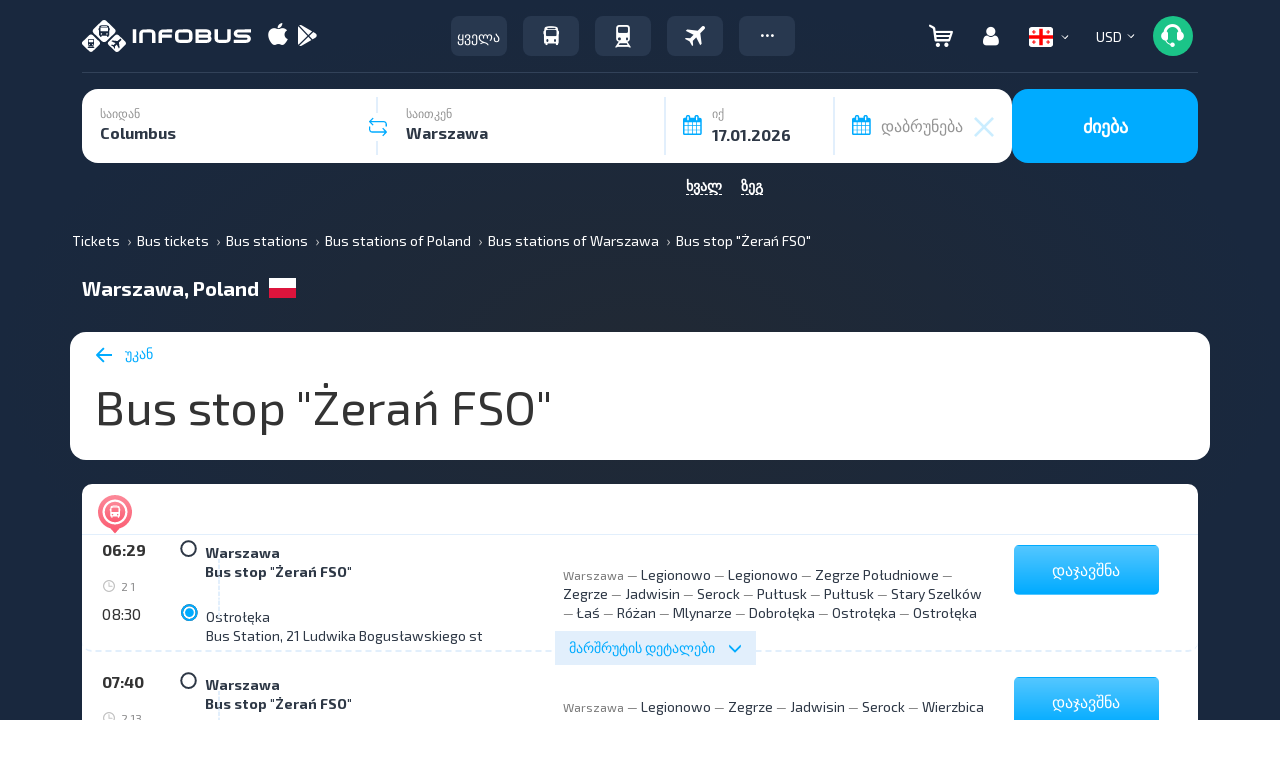

--- FILE ---
content_type: text/html; charset=UTF-8
request_url: https://infobus.eu/ge/bus/station/info-4629
body_size: 92331
content:
<!DOCTYPE html>
<html lang="ge">
<head itemscope itemtype="http://schema.org/WebSite">
<meta charset="utf-8">
<meta http-equiv="X-UA-Compatible" content="IE=edge">
<meta name="viewport" content="width=device-width, initial-scale=1.0">
<title>Bus stop "Żerań FSO" - Station info-4629 | INFOBUS</title>
<script type='application/ld+json'>
[{"@context":"https:\/\/schema.org","@type":"MobileApplication","@id":"https:\/\/play.google.com\/store\/apps\/details?id=eu.infobus.app","name":"Infobus","operatingSystem":"ANDROID","applicationCategory":"TravelApplication","url":"https:\/\/play.google.com\/store\/apps\/details?id=eu.infobus.app","installUrl":"https:\/\/play.google.com\/store\/apps\/details?id=eu.infobus.app","aggregateRating":{"@type":"AggregateRating","ratingValue":"4.3","ratingCount":"8500","bestRating":"5","worstRating":"1"},"offers":{"@type":"Offer","price":"0.00","priceCurrency":"USD"}},{"@context":"https:\/\/schema.org","@type":"MobileApplication","@id":"https:\/\/apps.apple.com\/us\/app\/infobus-bus-train-flight\/id1287396615","name":"Infobus","operatingSystem":"iOS","applicationCategory":"TravelApplication","url":"https:\/\/apps.apple.com\/us\/app\/infobus-bus-train-flight\/id1287396615","installUrl":"https:\/\/apps.apple.com\/us\/app\/infobus-bus-train-flight\/id1287396615","aggregateRating":{"@type":"AggregateRating","ratingValue":"4.6","ratingCount":"4300","bestRating":"5","worstRating":"1"},"offers":{"@type":"Offer","price":"0.00","priceCurrency":"USD"}},{"@context":"https:\/\/schema.org","@type":"MobileApplication","@id":"https:\/\/appgallery.huawei.com\/app\/C111222761","name":"Infobus","operatingSystem":"ANDROID","applicationCategory":"TravelApplication","url":"https:\/\/appgallery.huawei.com\/app\/C111222761","installUrl":"https:\/\/appgallery.huawei.com\/app\/C111222761","aggregateRating":{"@type":"AggregateRating","ratingValue":"4.2","ratingCount":"1200","bestRating":"5","worstRating":"1"},"offers":{"@type":"Offer","price":"0.00","priceCurrency":"USD"}},{"@context":"http:\/\/schema.org","@graph":{"@type":"TravelAgency","@id":"https:\/\/infobus.eu\/#organization","name":"Infobus","url":"https:\/\/infobus.eu","logo":{"@type":"ImageObject","url":"https:\/\/infobus.eu\/img\/infobus_7\/logo.svg"},"email":"info@infobus.eu","contactPoint":[{"@type":"ContactPoint","telephone":"+420224247016","contactType":"customer support","areaServed":"CZ","availableLanguage":["cs","en","ru","uk"]},{"@type":"ContactPoint","telephone":"0800603214","contactType":"customer support","areaServed":"UA","availableLanguage":["uk","ru"]},{"@type":"ContactPoint","telephone":"+380442288022","contactType":"customer support","areaServed":"UA","availableLanguage":["uk","ru"]},{"@type":"ContactPoint","telephone":"+380322320300","contactType":"customer support","areaServed":"UA","availableLanguage":["uk","ru"]},{"@type":"ContactPoint","telephone":"+380322295044","contactType":"customer support","areaServed":"UA","availableLanguage":["uk","ru"]},{"@type":"ContactPoint","telephone":"+421233046951","contactType":"customer support","areaServed":"SK","availableLanguage":["sk","en","ru"]},{"@type":"ContactPoint","telephone":"+493021782205","contactType":"customer support","areaServed":"DE","availableLanguage":["de","en","ru"]},{"@type":"ContactPoint","telephone":"+48222081932","contactType":"customer support","areaServed":"PL","availableLanguage":["pl","en","ru"]},{"@type":"ContactPoint","telephone":"+37322893038","contactType":"customer support","areaServed":"MD","availableLanguage":["ro","ru"]},{"@type":"ContactPoint","telephone":"+40312295799","contactType":"customer support","areaServed":"RO","availableLanguage":["ro","en","ru"]},{"@type":"ContactPoint","telephone":"+33184885489","contactType":"customer support","areaServed":"FR","availableLanguage":["fr","en","ru"]},{"@type":"ContactPoint","telephone":"+302311768218","contactType":"customer support","areaServed":"GR","availableLanguage":["el","en","ru"]}],"address":{"@type":"PostalAddress","streetAddress":"Liubinska, 6B","addressLocality":"Lviv","addressRegion":"UA","postalCode":"79040","addressCountry":"UA"}},"sameAs":["https:\/\/www.facebook.com\/INFOBUS.EU","https:\/\/www.instagram.com\/infobus_eu"]}]
</script>
<script type='application/ld+json'>
{"@context":"https:\/\/schema.org","@type":"Organization","name":"Infobus","url":"https:\/\/infobus.eu","aggregateRating":{"@type":"AggregateRating","ratingValue":4.96,"reviewCount":"3","bestRating":"5","worstRating":"1"}}
</script>
<meta name="description" content="Bus stop &quot;Żerań FSO&quot; - Station info-4629 | INFOBUS | ⏩ ფასების შედარება ✔️ მგზავრების გახმოვანებები ✔️ ფრენების დიდი არჩევა">
	<meta name="apple-itunes-app" content="app-id=1287396615">
		<meta name="google-play-app" content="app-id=eu.infobus.app">
		<meta property="og:type" content="website">
<meta property="og:title" content="Bus stop \"Żerań FSO\" - Station info-4629">
<meta property="og:description" content="Bus stop \"Żerań FSO\" - Station info-4629 | INFOBUS | ⏩ ფასების შედარება ✔️ მგზავრების გახმოვანებები ✔️ ფრენების დიდი არჩევა">
<meta property="og:url" content="https://infobus.eu/ge/bus/station/info-4629">

<!--Favicon-->
<link rel="icon" type="image/png" sizes="16x16" href="/img/infobus_7/favicon/Favicon_16_INFOBUS.png">
<link rel="icon" type="image/png" sizes="32x32" href="/img/infobus_7/favicon/Favicon_32_INFOBUS.png">
<link rel="apple-touch-icon" sizes="57x57" href="/img/infobus_7/favicon/Favicon_57_INFOBUS.png">
<link rel="apple-touch-icon" sizes="64x64" href="/img/infobus_7/favicon/Favicon_64_INFOBUS.png">
<link rel="apple-touch-icon" sizes="72x72" href="/img/infobus_7/favicon/Favicon_72_INFOBUS.png">
<link rel="apple-touch-icon" sizes="76x76" href="/img/infobus_7/favicon/Favicon_76_INFOBUS.png">
<link rel="apple-touch-icon" sizes="114x114" href="/img/infobus_7/favicon/Favicon_114_INFOBUS.png">
<link rel="apple-touch-icon" sizes="120x120" href="/img/infobus_7/favicon/Favicon_120_INFOBUS.png">
<link rel="apple-touch-icon" sizes="128x128" href="/img/infobus_7/favicon/Favicon_128_INFOBUS.png">
<link rel="apple-touch-icon" sizes="144x144" href="/img/infobus_7/favicon/Favicon_144_INFOBUS.png">
<link rel="apple-touch-icon" sizes="152x152" href="/img/infobus_7/favicon/Favicon_16_INFOBUS.png">
<meta name="msapplication-TileColor" content="#ffffff">
<meta name="msapplication-TileImage" content="/img/infobus_7/favicon/Favicon_144_INFOBUS.png">
<!--Favicon end-->
		<meta property="og:image" content="https://infobus.eu/img/infobus_7/bg_all_default.png">
		<meta itemprop="name" content="INFOBUS">
		<link rel="manifest" href="/bs/templates/infobus_7/js/push/manifest.json">
				<link rel="canonical" href="https://infobus.eu/ge/bus/station/info-4629" />
<link rel="alternate" hreflang="en" href="https://infobus.eu/en/bus/station/info-4629" />
<link rel="alternate" hreflang="ru" href="https://infobus.eu/ru/bus/station/info-4629" />
<link rel="alternate" hreflang="uk" href="https://infobus.eu/ua/bus/station/info-4629" />
<link rel="alternate" hreflang="pl" href="https://infobus.eu/pl/bus/station/info-4629" />
<link rel="alternate" hreflang="cs" href="https://infobus.eu/cz/bus/station/info-4629" />
<link rel="alternate" hreflang="be" href="https://infobus.eu/by/bus/station/info-4629" />
<link rel="alternate" hreflang="zh" href="https://infobus.eu/cn/bus/station/info-4629" />
<link rel="alternate" hreflang="lt" href="https://infobus.eu/lt/bus/station/info-4629" />
<link rel="alternate" hreflang="de" href="https://infobus.eu/de/bus/station/info-4629" />
<link rel="alternate" hreflang="hu" href="https://infobus.eu/hu/bus/station/info-4629" />
<link rel="alternate" hreflang="fr" href="https://infobus.eu/fr/bus/station/info-4629" />
<link rel="alternate" hreflang="it" href="https://infobus.eu/it/bus/station/info-4629" />
<link rel="alternate" hreflang="bg" href="https://infobus.eu/bg/bus/station/info-4629" />
<link rel="alternate" hreflang="es" href="https://infobus.eu/es/bus/station/info-4629" />
<link rel="alternate" hreflang="ro" href="https://infobus.eu/ro/bus/station/info-4629" />
<link rel="alternate" hreflang="sv" href="https://infobus.eu/se/bus/station/info-4629" />
<link rel="alternate" hreflang="el" href="https://infobus.eu/gr/bus/station/info-4629" />
<link rel="alternate" hreflang="ee" href="https://infobus.eu/ee/bus/station/info-4629" />
<link rel="alternate" hreflang="ka" href="https://infobus.eu/ge/bus/station/info-4629" />
<link rel="alternate" hreflang="pt-br" href="https://infobus.eu/br/bus/station/info-4629" />
<link rel="alternate" hreflang="da" href="https://infobus.eu/dk/bus/station/info-4629" />
<link rel="alternate" hreflang="fi" href="https://infobus.eu/fi/bus/station/info-4629" />
<link rel="alternate" hreflang="id" href="https://infobus.eu/id/bus/station/info-4629" />
<link rel="alternate" hreflang="ja" href="https://infobus.eu/jp/bus/station/info-4629" />
<link rel="alternate" hreflang="kr" href="https://infobus.eu/kr/bus/station/info-4629" />
<link rel="alternate" hreflang="lv" href="https://infobus.eu/lv/bus/station/info-4629" />
<link rel="alternate" hreflang="nl" href="https://infobus.eu/nl/bus/station/info-4629" />
<link rel="alternate" hreflang="no" href="https://infobus.eu/no/bus/station/info-4629" />
<link rel="alternate" hreflang="pt" href="https://infobus.eu/pt/bus/station/info-4629" />
<link rel="alternate" hreflang="si" href="https://infobus.eu/si/bus/station/info-4629" />
<link rel="alternate" hreflang="sk" href="https://infobus.eu/sk/bus/station/info-4629" />
<link rel="alternate" hreflang="tr" href="https://infobus.eu/tr/bus/station/info-4629" />
<link rel="alternate" hreflang="md" href="https://infobus.eu/md/bus/station/info-4629" />
<link rel="alternate" hreflang="x-default" href="https://infobus.eu/ua/bus/station/info-4629" />


<script> 
window.dataLayer = window.dataLayer || []; 
function gtag(){dataLayer.push(arguments);}
</script>


<!-- Google Tag Manager -->
<script>!function(){"use strict";function l(e){for(var t=e,r=0,n=document.cookie.split(";");r<n.length;r++){var o=n[r].split("=");if(o[0].trim()===t)return o[1]}}function s(e){return localStorage.getItem(e)}function u(e){return window[e]}function A(e,t){e=document.querySelector(e);return t?null==e?void 0:e.getAttribute(t):null==e?void 0:e.textContent}var e=window,t=document,r="script",n="dataLayer",o="https://sgtm.infobus.eu",a="",i="1pmoouyzku",c="1j=HA9HPiEiQjpBXk8xLSNJG0hZVEhTCwFQHAUcFhcaHEMQHg%3D%3D",g="stapeUserId",v="",E="",d=!1;try{var d=!!g&&(m=navigator.userAgent,!!(m=new RegExp("Version/([0-9._]+)(.*Mobile)?.*Safari.*").exec(m)))&&16.4<=parseFloat(m[1]),f="stapeUserId"===g,I=d&&!f?function(e,t,r){void 0===t&&(t="");var n={cookie:l,localStorage:s,jsVariable:u,cssSelector:A},t=Array.isArray(t)?t:[t];if(e&&n[e])for(var o=n[e],a=0,i=t;a<i.length;a++){var c=i[a],c=r?o(c,r):o(c);if(c)return c}else console.warn("invalid uid source",e)}(g,v,E):void 0;d=d&&(!!I||f)}catch(e){console.error(e)}var m=e,g=(m[n]=m[n]||[],m[n].push({"gtm.start":(new Date).getTime(),event:"gtm.js"}),t.getElementsByTagName(r)[0]),v=I?"&bi="+encodeURIComponent(I):"",E=t.createElement(r),f=(d&&(i=8<i.length?i.replace(/([a-z]{8}$)/,"kp$1"):"kp"+i),!d&&a?a:o);E.async=!0,E.src=f+"/"+i+".js?"+c+v,null!=(e=g.parentNode)&&e.insertBefore(E,g)}();</script>
<!-- End Google Tag Manager -->


    <script type="module" src="/js/firebase-export.js"></script>

<!-- Стили -->

<link rel="preload" href="/fonts/Exo20-Regular.woff2" as="font"  crossorigin="anonymous" />
<link rel="preload" href="/fonts/Exo20-Bold.woff2" as="font"  crossorigin="anonymous" />
<link rel="preload" href="/fonts/flaticon.woff2" as="font"  crossorigin="anonymous" />
<link rel="preload" href="/fonts/glyphicons-halflings-regular.woff" as="font"  crossorigin="anonymous" />

<style id="Fontface">
	@font-face { 
		font-family: 'Exo 2.0';  
		font-weight: 400;  
		font-style: normal;  
		font-display: swap;  
		unicode-range: 'U+000-5FF';
		src: local('Exo20-Regular'),url('/fonts/Exo20-Regular.woff2') format('woff2');
	}
	@font-face { 
		font-family: 'Exo20-Bold';  
		font-weight: 400;  
		font-style: normal;  
		font-display: swap;  
		unicode-range: 'U+000-5FF';
		src: local('Exo20-Bold'),url('/fonts/Exo20-Bold.woff2') format('woff2');
	}
	@font-face {
		font-family: 'Exo20-Medium';
		font-weight: 400;
		font-style: normal;
		font-display: swap;
		unicode-range: 'U+000-5FF';
		src: local('Exo20-SemiBold'),url('/fonts/Exo20-SemiBold.woff2') format('woff2');
	}
	@font-face {
		font-family: 'Exo20-Light';
		font-weight: 400;
		font-style: normal;
		font-display: swap;
		unicode-range: 'U+000-5FF';
		src: local('Exo20-SemiBold'),url('/fonts/Exo20-Light.woff2') format('woff2');
	}
	@font-face {
		font-family: 'Flaticon';  
		font-weight: 400;  
		font-style: normal;  
		font-display: swap;  
		src: local('Flaticon'), url('/fonts/flaticon.eot') format('eot'), url('/fonts/flaticon.woff2') format('woff2'),url('/fonts/flaticon.ttf') format('ttf')
		,url('/fonts/flaticon.svg') format('svg');
	}
	
	@font-face { 
		font-family: slick;  
		font-weight: 400;  
		font-style: normal;  
		font-display: swap;  
		src: local('slick'), url('/fonts/slick.eot') format('eot'), url('/fonts/slick.woff2') format('woff2'),url('/fonts/slick.ttf') format('ttf')
		,url('/fonts/slick.svg') format('svg');
	}
	
	@font-face { 
		font-family: 'Glyphicons Halflings';  
		font-weight: 400;  
		font-style: normal;  
		font-display: swap;  
		src:local('Glyphicons Halflings'), url(/fonts/glyphicons-halflings-regular.eot);
		src:local('Glyphicons Halflings'), url(/fonts/glyphicons-halflings-regular.eot?#iefix) format('embedded-opentype'),
		url(/fonts/glyphicons-halflings-regular.woff2) format('woff2'),url(/fonts/glyphicons-halflings-regular.woff) format('woff'),
		url(/fonts/glyphicons-halflings-regular.ttf) format('truetype'),
		url(/fonts/glyphicons-halflings-regular.svg#glyphicons_halflingsregular) format('svg'); 
	}
	
	@font-face {
		  font-family: 'infobus';
		  src:  url('/fonts/infobus/infobus.eot?m4zyok');
		  src:  url('/fonts/infobus/infobus.eot?m4zyok#iefix') format('embedded-opentype'),
			url('/fonts/infobus/infobus.ttf?m4zyok') format('truetype'),
			url('/fonts/infobus/infobus.woff2?m4zyok') format('woff2'),
			url('/fonts/infobus/infobus.svg?m4zyok#infobus') format('svg');
		  font-weight: normal;
		  font-style: normal;
		  font-display: block;
		}


		
</style>

<link type="text/css" rel="stylesheet" href="/assets/1768546168ee85c21e70e6e55974db5d96081a3741.css.gz" >
<style>/*!
 * Bootstrap Grid v5.3.3 (https://getbootstrap.com/)
 * Copyright 2011-2024 The Bootstrap Authors
 * Licensed under MIT (https://github.com/twbs/bootstrap/blob/main/LICENSE)
 */
.container,.container-fluid,.container-xxl,.container-xl,.container-lg,.container-md,.container-sm{--bs-gutter-x:1.5rem;--bs-gutter-y:0;width:100%;padding-right:calc(var(--bs-gutter-x) * 0.5);padding-left:calc(var(--bs-gutter-x) * 0.5);margin-right:auto;margin-left:auto}@media (min-width:576px){.container-sm,.container{max-width:540px}}@media (min-width:768px){.container-md,.container-sm,.container{max-width:720px}}@media (min-width:992px){.container-lg,.container-md,.container-sm,.container{max-width:960px}}@media (min-width:1200px){.container-xl,.container-lg,.container-md,.container-sm,.container{max-width:1140px}}@media (min-width:1400px){.container-xxl,.container-xl,.container-lg,.container-md,.container-sm,.container{max-width:1320px}}:root{--bs-breakpoint-xs:0;--bs-breakpoint-sm:576px;--bs-breakpoint-md:768px;--bs-breakpoint-lg:992px;--bs-breakpoint-xl:1200px;--bs-breakpoint-xxl:1400px}body.main.air:not(.accountPage,.showSearch,.modal-show,.modal-open) .row,body.main.train:not(.accountPage,.showSearch,.modal-show,.modal-open) .row,body.main_page:not(.accountPage,.showSearch,.modal-show,.modal-open) .row{--bs-gutter-x:1.5rem;--bs-gutter-y:0;display:flex;flex-wrap:wrap;margin-top:calc(-1 * var(--bs-gutter-y));margin-right:calc(-0.5 * var(--bs-gutter-x));margin-left:calc(-0.5 * var(--bs-gutter-x))}body.main.air:not(.accountPage,.showSearch,.modal-show,.modal-open) .row>*,body.main.train:not(.accountPage,.showSearch,.modal-show,.modal-open) .row>*,body.main_page:not(.accountPage,.showSearch,.modal-show,.modal-open) .row>*{box-sizing:border-box;flex-shrink:0;width:100%;max-width:100%;padding-right:calc(var(--bs-gutter-x) * 0.5);padding-left:calc(var(--bs-gutter-x) * 0.5);margin-top:var(--bs-gutter-y)}#default-layout .container>.row,.search-result .control-panel .container>.row{margin:0}.col{flex:1 0 0%}.row-cols-auto>*{flex:0 0 auto;width:auto}.row-cols-1>*{flex:0 0 auto;width:100%}.row-cols-2>*{flex:0 0 auto;width:50%}.row-cols-3>*{flex:0 0 auto;width:33.33333333%}.row-cols-4>*{flex:0 0 auto;width:25%}.row-cols-5>*{flex:0 0 auto;width:20%}.row-cols-6>*{flex:0 0 auto;width:16.66666667%}.col-auto{flex:0 0 auto;width:auto}.col-1{flex:0 0 auto;width:8.33333333%}.col-2{flex:0 0 auto;width:16.66666667%}.col-3{flex:0 0 auto;width:25%}.col-4{flex:0 0 auto;width:33.33333333%}.col-5{flex:0 0 auto;width:41.66666667%}.col-6{flex:0 0 auto;width:50%}.col-7{flex:0 0 auto;width:58.33333333%}.col-8{flex:0 0 auto;width:66.66666667%}.col-9{flex:0 0 auto;width:75%}.col-10{flex:0 0 auto;width:83.33333333%}.col-11{flex:0 0 auto;width:91.66666667%}.col-12{flex:0 0 auto;width:100%}.offset-1{margin-left:8.33333333%}.offset-2{margin-left:16.66666667%}.offset-3{margin-left:25%}.offset-4{margin-left:33.33333333%}.offset-5{margin-left:41.66666667%}.offset-6{margin-left:50%}.offset-7{margin-left:58.33333333%}.offset-8{margin-left:66.66666667%}.offset-9{margin-left:75%}.offset-10{margin-left:83.33333333%}.offset-11{margin-left:91.66666667%}.g-0,.gx-0{--bs-gutter-x:0}.g-0,.gy-0{--bs-gutter-y:0}.g-1,.gx-1{--bs-gutter-x:0.25rem}.g-1,.gy-1{--bs-gutter-y:0.25rem}.g-2,.gx-2{--bs-gutter-x:0.5rem}.g-2,.gy-2{--bs-gutter-y:0.5rem}.g-3,.gx-3{--bs-gutter-x:1rem}.g-3,.gy-3{--bs-gutter-y:1rem}.g-4,.gx-4{--bs-gutter-x:1.5rem}.g-4,.gy-4{--bs-gutter-y:1.5rem}.g-5,.gx-5{--bs-gutter-x:3rem}.g-5,.gy-5{--bs-gutter-y:3rem}@media (min-width:576px){.col-sm{flex:1 0 0%}.row-cols-sm-auto>*{flex:0 0 auto;width:auto}.row-cols-sm-1>*{flex:0 0 auto;width:100%}.row-cols-sm-2>*{flex:0 0 auto;width:50%}.row-cols-sm-3>*{flex:0 0 auto;width:33.33333333%}.row-cols-sm-4>*{flex:0 0 auto;width:25%}.row-cols-sm-5>*{flex:0 0 auto;width:20%}.row-cols-sm-6>*{flex:0 0 auto;width:16.66666667%}.col-sm-auto{flex:0 0 auto;width:auto}.col-sm-1{flex:0 0 auto;width:8.33333333%}.col-sm-2{flex:0 0 auto;width:16.66666667%}.col-sm-3{flex:0 0 auto;width:25%}.col-sm-4{flex:0 0 auto;width:33.33333333%}.col-sm-5{flex:0 0 auto;width:41.66666667%}.col-sm-6{flex:0 0 auto;width:50%}.col-sm-7{flex:0 0 auto;width:58.33333333%}.col-sm-8{flex:0 0 auto;width:66.66666667%}.col-sm-9{flex:0 0 auto;width:75%}.col-sm-10{flex:0 0 auto;width:83.33333333%}.col-sm-11{flex:0 0 auto;width:91.66666667%}.col-sm-12{flex:0 0 auto;width:100%}.offset-sm-0{margin-left:0}.offset-sm-1{margin-left:8.33333333%}.offset-sm-2{margin-left:16.66666667%}.offset-sm-3{margin-left:25%}.offset-sm-4{margin-left:33.33333333%}.offset-sm-5{margin-left:41.66666667%}.offset-sm-6{margin-left:50%}.offset-sm-7{margin-left:58.33333333%}.offset-sm-8{margin-left:66.66666667%}.offset-sm-9{margin-left:75%}.offset-sm-10{margin-left:83.33333333%}.offset-sm-11{margin-left:91.66666667%}.g-sm-0,.gx-sm-0{--bs-gutter-x:0}.g-sm-0,.gy-sm-0{--bs-gutter-y:0}.g-sm-1,.gx-sm-1{--bs-gutter-x:0.25rem}.g-sm-1,.gy-sm-1{--bs-gutter-y:0.25rem}.g-sm-2,.gx-sm-2{--bs-gutter-x:0.5rem}.g-sm-2,.gy-sm-2{--bs-gutter-y:0.5rem}.g-sm-3,.gx-sm-3{--bs-gutter-x:1rem}.g-sm-3,.gy-sm-3{--bs-gutter-y:1rem}.g-sm-4,.gx-sm-4{--bs-gutter-x:1.5rem}.g-sm-4,.gy-sm-4{--bs-gutter-y:1.5rem}.g-sm-5,.gx-sm-5{--bs-gutter-x:3rem}.g-sm-5,.gy-sm-5{--bs-gutter-y:3rem}}@media (min-width:768px){.col-md{flex:1 0 0%}.row-cols-md-auto>*{flex:0 0 auto;width:auto}.row-cols-md-1>*{flex:0 0 auto;width:100%}.row-cols-md-2>*{flex:0 0 auto;width:50%}.row-cols-md-3>*{flex:0 0 auto;width:33.33333333%}.row-cols-md-4>*{flex:0 0 auto;width:25%}.row-cols-md-5>*{flex:0 0 auto;width:20%}.row-cols-md-6>*{flex:0 0 auto;width:16.66666667%}.col-md-auto{flex:0 0 auto;width:auto}.col-md-1{flex:0 0 auto;width:8.33333333%}.col-md-2{flex:0 0 auto;width:16.66666667%}.col-md-3{flex:0 0 auto;width:25%}.col-md-4{flex:0 0 auto;width:33.33333333%}.col-md-5{flex:0 0 auto;width:41.66666667%}.col-md-6{flex:0 0 auto;width:50%}.col-md-7{flex:0 0 auto;width:58.33333333%}.col-md-8{flex:0 0 auto;width:66.66666667%}.col-md-9{flex:0 0 auto;width:75%}.col-md-10{flex:0 0 auto;width:83.33333333%}.col-md-11{flex:0 0 auto;width:91.66666667%}.col-md-12{flex:0 0 auto;width:100%}.offset-md-0{margin-left:0}.offset-md-1{margin-left:8.33333333%}.offset-md-2{margin-left:16.66666667%}.offset-md-3{margin-left:25%}.offset-md-4{margin-left:33.33333333%}.offset-md-5{margin-left:41.66666667%}.offset-md-6{margin-left:50%}.offset-md-7{margin-left:58.33333333%}.offset-md-8{margin-left:66.66666667%}.offset-md-9{margin-left:75%}.offset-md-10{margin-left:83.33333333%}.offset-md-11{margin-left:91.66666667%}.g-md-0,.gx-md-0{--bs-gutter-x:0}.g-md-0,.gy-md-0{--bs-gutter-y:0}.g-md-1,.gx-md-1{--bs-gutter-x:0.25rem}.g-md-1,.gy-md-1{--bs-gutter-y:0.25rem}.g-md-2,.gx-md-2{--bs-gutter-x:0.5rem}.g-md-2,.gy-md-2{--bs-gutter-y:0.5rem}.g-md-3,.gx-md-3{--bs-gutter-x:1rem}.g-md-3,.gy-md-3{--bs-gutter-y:1rem}.g-md-4,.gx-md-4{--bs-gutter-x:1.5rem}.g-md-4,.gy-md-4{--bs-gutter-y:1.5rem}.g-md-5,.gx-md-5{--bs-gutter-x:3rem}.g-md-5,.gy-md-5{--bs-gutter-y:3rem}}@media (min-width:992px){.col-lg{flex:1 0 0%}.row-cols-lg-auto>*{flex:0 0 auto;width:auto}.row-cols-lg-1>*{flex:0 0 auto;width:100%}.row-cols-lg-2>*{flex:0 0 auto;width:50%}.row-cols-lg-3>*{flex:0 0 auto;width:33.33333333%}.row-cols-lg-4>*{flex:0 0 auto;width:25%}.row-cols-lg-5>*{flex:0 0 auto;width:20%}.row-cols-lg-6>*{flex:0 0 auto;width:16.66666667%}.col-lg-auto{flex:0 0 auto;width:auto}.col-lg-1{flex:0 0 auto;width:8.33333333%}.col-lg-2{flex:0 0 auto;width:16.66666667%}.col-lg-3{flex:0 0 auto;width:25%}.col-lg-4{flex:0 0 auto;width:33.33333333%}.col-lg-5{flex:0 0 auto;width:41.66666667%}.col-lg-6{flex:0 0 auto;width:50%}.col-lg-7{flex:0 0 auto;width:58.33333333%}.col-lg-8{flex:0 0 auto;width:66.66666667%}.col-lg-9{flex:0 0 auto;width:75%}.col-lg-10{flex:0 0 auto;width:83.33333333%}.col-lg-11{flex:0 0 auto;width:91.66666667%}.col-lg-12{flex:0 0 auto;width:100%}.offset-lg-0{margin-left:0}.offset-lg-1{margin-left:8.33333333%}.offset-lg-2{margin-left:16.66666667%}.offset-lg-3{margin-left:25%}.offset-lg-4{margin-left:33.33333333%}.offset-lg-5{margin-left:41.66666667%}.offset-lg-6{margin-left:50%}.offset-lg-7{margin-left:58.33333333%}.offset-lg-8{margin-left:66.66666667%}.offset-lg-9{margin-left:75%}.offset-lg-10{margin-left:83.33333333%}.offset-lg-11{margin-left:91.66666667%}.g-lg-0,.gx-lg-0{--bs-gutter-x:0}.g-lg-0,.gy-lg-0{--bs-gutter-y:0}.g-lg-1,.gx-lg-1{--bs-gutter-x:0.25rem}.g-lg-1,.gy-lg-1{--bs-gutter-y:0.25rem}.g-lg-2,.gx-lg-2{--bs-gutter-x:0.5rem}.g-lg-2,.gy-lg-2{--bs-gutter-y:0.5rem}.g-lg-3,.gx-lg-3{--bs-gutter-x:1rem}.g-lg-3,.gy-lg-3{--bs-gutter-y:1rem}.g-lg-4,.gx-lg-4{--bs-gutter-x:1.5rem}.g-lg-4,.gy-lg-4{--bs-gutter-y:1.5rem}.g-lg-5,.gx-lg-5{--bs-gutter-x:3rem}.g-lg-5,.gy-lg-5{--bs-gutter-y:3rem}}@media (min-width:1200px){.col-xl{flex:1 0 0%}.row-cols-xl-auto>*{flex:0 0 auto;width:auto}.row-cols-xl-1>*{flex:0 0 auto;width:100%}.row-cols-xl-2>*{flex:0 0 auto;width:50%}.row-cols-xl-3>*{flex:0 0 auto;width:33.33333333%}.row-cols-xl-4>*{flex:0 0 auto;width:25%}.row-cols-xl-5>*{flex:0 0 auto;width:20%}.row-cols-xl-6>*{flex:0 0 auto;width:16.66666667%}.col-xl-auto{flex:0 0 auto;width:auto}.col-xl-1{flex:0 0 auto;width:8.33333333%}.col-xl-2{flex:0 0 auto;width:16.66666667%}.col-xl-3{flex:0 0 auto;width:25%}.col-xl-4{flex:0 0 auto;width:33.33333333%}.col-xl-5{flex:0 0 auto;width:41.66666667%}.col-xl-6{flex:0 0 auto;width:50%}.col-xl-7{flex:0 0 auto;width:58.33333333%}.col-xl-8{flex:0 0 auto;width:66.66666667%}.col-xl-9{flex:0 0 auto;width:75%}.col-xl-10{flex:0 0 auto;width:83.33333333%}.col-xl-11{flex:0 0 auto;width:91.66666667%}.col-xl-12{flex:0 0 auto;width:100%}.offset-xl-0{margin-left:0}.offset-xl-1{margin-left:8.33333333%}.offset-xl-2{margin-left:16.66666667%}.offset-xl-3{margin-left:25%}.offset-xl-4{margin-left:33.33333333%}.offset-xl-5{margin-left:41.66666667%}.offset-xl-6{margin-left:50%}.offset-xl-7{margin-left:58.33333333%}.offset-xl-8{margin-left:66.66666667%}.offset-xl-9{margin-left:75%}.offset-xl-10{margin-left:83.33333333%}.offset-xl-11{margin-left:91.66666667%}.g-xl-0,.gx-xl-0{--bs-gutter-x:0}.g-xl-0,.gy-xl-0{--bs-gutter-y:0}.g-xl-1,.gx-xl-1{--bs-gutter-x:0.25rem}.g-xl-1,.gy-xl-1{--bs-gutter-y:0.25rem}.g-xl-2,.gx-xl-2{--bs-gutter-x:0.5rem}.g-xl-2,.gy-xl-2{--bs-gutter-y:0.5rem}.g-xl-3,.gx-xl-3{--bs-gutter-x:1rem}.g-xl-3,.gy-xl-3{--bs-gutter-y:1rem}.g-xl-4,.gx-xl-4{--bs-gutter-x:1.5rem}.g-xl-4,.gy-xl-4{--bs-gutter-y:1.5rem}.g-xl-5,.gx-xl-5{--bs-gutter-x:3rem}.g-xl-5,.gy-xl-5{--bs-gutter-y:3rem}}@media (min-width:1400px){.col-xxl{flex:1 0 0%}.row-cols-xxl-auto>*{flex:0 0 auto;width:auto}.row-cols-xxl-1>*{flex:0 0 auto;width:100%}.row-cols-xxl-2>*{flex:0 0 auto;width:50%}.row-cols-xxl-3>*{flex:0 0 auto;width:33.33333333%}.row-cols-xxl-4>*{flex:0 0 auto;width:25%}.row-cols-xxl-5>*{flex:0 0 auto;width:20%}.row-cols-xxl-6>*{flex:0 0 auto;width:16.66666667%}.col-xxl-auto{flex:0 0 auto;width:auto}.col-xxl-1{flex:0 0 auto;width:8.33333333%}.col-xxl-2{flex:0 0 auto;width:16.66666667%}.col-xxl-3{flex:0 0 auto;width:25%}.col-xxl-4{flex:0 0 auto;width:33.33333333%}.col-xxl-5{flex:0 0 auto;width:41.66666667%}.col-xxl-6{flex:0 0 auto;width:50%}.col-xxl-7{flex:0 0 auto;width:58.33333333%}.col-xxl-8{flex:0 0 auto;width:66.66666667%}.col-xxl-9{flex:0 0 auto;width:75%}.col-xxl-10{flex:0 0 auto;width:83.33333333%}.col-xxl-11{flex:0 0 auto;width:91.66666667%}.col-xxl-12{flex:0 0 auto;width:100%}.offset-xxl-0{margin-left:0}.offset-xxl-1{margin-left:8.33333333%}.offset-xxl-2{margin-left:16.66666667%}.offset-xxl-3{margin-left:25%}.offset-xxl-4{margin-left:33.33333333%}.offset-xxl-5{margin-left:41.66666667%}.offset-xxl-6{margin-left:50%}.offset-xxl-7{margin-left:58.33333333%}.offset-xxl-8{margin-left:66.66666667%}.offset-xxl-9{margin-left:75%}.offset-xxl-10{margin-left:83.33333333%}.offset-xxl-11{margin-left:91.66666667%}.g-xxl-0,.gx-xxl-0{--bs-gutter-x:0}.g-xxl-0,.gy-xxl-0{--bs-gutter-y:0}.g-xxl-1,.gx-xxl-1{--bs-gutter-x:0.25rem}.g-xxl-1,.gy-xxl-1{--bs-gutter-y:0.25rem}.g-xxl-2,.gx-xxl-2{--bs-gutter-x:0.5rem}.g-xxl-2,.gy-xxl-2{--bs-gutter-y:0.5rem}.g-xxl-3,.gx-xxl-3{--bs-gutter-x:1rem}.g-xxl-3,.gy-xxl-3{--bs-gutter-y:1rem}.g-xxl-4,.gx-xxl-4{--bs-gutter-x:1.5rem}.g-xxl-4,.gy-xxl-4{--bs-gutter-y:1.5rem}.g-xxl-5,.gx-xxl-5{--bs-gutter-x:3rem}.g-xxl-5,.gy-xxl-5{--bs-gutter-y:3rem}}.d-inline{display:inline!important}.d-inline-block{display:inline-block!important}.d-block{display:block!important}.d-grid{display:grid!important}.d-inline-grid{display:inline-grid!important}.d-table{display:table!important}.d-table-row{display:table-row!important}.d-table-cell{display:table-cell!important}.d-flex{display:flex!important}.d-inline-flex{display:inline-flex!important}.d-none{display:none!important}.flex-fill{flex:1 1 auto!important}.flex-row{flex-direction:row!important}.flex-column{flex-direction:column!important}.flex-row-reverse{flex-direction:row-reverse!important}.flex-column-reverse{flex-direction:column-reverse!important}.flex-grow-0{flex-grow:0!important}.flex-grow-1{flex-grow:1!important}.flex-shrink-0{flex-shrink:0!important}.flex-shrink-1{flex-shrink:1!important}.flex-wrap{flex-wrap:wrap!important}.flex-nowrap{flex-wrap:nowrap!important}.flex-wrap-reverse{flex-wrap:wrap-reverse!important}.justify-content-start{justify-content:flex-start!important}.justify-content-end{justify-content:flex-end!important}.justify-content-center{justify-content:center!important}.justify-content-between{justify-content:space-between!important}.justify-content-around{justify-content:space-around!important}.justify-content-evenly{justify-content:space-evenly!important}.align-items-start{align-items:flex-start!important}.align-items-end{align-items:flex-end!important}.align-items-center{align-items:center!important}.align-items-baseline{align-items:baseline!important}.align-items-stretch{align-items:stretch!important}.align-content-start{align-content:flex-start!important}.align-content-end{align-content:flex-end!important}.align-content-center{align-content:center!important}.align-content-between{align-content:space-between!important}.align-content-around{align-content:space-around!important}.align-content-stretch{align-content:stretch!important}.align-self-auto{align-self:auto!important}.align-self-start{align-self:flex-start!important}.align-self-end{align-self:flex-end!important}.align-self-center{align-self:center!important}.align-self-baseline{align-self:baseline!important}.align-self-stretch{align-self:stretch!important}.order-first{order:-1!important}.order-0{order:0!important}.order-1{order:1!important}.order-2{order:2!important}.order-3{order:3!important}.order-4{order:4!important}.order-5{order:5!important}.order-last{order:6!important}.m-0{margin:0!important}.m-1{margin:0.25rem!important}.m-2{margin:0.5rem!important}.m-3{margin:1rem!important}.m-4{margin:1.5rem!important}.m-5{margin:3rem!important}.m-auto{margin:auto!important}.mx-0{margin-right:0!important;margin-left:0!important}.mx-1{margin-right:0.25rem!important;margin-left:0.25rem!important}.mx-2{margin-right:0.5rem!important;margin-left:0.5rem!important}.mx-3{margin-right:1rem!important;margin-left:1rem!important}.mx-4{margin-right:1.5rem!important;margin-left:1.5rem!important}.mx-5{margin-right:3rem!important;margin-left:3rem!important}.mx-auto{margin-right:auto!important;margin-left:auto!important}.my-0{margin-top:0!important;margin-bottom:0!important}.my-1{margin-top:0.25rem!important;margin-bottom:0.25rem!important}.my-2{margin-top:0.5rem!important;margin-bottom:0.5rem!important}.my-3{margin-top:1rem!important;margin-bottom:1rem!important}.my-4{margin-top:1.5rem!important;margin-bottom:1.5rem!important}.my-5{margin-top:3rem!important;margin-bottom:3rem!important}.my-auto{margin-top:auto!important;margin-bottom:auto!important}.mt-0{margin-top:0!important}.mt-1{margin-top:0.25rem!important}.mt-2{margin-top:0.5rem!important}.mt-3{margin-top:1rem!important}.mt-4{margin-top:1.5rem!important}.mt-5{margin-top:3rem!important}.mt-auto{margin-top:auto!important}.me-0{margin-right:0!important}.me-1{margin-right:0.25rem!important}.me-2{margin-right:0.5rem!important}.me-3{margin-right:1rem!important}.me-4{margin-right:1.5rem!important}.me-5{margin-right:3rem!important}.me-auto{margin-right:auto!important}.mb-0{margin-bottom:0!important}.mb-1{margin-bottom:0.25rem!important}.mb-2{margin-bottom:0.5rem!important}.mb-3{margin-bottom:1rem!important}.mb-4{margin-bottom:1.5rem!important}.mb-5{margin-bottom:3rem!important}.mb-auto{margin-bottom:auto!important}.ms-0{margin-left:0!important}.ms-1{margin-left:0.25rem!important}.ms-2{margin-left:0.5rem!important}.ms-3{margin-left:1rem!important}.ms-4{margin-left:1.5rem!important}.ms-5{margin-left:3rem!important}.ms-auto{margin-left:auto!important}.p-0{padding:0!important}.p-1{padding:0.25rem!important}.p-2{padding:0.5rem!important}.p-3{padding:1rem!important}.p-4{padding:1.5rem!important}.p-5{padding:3rem!important}.px-0{padding-right:0!important;padding-left:0!important}.px-1{padding-right:0.25rem!important;padding-left:0.25rem!important}.px-2{padding-right:0.5rem!important;padding-left:0.5rem!important}.px-3{padding-right:1rem!important;padding-left:1rem!important}.px-4{padding-right:1.5rem!important;padding-left:1.5rem!important}.px-5{padding-right:3rem!important;padding-left:3rem!important}.py-0{padding-top:0!important;padding-bottom:0!important}.py-1{padding-top:0.25rem!important;padding-bottom:0.25rem!important}.py-2{padding-top:0.5rem!important;padding-bottom:0.5rem!important}.py-3{padding-top:1rem!important;padding-bottom:1rem!important}.py-4{padding-top:1.5rem!important;padding-bottom:1.5rem!important}.py-5{padding-top:3rem!important;padding-bottom:3rem!important}.pt-0{padding-top:0!important}.pt-1{padding-top:0.25rem!important}.pt-2{padding-top:0.5rem!important}.pt-3{padding-top:1rem!important}.pt-4{padding-top:1.5rem!important}.pt-5{padding-top:3rem!important}.pe-0{padding-right:0!important}.pe-1{padding-right:0.25rem!important}.pe-2{padding-right:0.5rem!important}.pe-3{padding-right:1rem!important}.pe-4{padding-right:1.5rem!important}.pe-5{padding-right:3rem!important}.pb-0{padding-bottom:0!important}.pb-1{padding-bottom:0.25rem!important}.pb-2{padding-bottom:0.5rem!important}.pb-3{padding-bottom:1rem!important}.pb-4{padding-bottom:1.5rem!important}.pb-5{padding-bottom:3rem!important}.ps-0{padding-left:0!important}.ps-1{padding-left:0.25rem!important}.ps-2{padding-left:0.5rem!important}.ps-3{padding-left:1rem!important}.ps-4{padding-left:1.5rem!important}.ps-5{padding-left:3rem!important}@media (min-width:576px){.d-sm-inline{display:inline!important}.d-sm-inline-block{display:inline-block!important}.d-sm-block{display:block!important}.d-sm-grid{display:grid!important}.d-sm-inline-grid{display:inline-grid!important}.d-sm-table{display:table!important}.d-sm-table-row{display:table-row!important}.d-sm-table-cell{display:table-cell!important}.d-sm-flex{display:flex!important}.d-sm-inline-flex{display:inline-flex!important}.d-sm-none{display:none!important}.flex-sm-fill{flex:1 1 auto!important}.flex-sm-row{flex-direction:row!important}.flex-sm-column{flex-direction:column!important}.flex-sm-row-reverse{flex-direction:row-reverse!important}.flex-sm-column-reverse{flex-direction:column-reverse!important}.flex-sm-grow-0{flex-grow:0!important}.flex-sm-grow-1{flex-grow:1!important}.flex-sm-shrink-0{flex-shrink:0!important}.flex-sm-shrink-1{flex-shrink:1!important}.flex-sm-wrap{flex-wrap:wrap!important}.flex-sm-nowrap{flex-wrap:nowrap!important}.flex-sm-wrap-reverse{flex-wrap:wrap-reverse!important}.justify-content-sm-start{justify-content:flex-start!important}.justify-content-sm-end{justify-content:flex-end!important}.justify-content-sm-center{justify-content:center!important}.justify-content-sm-between{justify-content:space-between!important}.justify-content-sm-around{justify-content:space-around!important}.justify-content-sm-evenly{justify-content:space-evenly!important}.align-items-sm-start{align-items:flex-start!important}.align-items-sm-end{align-items:flex-end!important}.align-items-sm-center{align-items:center!important}.align-items-sm-baseline{align-items:baseline!important}.align-items-sm-stretch{align-items:stretch!important}.align-content-sm-start{align-content:flex-start!important}.align-content-sm-end{align-content:flex-end!important}.align-content-sm-center{align-content:center!important}.align-content-sm-between{align-content:space-between!important}.align-content-sm-around{align-content:space-around!important}.align-content-sm-stretch{align-content:stretch!important}.align-self-sm-auto{align-self:auto!important}.align-self-sm-start{align-self:flex-start!important}.align-self-sm-end{align-self:flex-end!important}.align-self-sm-center{align-self:center!important}.align-self-sm-baseline{align-self:baseline!important}.align-self-sm-stretch{align-self:stretch!important}.order-sm-first{order:-1!important}.order-sm-0{order:0!important}.order-sm-1{order:1!important}.order-sm-2{order:2!important}.order-sm-3{order:3!important}.order-sm-4{order:4!important}.order-sm-5{order:5!important}.order-sm-last{order:6!important}.m-sm-0{margin:0!important}.m-sm-1{margin:0.25rem!important}.m-sm-2{margin:0.5rem!important}.m-sm-3{margin:1rem!important}.m-sm-4{margin:1.5rem!important}.m-sm-5{margin:3rem!important}.m-sm-auto{margin:auto!important}.mx-sm-0{margin-right:0!important;margin-left:0!important}.mx-sm-1{margin-right:0.25rem!important;margin-left:0.25rem!important}.mx-sm-2{margin-right:0.5rem!important;margin-left:0.5rem!important}.mx-sm-3{margin-right:1rem!important;margin-left:1rem!important}.mx-sm-4{margin-right:1.5rem!important;margin-left:1.5rem!important}.mx-sm-5{margin-right:3rem!important;margin-left:3rem!important}.mx-sm-auto{margin-right:auto!important;margin-left:auto!important}.my-sm-0{margin-top:0!important;margin-bottom:0!important}.my-sm-1{margin-top:0.25rem!important;margin-bottom:0.25rem!important}.my-sm-2{margin-top:0.5rem!important;margin-bottom:0.5rem!important}.my-sm-3{margin-top:1rem!important;margin-bottom:1rem!important}.my-sm-4{margin-top:1.5rem!important;margin-bottom:1.5rem!important}.my-sm-5{margin-top:3rem!important;margin-bottom:3rem!important}.my-sm-auto{margin-top:auto!important;margin-bottom:auto!important}.mt-sm-0{margin-top:0!important}.mt-sm-1{margin-top:0.25rem!important}.mt-sm-2{margin-top:0.5rem!important}.mt-sm-3{margin-top:1rem!important}.mt-sm-4{margin-top:1.5rem!important}.mt-sm-5{margin-top:3rem!important}.mt-sm-auto{margin-top:auto!important}.me-sm-0{margin-right:0!important}.me-sm-1{margin-right:0.25rem!important}.me-sm-2{margin-right:0.5rem!important}.me-sm-3{margin-right:1rem!important}.me-sm-4{margin-right:1.5rem!important}.me-sm-5{margin-right:3rem!important}.me-sm-auto{margin-right:auto!important}.mb-sm-0{margin-bottom:0!important}.mb-sm-1{margin-bottom:0.25rem!important}.mb-sm-2{margin-bottom:0.5rem!important}.mb-sm-3{margin-bottom:1rem!important}.mb-sm-4{margin-bottom:1.5rem!important}.mb-sm-5{margin-bottom:3rem!important}.mb-sm-auto{margin-bottom:auto!important}.ms-sm-0{margin-left:0!important}.ms-sm-1{margin-left:0.25rem!important}.ms-sm-2{margin-left:0.5rem!important}.ms-sm-3{margin-left:1rem!important}.ms-sm-4{margin-left:1.5rem!important}.ms-sm-5{margin-left:3rem!important}.ms-sm-auto{margin-left:auto!important}.p-sm-0{padding:0!important}.p-sm-1{padding:0.25rem!important}.p-sm-2{padding:0.5rem!important}.p-sm-3{padding:1rem!important}.p-sm-4{padding:1.5rem!important}.p-sm-5{padding:3rem!important}.px-sm-0{padding-right:0!important;padding-left:0!important}.px-sm-1{padding-right:0.25rem!important;padding-left:0.25rem!important}.px-sm-2{padding-right:0.5rem!important;padding-left:0.5rem!important}.px-sm-3{padding-right:1rem!important;padding-left:1rem!important}.px-sm-4{padding-right:1.5rem!important;padding-left:1.5rem!important}.px-sm-5{padding-right:3rem!important;padding-left:3rem!important}.py-sm-0{padding-top:0!important;padding-bottom:0!important}.py-sm-1{padding-top:0.25rem!important;padding-bottom:0.25rem!important}.py-sm-2{padding-top:0.5rem!important;padding-bottom:0.5rem!important}.py-sm-3{padding-top:1rem!important;padding-bottom:1rem!important}.py-sm-4{padding-top:1.5rem!important;padding-bottom:1.5rem!important}.py-sm-5{padding-top:3rem!important;padding-bottom:3rem!important}.pt-sm-0{padding-top:0!important}.pt-sm-1{padding-top:0.25rem!important}.pt-sm-2{padding-top:0.5rem!important}.pt-sm-3{padding-top:1rem!important}.pt-sm-4{padding-top:1.5rem!important}.pt-sm-5{padding-top:3rem!important}.pe-sm-0{padding-right:0!important}.pe-sm-1{padding-right:0.25rem!important}.pe-sm-2{padding-right:0.5rem!important}.pe-sm-3{padding-right:1rem!important}.pe-sm-4{padding-right:1.5rem!important}.pe-sm-5{padding-right:3rem!important}.pb-sm-0{padding-bottom:0!important}.pb-sm-1{padding-bottom:0.25rem!important}.pb-sm-2{padding-bottom:0.5rem!important}.pb-sm-3{padding-bottom:1rem!important}.pb-sm-4{padding-bottom:1.5rem!important}.pb-sm-5{padding-bottom:3rem!important}.ps-sm-0{padding-left:0!important}.ps-sm-1{padding-left:0.25rem!important}.ps-sm-2{padding-left:0.5rem!important}.ps-sm-3{padding-left:1rem!important}.ps-sm-4{padding-left:1.5rem!important}.ps-sm-5{padding-left:3rem!important}}@media (min-width:768px){.d-md-inline{display:inline!important}.d-md-inline-block{display:inline-block!important}.d-md-block{display:block!important}.d-md-grid{display:grid!important}.d-md-inline-grid{display:inline-grid!important}.d-md-table{display:table!important}.d-md-table-row{display:table-row!important}.d-md-table-cell{display:table-cell!important}.d-md-flex{display:flex!important}.d-md-inline-flex{display:inline-flex!important}.d-md-none{display:none!important}.flex-md-fill{flex:1 1 auto!important}.flex-md-row{flex-direction:row!important}.flex-md-column{flex-direction:column!important}.flex-md-row-reverse{flex-direction:row-reverse!important}.flex-md-column-reverse{flex-direction:column-reverse!important}.flex-md-grow-0{flex-grow:0!important}.flex-md-grow-1{flex-grow:1!important}.flex-md-shrink-0{flex-shrink:0!important}.flex-md-shrink-1{flex-shrink:1!important}.flex-md-wrap{flex-wrap:wrap!important}.flex-md-nowrap{flex-wrap:nowrap!important}.flex-md-wrap-reverse{flex-wrap:wrap-reverse!important}.justify-content-md-start{justify-content:flex-start!important}.justify-content-md-end{justify-content:flex-end!important}.justify-content-md-center{justify-content:center!important}.justify-content-md-between{justify-content:space-between!important}.justify-content-md-around{justify-content:space-around!important}.justify-content-md-evenly{justify-content:space-evenly!important}.align-items-md-start{align-items:flex-start!important}.align-items-md-end{align-items:flex-end!important}.align-items-md-center{align-items:center!important}.align-items-md-baseline{align-items:baseline!important}.align-items-md-stretch{align-items:stretch!important}.align-content-md-start{align-content:flex-start!important}.align-content-md-end{align-content:flex-end!important}.align-content-md-center{align-content:center!important}.align-content-md-between{align-content:space-between!important}.align-content-md-around{align-content:space-around!important}.align-content-md-stretch{align-content:stretch!important}.align-self-md-auto{align-self:auto!important}.align-self-md-start{align-self:flex-start!important}.align-self-md-end{align-self:flex-end!important}.align-self-md-center{align-self:center!important}.align-self-md-baseline{align-self:baseline!important}.align-self-md-stretch{align-self:stretch!important}.order-md-first{order:-1!important}.order-md-0{order:0!important}.order-md-1{order:1!important}.order-md-2{order:2!important}.order-md-3{order:3!important}.order-md-4{order:4!important}.order-md-5{order:5!important}.order-md-last{order:6!important}.m-md-0{margin:0!important}.m-md-1{margin:0.25rem!important}.m-md-2{margin:0.5rem!important}.m-md-3{margin:1rem!important}.m-md-4{margin:1.5rem!important}.m-md-5{margin:3rem!important}.m-md-auto{margin:auto!important}.mx-md-0{margin-right:0!important;margin-left:0!important}.mx-md-1{margin-right:0.25rem!important;margin-left:0.25rem!important}.mx-md-2{margin-right:0.5rem!important;margin-left:0.5rem!important}.mx-md-3{margin-right:1rem!important;margin-left:1rem!important}.mx-md-4{margin-right:1.5rem!important;margin-left:1.5rem!important}.mx-md-5{margin-right:3rem!important;margin-left:3rem!important}.mx-md-auto{margin-right:auto!important;margin-left:auto!important}.my-md-0{margin-top:0!important;margin-bottom:0!important}.my-md-1{margin-top:0.25rem!important;margin-bottom:0.25rem!important}.my-md-2{margin-top:0.5rem!important;margin-bottom:0.5rem!important}.my-md-3{margin-top:1rem!important;margin-bottom:1rem!important}.my-md-4{margin-top:1.5rem!important;margin-bottom:1.5rem!important}.my-md-5{margin-top:3rem!important;margin-bottom:3rem!important}.my-md-auto{margin-top:auto!important;margin-bottom:auto!important}.mt-md-0{margin-top:0!important}.mt-md-1{margin-top:0.25rem!important}.mt-md-2{margin-top:0.5rem!important}.mt-md-3{margin-top:1rem!important}.mt-md-4{margin-top:1.5rem!important}.mt-md-5{margin-top:3rem!important}.mt-md-auto{margin-top:auto!important}.me-md-0{margin-right:0!important}.me-md-1{margin-right:0.25rem!important}.me-md-2{margin-right:0.5rem!important}.me-md-3{margin-right:1rem!important}.me-md-4{margin-right:1.5rem!important}.me-md-5{margin-right:3rem!important}.me-md-auto{margin-right:auto!important}.mb-md-0{margin-bottom:0!important}.mb-md-1{margin-bottom:0.25rem!important}.mb-md-2{margin-bottom:0.5rem!important}.mb-md-3{margin-bottom:1rem!important}.mb-md-4{margin-bottom:1.5rem!important}.mb-md-5{margin-bottom:3rem!important}.mb-md-auto{margin-bottom:auto!important}.ms-md-0{margin-left:0!important}.ms-md-1{margin-left:0.25rem!important}.ms-md-2{margin-left:0.5rem!important}.ms-md-3{margin-left:1rem!important}.ms-md-4{margin-left:1.5rem!important}.ms-md-5{margin-left:3rem!important}.ms-md-auto{margin-left:auto!important}.p-md-0{padding:0!important}.p-md-1{padding:0.25rem!important}.p-md-2{padding:0.5rem!important}.p-md-3{padding:1rem!important}.p-md-4{padding:1.5rem!important}.p-md-5{padding:3rem!important}.px-md-0{padding-right:0!important;padding-left:0!important}.px-md-1{padding-right:0.25rem!important;padding-left:0.25rem!important}.px-md-2{padding-right:0.5rem!important;padding-left:0.5rem!important}.px-md-3{padding-right:1rem!important;padding-left:1rem!important}.px-md-4{padding-right:1.5rem!important;padding-left:1.5rem!important}.px-md-5{padding-right:3rem!important;padding-left:3rem!important}.py-md-0{padding-top:0!important;padding-bottom:0!important}.py-md-1{padding-top:0.25rem!important;padding-bottom:0.25rem!important}.py-md-2{padding-top:0.5rem!important;padding-bottom:0.5rem!important}.py-md-3{padding-top:1rem!important;padding-bottom:1rem!important}.py-md-4{padding-top:1.5rem!important;padding-bottom:1.5rem!important}.py-md-5{padding-top:3rem!important;padding-bottom:3rem!important}.pt-md-0{padding-top:0!important}.pt-md-1{padding-top:0.25rem!important}.pt-md-2{padding-top:0.5rem!important}.pt-md-3{padding-top:1rem!important}.pt-md-4{padding-top:1.5rem!important}.pt-md-5{padding-top:3rem!important}.pe-md-0{padding-right:0!important}.pe-md-1{padding-right:0.25rem!important}.pe-md-2{padding-right:0.5rem!important}.pe-md-3{padding-right:1rem!important}.pe-md-4{padding-right:1.5rem!important}.pe-md-5{padding-right:3rem!important}.pb-md-0{padding-bottom:0!important}.pb-md-1{padding-bottom:0.25rem!important}.pb-md-2{padding-bottom:0.5rem!important}.pb-md-3{padding-bottom:1rem!important}.pb-md-4{padding-bottom:1.5rem!important}.pb-md-5{padding-bottom:3rem!important}.ps-md-0{padding-left:0!important}.ps-md-1{padding-left:0.25rem!important}.ps-md-2{padding-left:0.5rem!important}.ps-md-3{padding-left:1rem!important}.ps-md-4{padding-left:1.5rem!important}.ps-md-5{padding-left:3rem!important}}@media (min-width:992px){.d-lg-inline{display:inline!important}.d-lg-inline-block{display:inline-block!important}.d-lg-block{display:block!important}.d-lg-grid{display:grid!important}.d-lg-inline-grid{display:inline-grid!important}.d-lg-table{display:table!important}.d-lg-table-row{display:table-row!important}.d-lg-table-cell{display:table-cell!important}.d-lg-flex{display:flex!important}.d-lg-inline-flex{display:inline-flex!important}.d-lg-none{display:none!important}.flex-lg-fill{flex:1 1 auto!important}.flex-lg-row{flex-direction:row!important}.flex-lg-column{flex-direction:column!important}.flex-lg-row-reverse{flex-direction:row-reverse!important}.flex-lg-column-reverse{flex-direction:column-reverse!important}.flex-lg-grow-0{flex-grow:0!important}.flex-lg-grow-1{flex-grow:1!important}.flex-lg-shrink-0{flex-shrink:0!important}.flex-lg-shrink-1{flex-shrink:1!important}.flex-lg-wrap{flex-wrap:wrap!important}.flex-lg-nowrap{flex-wrap:nowrap!important}.flex-lg-wrap-reverse{flex-wrap:wrap-reverse!important}.justify-content-lg-start{justify-content:flex-start!important}.justify-content-lg-end{justify-content:flex-end!important}.justify-content-lg-center{justify-content:center!important}.justify-content-lg-between{justify-content:space-between!important}.justify-content-lg-around{justify-content:space-around!important}.justify-content-lg-evenly{justify-content:space-evenly!important}.align-items-lg-start{align-items:flex-start!important}.align-items-lg-end{align-items:flex-end!important}.align-items-lg-center{align-items:center!important}.align-items-lg-baseline{align-items:baseline!important}.align-items-lg-stretch{align-items:stretch!important}.align-content-lg-start{align-content:flex-start!important}.align-content-lg-end{align-content:flex-end!important}.align-content-lg-center{align-content:center!important}.align-content-lg-between{align-content:space-between!important}.align-content-lg-around{align-content:space-around!important}.align-content-lg-stretch{align-content:stretch!important}.align-self-lg-auto{align-self:auto!important}.align-self-lg-start{align-self:flex-start!important}.align-self-lg-end{align-self:flex-end!important}.align-self-lg-center{align-self:center!important}.align-self-lg-baseline{align-self:baseline!important}.align-self-lg-stretch{align-self:stretch!important}.order-lg-first{order:-1!important}.order-lg-0{order:0!important}.order-lg-1{order:1!important}.order-lg-2{order:2!important}.order-lg-3{order:3!important}.order-lg-4{order:4!important}.order-lg-5{order:5!important}.order-lg-last{order:6!important}.m-lg-0{margin:0!important}.m-lg-1{margin:0.25rem!important}.m-lg-2{margin:0.5rem!important}.m-lg-3{margin:1rem!important}.m-lg-4{margin:1.5rem!important}.m-lg-5{margin:3rem!important}.m-lg-auto{margin:auto!important}.mx-lg-0{margin-right:0!important;margin-left:0!important}.mx-lg-1{margin-right:0.25rem!important;margin-left:0.25rem!important}.mx-lg-2{margin-right:0.5rem!important;margin-left:0.5rem!important}.mx-lg-3{margin-right:1rem!important;margin-left:1rem!important}.mx-lg-4{margin-right:1.5rem!important;margin-left:1.5rem!important}.mx-lg-5{margin-right:3rem!important;margin-left:3rem!important}.mx-lg-auto{margin-right:auto!important;margin-left:auto!important}.my-lg-0{margin-top:0!important;margin-bottom:0!important}.my-lg-1{margin-top:0.25rem!important;margin-bottom:0.25rem!important}.my-lg-2{margin-top:0.5rem!important;margin-bottom:0.5rem!important}.my-lg-3{margin-top:1rem!important;margin-bottom:1rem!important}.my-lg-4{margin-top:1.5rem!important;margin-bottom:1.5rem!important}.my-lg-5{margin-top:3rem!important;margin-bottom:3rem!important}.my-lg-auto{margin-top:auto!important;margin-bottom:auto!important}.mt-lg-0{margin-top:0!important}.mt-lg-1{margin-top:0.25rem!important}.mt-lg-2{margin-top:0.5rem!important}.mt-lg-3{margin-top:1rem!important}.mt-lg-4{margin-top:1.5rem!important}.mt-lg-5{margin-top:3rem!important}.mt-lg-auto{margin-top:auto!important}.me-lg-0{margin-right:0!important}.me-lg-1{margin-right:0.25rem!important}.me-lg-2{margin-right:0.5rem!important}.me-lg-3{margin-right:1rem!important}.me-lg-4{margin-right:1.5rem!important}.me-lg-5{margin-right:3rem!important}.me-lg-auto{margin-right:auto!important}.mb-lg-0{margin-bottom:0!important}.mb-lg-1{margin-bottom:0.25rem!important}.mb-lg-2{margin-bottom:0.5rem!important}.mb-lg-3{margin-bottom:1rem!important}.mb-lg-4{margin-bottom:1.5rem!important}.mb-lg-5{margin-bottom:3rem!important}.mb-lg-auto{margin-bottom:auto!important}.ms-lg-0{margin-left:0!important}.ms-lg-1{margin-left:0.25rem!important}.ms-lg-2{margin-left:0.5rem!important}.ms-lg-3{margin-left:1rem!important}.ms-lg-4{margin-left:1.5rem!important}.ms-lg-5{margin-left:3rem!important}.ms-lg-auto{margin-left:auto!important}.p-lg-0{padding:0!important}.p-lg-1{padding:0.25rem!important}.p-lg-2{padding:0.5rem!important}.p-lg-3{padding:1rem!important}.p-lg-4{padding:1.5rem!important}.p-lg-5{padding:3rem!important}.px-lg-0{padding-right:0!important;padding-left:0!important}.px-lg-1{padding-right:0.25rem!important;padding-left:0.25rem!important}.px-lg-2{padding-right:0.5rem!important;padding-left:0.5rem!important}.px-lg-3{padding-right:1rem!important;padding-left:1rem!important}.px-lg-4{padding-right:1.5rem!important;padding-left:1.5rem!important}.px-lg-5{padding-right:3rem!important;padding-left:3rem!important}.py-lg-0{padding-top:0!important;padding-bottom:0!important}.py-lg-1{padding-top:0.25rem!important;padding-bottom:0.25rem!important}.py-lg-2{padding-top:0.5rem!important;padding-bottom:0.5rem!important}.py-lg-3{padding-top:1rem!important;padding-bottom:1rem!important}.py-lg-4{padding-top:1.5rem!important;padding-bottom:1.5rem!important}.py-lg-5{padding-top:3rem!important;padding-bottom:3rem!important}.pt-lg-0{padding-top:0!important}.pt-lg-1{padding-top:0.25rem!important}.pt-lg-2{padding-top:0.5rem!important}.pt-lg-3{padding-top:1rem!important}.pt-lg-4{padding-top:1.5rem!important}.pt-lg-5{padding-top:3rem!important}.pe-lg-0{padding-right:0!important}.pe-lg-1{padding-right:0.25rem!important}.pe-lg-2{padding-right:0.5rem!important}.pe-lg-3{padding-right:1rem!important}.pe-lg-4{padding-right:1.5rem!important}.pe-lg-5{padding-right:3rem!important}.pb-lg-0{padding-bottom:0!important}.pb-lg-1{padding-bottom:0.25rem!important}.pb-lg-2{padding-bottom:0.5rem!important}.pb-lg-3{padding-bottom:1rem!important}.pb-lg-4{padding-bottom:1.5rem!important}.pb-lg-5{padding-bottom:3rem!important}.ps-lg-0{padding-left:0!important}.ps-lg-1{padding-left:0.25rem!important}.ps-lg-2{padding-left:0.5rem!important}.ps-lg-3{padding-left:1rem!important}.ps-lg-4{padding-left:1.5rem!important}.ps-lg-5{padding-left:3rem!important}}@media (min-width:1200px){.d-xl-inline{display:inline!important}.d-xl-inline-block{display:inline-block!important}.d-xl-block{display:block!important}.d-xl-grid{display:grid!important}.d-xl-inline-grid{display:inline-grid!important}.d-xl-table{display:table!important}.d-xl-table-row{display:table-row!important}.d-xl-table-cell{display:table-cell!important}.d-xl-flex{display:flex!important}.d-xl-inline-flex{display:inline-flex!important}.d-xl-none{display:none!important}.flex-xl-fill{flex:1 1 auto!important}.flex-xl-row{flex-direction:row!important}.flex-xl-column{flex-direction:column!important}.flex-xl-row-reverse{flex-direction:row-reverse!important}.flex-xl-column-reverse{flex-direction:column-reverse!important}.flex-xl-grow-0{flex-grow:0!important}.flex-xl-grow-1{flex-grow:1!important}.flex-xl-shrink-0{flex-shrink:0!important}.flex-xl-shrink-1{flex-shrink:1!important}.flex-xl-wrap{flex-wrap:wrap!important}.flex-xl-nowrap{flex-wrap:nowrap!important}.flex-xl-wrap-reverse{flex-wrap:wrap-reverse!important}.justify-content-xl-start{justify-content:flex-start!important}.justify-content-xl-end{justify-content:flex-end!important}.justify-content-xl-center{justify-content:center!important}.justify-content-xl-between{justify-content:space-between!important}.justify-content-xl-around{justify-content:space-around!important}.justify-content-xl-evenly{justify-content:space-evenly!important}.align-items-xl-start{align-items:flex-start!important}.align-items-xl-end{align-items:flex-end!important}.align-items-xl-center{align-items:center!important}.align-items-xl-baseline{align-items:baseline!important}.align-items-xl-stretch{align-items:stretch!important}.align-content-xl-start{align-content:flex-start!important}.align-content-xl-end{align-content:flex-end!important}.align-content-xl-center{align-content:center!important}.align-content-xl-between{align-content:space-between!important}.align-content-xl-around{align-content:space-around!important}.align-content-xl-stretch{align-content:stretch!important}.align-self-xl-auto{align-self:auto!important}.align-self-xl-start{align-self:flex-start!important}.align-self-xl-end{align-self:flex-end!important}.align-self-xl-center{align-self:center!important}.align-self-xl-baseline{align-self:baseline!important}.align-self-xl-stretch{align-self:stretch!important}.order-xl-first{order:-1!important}.order-xl-0{order:0!important}.order-xl-1{order:1!important}.order-xl-2{order:2!important}.order-xl-3{order:3!important}.order-xl-4{order:4!important}.order-xl-5{order:5!important}.order-xl-last{order:6!important}.m-xl-0{margin:0!important}.m-xl-1{margin:0.25rem!important}.m-xl-2{margin:0.5rem!important}.m-xl-3{margin:1rem!important}.m-xl-4{margin:1.5rem!important}.m-xl-5{margin:3rem!important}.m-xl-auto{margin:auto!important}.mx-xl-0{margin-right:0!important;margin-left:0!important}.mx-xl-1{margin-right:0.25rem!important;margin-left:0.25rem!important}.mx-xl-2{margin-right:0.5rem!important;margin-left:0.5rem!important}.mx-xl-3{margin-right:1rem!important;margin-left:1rem!important}.mx-xl-4{margin-right:1.5rem!important;margin-left:1.5rem!important}.mx-xl-5{margin-right:3rem!important;margin-left:3rem!important}.mx-xl-auto{margin-right:auto!important;margin-left:auto!important}.my-xl-0{margin-top:0!important;margin-bottom:0!important}.my-xl-1{margin-top:0.25rem!important;margin-bottom:0.25rem!important}.my-xl-2{margin-top:0.5rem!important;margin-bottom:0.5rem!important}.my-xl-3{margin-top:1rem!important;margin-bottom:1rem!important}.my-xl-4{margin-top:1.5rem!important;margin-bottom:1.5rem!important}.my-xl-5{margin-top:3rem!important;margin-bottom:3rem!important}.my-xl-auto{margin-top:auto!important;margin-bottom:auto!important}.mt-xl-0{margin-top:0!important}.mt-xl-1{margin-top:0.25rem!important}.mt-xl-2{margin-top:0.5rem!important}.mt-xl-3{margin-top:1rem!important}.mt-xl-4{margin-top:1.5rem!important}.mt-xl-5{margin-top:3rem!important}.mt-xl-auto{margin-top:auto!important}.me-xl-0{margin-right:0!important}.me-xl-1{margin-right:0.25rem!important}.me-xl-2{margin-right:0.5rem!important}.me-xl-3{margin-right:1rem!important}.me-xl-4{margin-right:1.5rem!important}.me-xl-5{margin-right:3rem!important}.me-xl-auto{margin-right:auto!important}.mb-xl-0{margin-bottom:0!important}.mb-xl-1{margin-bottom:0.25rem!important}.mb-xl-2{margin-bottom:0.5rem!important}.mb-xl-3{margin-bottom:1rem!important}.mb-xl-4{margin-bottom:1.5rem!important}.mb-xl-5{margin-bottom:3rem!important}.mb-xl-auto{margin-bottom:auto!important}.ms-xl-0{margin-left:0!important}.ms-xl-1{margin-left:0.25rem!important}.ms-xl-2{margin-left:0.5rem!important}.ms-xl-3{margin-left:1rem!important}.ms-xl-4{margin-left:1.5rem!important}.ms-xl-5{margin-left:3rem!important}.ms-xl-auto{margin-left:auto!important}.p-xl-0{padding:0!important}.p-xl-1{padding:0.25rem!important}.p-xl-2{padding:0.5rem!important}.p-xl-3{padding:1rem!important}.p-xl-4{padding:1.5rem!important}.p-xl-5{padding:3rem!important}.px-xl-0{padding-right:0!important;padding-left:0!important}.px-xl-1{padding-right:0.25rem!important;padding-left:0.25rem!important}.px-xl-2{padding-right:0.5rem!important;padding-left:0.5rem!important}.px-xl-3{padding-right:1rem!important;padding-left:1rem!important}.px-xl-4{padding-right:1.5rem!important;padding-left:1.5rem!important}.px-xl-5{padding-right:3rem!important;padding-left:3rem!important}.py-xl-0{padding-top:0!important;padding-bottom:0!important}.py-xl-1{padding-top:0.25rem!important;padding-bottom:0.25rem!important}.py-xl-2{padding-top:0.5rem!important;padding-bottom:0.5rem!important}.py-xl-3{padding-top:1rem!important;padding-bottom:1rem!important}.py-xl-4{padding-top:1.5rem!important;padding-bottom:1.5rem!important}.py-xl-5{padding-top:3rem!important;padding-bottom:3rem!important}.pt-xl-0{padding-top:0!important}.pt-xl-1{padding-top:0.25rem!important}.pt-xl-2{padding-top:0.5rem!important}.pt-xl-3{padding-top:1rem!important}.pt-xl-4{padding-top:1.5rem!important}.pt-xl-5{padding-top:3rem!important}.pe-xl-0{padding-right:0!important}.pe-xl-1{padding-right:0.25rem!important}.pe-xl-2{padding-right:0.5rem!important}.pe-xl-3{padding-right:1rem!important}.pe-xl-4{padding-right:1.5rem!important}.pe-xl-5{padding-right:3rem!important}.pb-xl-0{padding-bottom:0!important}.pb-xl-1{padding-bottom:0.25rem!important}.pb-xl-2{padding-bottom:0.5rem!important}.pb-xl-3{padding-bottom:1rem!important}.pb-xl-4{padding-bottom:1.5rem!important}.pb-xl-5{padding-bottom:3rem!important}.ps-xl-0{padding-left:0!important}.ps-xl-1{padding-left:0.25rem!important}.ps-xl-2{padding-left:0.5rem!important}.ps-xl-3{padding-left:1rem!important}.ps-xl-4{padding-left:1.5rem!important}.ps-xl-5{padding-left:3rem!important}}@media (min-width:1400px){.d-xxl-inline{display:inline!important}.d-xxl-inline-block{display:inline-block!important}.d-xxl-block{display:block!important}.d-xxl-grid{display:grid!important}.d-xxl-inline-grid{display:inline-grid!important}.d-xxl-table{display:table!important}.d-xxl-table-row{display:table-row!important}.d-xxl-table-cell{display:table-cell!important}.d-xxl-flex{display:flex!important}.d-xxl-inline-flex{display:inline-flex!important}.d-xxl-none{display:none!important}.flex-xxl-fill{flex:1 1 auto!important}.flex-xxl-row{flex-direction:row!important}.flex-xxl-column{flex-direction:column!important}.flex-xxl-row-reverse{flex-direction:row-reverse!important}.flex-xxl-column-reverse{flex-direction:column-reverse!important}.flex-xxl-grow-0{flex-grow:0!important}.flex-xxl-grow-1{flex-grow:1!important}.flex-xxl-shrink-0{flex-shrink:0!important}.flex-xxl-shrink-1{flex-shrink:1!important}.flex-xxl-wrap{flex-wrap:wrap!important}.flex-xxl-nowrap{flex-wrap:nowrap!important}.flex-xxl-wrap-reverse{flex-wrap:wrap-reverse!important}.justify-content-xxl-start{justify-content:flex-start!important}.justify-content-xxl-end{justify-content:flex-end!important}.justify-content-xxl-center{justify-content:center!important}.justify-content-xxl-between{justify-content:space-between!important}.justify-content-xxl-around{justify-content:space-around!important}.justify-content-xxl-evenly{justify-content:space-evenly!important}.align-items-xxl-start{align-items:flex-start!important}.align-items-xxl-end{align-items:flex-end!important}.align-items-xxl-center{align-items:center!important}.align-items-xxl-baseline{align-items:baseline!important}.align-items-xxl-stretch{align-items:stretch!important}.align-content-xxl-start{align-content:flex-start!important}.align-content-xxl-end{align-content:flex-end!important}.align-content-xxl-center{align-content:center!important}.align-content-xxl-between{align-content:space-between!important}.align-content-xxl-around{align-content:space-around!important}.align-content-xxl-stretch{align-content:stretch!important}.align-self-xxl-auto{align-self:auto!important}.align-self-xxl-start{align-self:flex-start!important}.align-self-xxl-end{align-self:flex-end!important}.align-self-xxl-center{align-self:center!important}.align-self-xxl-baseline{align-self:baseline!important}.align-self-xxl-stretch{align-self:stretch!important}.order-xxl-first{order:-1!important}.order-xxl-0{order:0!important}.order-xxl-1{order:1!important}.order-xxl-2{order:2!important}.order-xxl-3{order:3!important}.order-xxl-4{order:4!important}.order-xxl-5{order:5!important}.order-xxl-last{order:6!important}.m-xxl-0{margin:0!important}.m-xxl-1{margin:0.25rem!important}.m-xxl-2{margin:0.5rem!important}.m-xxl-3{margin:1rem!important}.m-xxl-4{margin:1.5rem!important}.m-xxl-5{margin:3rem!important}.m-xxl-auto{margin:auto!important}.mx-xxl-0{margin-right:0!important;margin-left:0!important}.mx-xxl-1{margin-right:0.25rem!important;margin-left:0.25rem!important}.mx-xxl-2{margin-right:0.5rem!important;margin-left:0.5rem!important}.mx-xxl-3{margin-right:1rem!important;margin-left:1rem!important}.mx-xxl-4{margin-right:1.5rem!important;margin-left:1.5rem!important}.mx-xxl-5{margin-right:3rem!important;margin-left:3rem!important}.mx-xxl-auto{margin-right:auto!important;margin-left:auto!important}.my-xxl-0{margin-top:0!important;margin-bottom:0!important}.my-xxl-1{margin-top:0.25rem!important;margin-bottom:0.25rem!important}.my-xxl-2{margin-top:0.5rem!important;margin-bottom:0.5rem!important}.my-xxl-3{margin-top:1rem!important;margin-bottom:1rem!important}.my-xxl-4{margin-top:1.5rem!important;margin-bottom:1.5rem!important}.my-xxl-5{margin-top:3rem!important;margin-bottom:3rem!important}.my-xxl-auto{margin-top:auto!important;margin-bottom:auto!important}.mt-xxl-0{margin-top:0!important}.mt-xxl-1{margin-top:0.25rem!important}.mt-xxl-2{margin-top:0.5rem!important}.mt-xxl-3{margin-top:1rem!important}.mt-xxl-4{margin-top:1.5rem!important}.mt-xxl-5{margin-top:3rem!important}.mt-xxl-auto{margin-top:auto!important}.me-xxl-0{margin-right:0!important}.me-xxl-1{margin-right:0.25rem!important}.me-xxl-2{margin-right:0.5rem!important}.me-xxl-3{margin-right:1rem!important}.me-xxl-4{margin-right:1.5rem!important}.me-xxl-5{margin-right:3rem!important}.me-xxl-auto{margin-right:auto!important}.mb-xxl-0{margin-bottom:0!important}.mb-xxl-1{margin-bottom:0.25rem!important}.mb-xxl-2{margin-bottom:0.5rem!important}.mb-xxl-3{margin-bottom:1rem!important}.mb-xxl-4{margin-bottom:1.5rem!important}.mb-xxl-5{margin-bottom:3rem!important}.mb-xxl-auto{margin-bottom:auto!important}.ms-xxl-0{margin-left:0!important}.ms-xxl-1{margin-left:0.25rem!important}.ms-xxl-2{margin-left:0.5rem!important}.ms-xxl-3{margin-left:1rem!important}.ms-xxl-4{margin-left:1.5rem!important}.ms-xxl-5{margin-left:3rem!important}.ms-xxl-auto{margin-left:auto!important}.p-xxl-0{padding:0!important}.p-xxl-1{padding:0.25rem!important}.p-xxl-2{padding:0.5rem!important}.p-xxl-3{padding:1rem!important}.p-xxl-4{padding:1.5rem!important}.p-xxl-5{padding:3rem!important}.px-xxl-0{padding-right:0!important;padding-left:0!important}.px-xxl-1{padding-right:0.25rem!important;padding-left:0.25rem!important}.px-xxl-2{padding-right:0.5rem!important;padding-left:0.5rem!important}.px-xxl-3{padding-right:1rem!important;padding-left:1rem!important}.px-xxl-4{padding-right:1.5rem!important;padding-left:1.5rem!important}.px-xxl-5{padding-right:3rem!important;padding-left:3rem!important}.py-xxl-0{padding-top:0!important;padding-bottom:0!important}.py-xxl-1{padding-top:0.25rem!important;padding-bottom:0.25rem!important}.py-xxl-2{padding-top:0.5rem!important;padding-bottom:0.5rem!important}.py-xxl-3{padding-top:1rem!important;padding-bottom:1rem!important}.py-xxl-4{padding-top:1.5rem!important;padding-bottom:1.5rem!important}.py-xxl-5{padding-top:3rem!important;padding-bottom:3rem!important}.pt-xxl-0{padding-top:0!important}.pt-xxl-1{padding-top:0.25rem!important}.pt-xxl-2{padding-top:0.5rem!important}.pt-xxl-3{padding-top:1rem!important}.pt-xxl-4{padding-top:1.5rem!important}.pt-xxl-5{padding-top:3rem!important}.pe-xxl-0{padding-right:0!important}.pe-xxl-1{padding-right:0.25rem!important}.pe-xxl-2{padding-right:0.5rem!important}.pe-xxl-3{padding-right:1rem!important}.pe-xxl-4{padding-right:1.5rem!important}.pe-xxl-5{padding-right:3rem!important}.pb-xxl-0{padding-bottom:0!important}.pb-xxl-1{padding-bottom:0.25rem!important}.pb-xxl-2{padding-bottom:0.5rem!important}.pb-xxl-3{padding-bottom:1rem!important}.pb-xxl-4{padding-bottom:1.5rem!important}.pb-xxl-5{padding-bottom:3rem!important}.ps-xxl-0{padding-left:0!important}.ps-xxl-1{padding-left:0.25rem!important}.ps-xxl-2{padding-left:0.5rem!important}.ps-xxl-3{padding-left:1rem!important}.ps-xxl-4{padding-left:1.5rem!important}.ps-xxl-5{padding-left:3rem!important}}@media print{.d-print-inline{display:inline!important}.d-print-inline-block{display:inline-block!important}.d-print-block{display:block!important}.d-print-grid{display:grid!important}.d-print-inline-grid{display:inline-grid!important}.d-print-table{display:table!important}.d-print-table-row{display:table-row!important}.d-print-table-cell{display:table-cell!important}.d-print-flex{display:flex!important}.d-print-inline-flex{display:inline-flex!important}.d-print-none{display:none!important}}/*!
 * Bootstrap Docs (https://getbootstrap.com/)
 * Copyright 2011-2022 The Bootstrap Authors
 * Copyright 2011-2022 Twitter, Inc.
 * Licensed under the Creative Commons Attribution 3.0 Unported License.
 * For details, see https://creativecommons.org/licenses/by/3.0/.
 */
.grid:not(.blog-mansory){display:grid;grid-template-rows:repeat(var(--bs-rows,1),1fr);grid-template-columns:repeat(var(--bs-columns,12),1fr);gap:var(--bs-gap,1.5rem)}.grid .g-col-1{grid-column:auto/span 1}.grid .g-col-2{grid-column:auto/span 2}.grid .g-col-3{grid-column:auto/span 3}.grid .g-col-4{grid-column:auto/span 4}.grid .g-col-5{grid-column:auto/span 5}.grid .g-col-6{grid-column:auto/span 6}.grid .g-col-7{grid-column:auto/span 7}.grid .g-col-8{grid-column:auto/span 8}.grid .g-col-9{grid-column:auto/span 9}.grid .g-col-10{grid-column:auto/span 10}.grid .g-col-11{grid-column:auto/span 11}.grid .g-col-12{grid-column:auto/span 12}.grid .g-start-1{grid-column-start:1}.grid .g-start-2{grid-column-start:2}.grid .g-start-3{grid-column-start:3}.grid .g-start-4{grid-column-start:4}.grid .g-start-5{grid-column-start:5}.grid .g-start-6{grid-column-start:6}.grid .g-start-7{grid-column-start:7}.grid .g-start-8{grid-column-start:8}.grid .g-start-9{grid-column-start:9}.grid .g-start-10{grid-column-start:10}.grid .g-start-11{grid-column-start:11}@media (min-width:576px){.grid .g-col-sm-1{grid-column:auto/span 1}.grid .g-col-sm-2{grid-column:auto/span 2}.grid .g-col-sm-3{grid-column:auto/span 3}.grid .g-col-sm-4{grid-column:auto/span 4}.grid .g-col-sm-5{grid-column:auto/span 5}.grid .g-col-sm-6{grid-column:auto/span 6}.grid .g-col-sm-7{grid-column:auto/span 7}.grid .g-col-sm-8{grid-column:auto/span 8}.grid .g-col-sm-9{grid-column:auto/span 9}.grid .g-col-sm-10{grid-column:auto/span 10}.grid .g-col-sm-11{grid-column:auto/span 11}.grid .g-col-sm-12{grid-column:auto/span 12}.grid .g-start-sm-1{grid-column-start:1}.grid .g-start-sm-2{grid-column-start:2}.grid .g-start-sm-3{grid-column-start:3}.grid .g-start-sm-4{grid-column-start:4}.grid .g-start-sm-5{grid-column-start:5}.grid .g-start-sm-6{grid-column-start:6}.grid .g-start-sm-7{grid-column-start:7}.grid .g-start-sm-8{grid-column-start:8}.grid .g-start-sm-9{grid-column-start:9}.grid .g-start-sm-10{grid-column-start:10}.grid .g-start-sm-11{grid-column-start:11}}@media (min-width:768px){.grid .g-col-md-1{grid-column:auto/span 1}.grid .g-col-md-2{grid-column:auto/span 2}.grid .g-col-md-3{grid-column:auto/span 3}.grid .g-col-md-4{grid-column:auto/span 4}.grid .g-col-md-5{grid-column:auto/span 5}.grid .g-col-md-6{grid-column:auto/span 6}.grid .g-col-md-7{grid-column:auto/span 7}.grid .g-col-md-8{grid-column:auto/span 8}.grid .g-col-md-9{grid-column:auto/span 9}.grid .g-col-md-10{grid-column:auto/span 10}.grid .g-col-md-11{grid-column:auto/span 11}.grid .g-col-md-12{grid-column:auto/span 12}.grid .g-start-md-1{grid-column-start:1}.grid .g-start-md-2{grid-column-start:2}.grid .g-start-md-3{grid-column-start:3}.grid .g-start-md-4{grid-column-start:4}.grid .g-start-md-5{grid-column-start:5}.grid .g-start-md-6{grid-column-start:6}.grid .g-start-md-7{grid-column-start:7}.grid .g-start-md-8{grid-column-start:8}.grid .g-start-md-9{grid-column-start:9}.grid .g-start-md-10{grid-column-start:10}.grid .g-start-md-11{grid-column-start:11}}@media (min-width:992px){.grid .g-col-lg-1{grid-column:auto/span 1}.grid .g-col-lg-2{grid-column:auto/span 2}.grid .g-col-lg-3{grid-column:auto/span 3}.grid .g-col-lg-4{grid-column:auto/span 4}.grid .g-col-lg-5{grid-column:auto/span 5}.grid .g-col-lg-6{grid-column:auto/span 6}.grid .g-col-lg-7{grid-column:auto/span 7}.grid .g-col-lg-8{grid-column:auto/span 8}.grid .g-col-lg-9{grid-column:auto/span 9}.grid .g-col-lg-10{grid-column:auto/span 10}.grid .g-col-lg-11{grid-column:auto/span 11}.grid .g-col-lg-12{grid-column:auto/span 12}.grid .g-start-lg-1{grid-column-start:1}.grid .g-start-lg-2{grid-column-start:2}.grid .g-start-lg-3{grid-column-start:3}.grid .g-start-lg-4{grid-column-start:4}.grid .g-start-lg-5{grid-column-start:5}.grid .g-start-lg-6{grid-column-start:6}.grid .g-start-lg-7{grid-column-start:7}.grid .g-start-lg-8{grid-column-start:8}.grid .g-start-lg-9{grid-column-start:9}.grid .g-start-lg-10{grid-column-start:10}.grid .g-start-lg-11{grid-column-start:11}}@media (min-width:1200px){.grid .g-col-xl-1{grid-column:auto/span 1}.grid .g-col-xl-2{grid-column:auto/span 2}.grid .g-col-xl-3{grid-column:auto/span 3}.grid .g-col-xl-4{grid-column:auto/span 4}.grid .g-col-xl-5{grid-column:auto/span 5}.grid .g-col-xl-6{grid-column:auto/span 6}.grid .g-col-xl-7{grid-column:auto/span 7}.grid .g-col-xl-8{grid-column:auto/span 8}.grid .g-col-xl-9{grid-column:auto/span 9}.grid .g-col-xl-10{grid-column:auto/span 10}.grid .g-col-xl-11{grid-column:auto/span 11}.grid .g-col-xl-12{grid-column:auto/span 12}.grid .g-start-xl-1{grid-column-start:1}.grid .g-start-xl-2{grid-column-start:2}.grid .g-start-xl-3{grid-column-start:3}.grid .g-start-xl-4{grid-column-start:4}.grid .g-start-xl-5{grid-column-start:5}.grid .g-start-xl-6{grid-column-start:6}.grid .g-start-xl-7{grid-column-start:7}.grid .g-start-xl-8{grid-column-start:8}.grid .g-start-xl-9{grid-column-start:9}.grid .g-start-xl-10{grid-column-start:10}.grid .g-start-xl-11{grid-column-start:11}}@media (min-width:1400px){.grid .g-col-xxl-1{grid-column:auto/span 1}.grid .g-col-xxl-2{grid-column:auto/span 2}.grid .g-col-xxl-3{grid-column:auto/span 3}.grid .g-col-xxl-4{grid-column:auto/span 4}.grid .g-col-xxl-5{grid-column:auto/span 5}.grid .g-col-xxl-6{grid-column:auto/span 6}.grid .g-col-xxl-7{grid-column:auto/span 7}.grid .g-col-xxl-8{grid-column:auto/span 8}.grid .g-col-xxl-9{grid-column:auto/span 9}.grid .g-col-xxl-10{grid-column:auto/span 10}.grid .g-col-xxl-11{grid-column:auto/span 11}.grid .g-col-xxl-12{grid-column:auto/span 12}.grid .g-start-xxl-1{grid-column-start:1}.grid .g-start-xxl-2{grid-column-start:2}.grid .g-start-xxl-3{grid-column-start:3}.grid .g-start-xxl-4{grid-column-start:4}.grid .g-start-xxl-5{grid-column-start:5}.grid .g-start-xxl-6{grid-column-start:6}.grid .g-start-xxl-7{grid-column-start:7}.grid .g-start-xxl-8{grid-column-start:8}.grid .g-start-xxl-9{grid-column-start:9}.grid .g-start-xxl-10{grid-column-start:10}.grid .g-start-xxl-11{grid-column-start:11}}:root{--bd-purple:#4c0bce;--bd-violet:#712cf9;--bd-accent:#ffe484;--bd-violet-rgb:112.520718,44.062154,249.437846;--bd-accent-rgb:255,228,132;--bd-pink-rgb:214,51,132;--bd-teal-rgb:32,201,151;--docsearch-primary-color:var(--bd-violet);--docsearch-logo-color:var(--bd-violet)}.bd-navbar{padding:.75rem 0;background-color:#fff0;background-image:linear-gradient(to bottom,rgba(var(--bd-violet-rgb),1),rgba(var(--bd-violet-rgb),.95));box-shadow:0 .5rem 1rem rgb(0 0 0 / .15),inset 0 -1px 0 rgb(0 0 0 / .15)}@media (max-width:991.98px){.bd-navbar .bd-navbar-toggle{width:4.25rem}}.bd-navbar .navbar-toggler{padding:0;margin-right:-.5rem;border:0}.bd-navbar .navbar-toggler:first-child{margin-left:-.5rem}.bd-navbar .navbar-toggler .bi{width:1.5rem;height:1.5rem}.bd-navbar .navbar-toggler:focus{box-shadow:none}.bd-navbar .navbar-brand{transition:.2s ease-in-out transform}.bd-navbar .navbar-brand:hover{transform:rotate(-5deg) scale(1.1)}.bd-navbar .navbar-toggler,.bd-navbar .nav-link{padding-right:.25rem;padding-left:.25rem;color:rgb(255 255 255 / .85)}.bd-navbar .navbar-toggler:hover,.bd-navbar .navbar-toggler:focus,.bd-navbar .nav-link:hover,.bd-navbar .nav-link:focus{color:#fff}.bd-navbar .navbar-toggler.active,.bd-navbar .nav-link.active{font-weight:600;color:#fff}.bd-navbar .navbar-nav-svg{display:inline-block;vertical-align:-.125rem}.bd-navbar .offcanvas-lg{background-color:var(--bd-violet);border-left:0}@media (max-width:991.98px){.bd-navbar .offcanvas-lg{box-shadow:0 1rem 3rem rgb(0 0 0 / .175)}}.bd-navbar .dropdown-toggle:focus:not(:focus-visible){outline:0}.bd-navbar .dropdown-menu{--bs-dropdown-min-width:12rem;--bs-dropdown-link-hover-bg:rgba(var(--bd-violet-rgb), .1);--bs-dropdown-font-size:.875rem;box-shadow:0 .5rem 1rem rgb(0 0 0 / .15)}.bd-navbar .dropdown-item.current{font-weight:600;background-image:url("data:image/svg+xml,%3csvg xmlns='http://www.w3.org/2000/svg' viewBox='0 0 8 8'%3e%3cpath fill='%23292b2c' d='M2.3 6.73L.6 4.53c-.4-1.04.46-1.4 1.1-.8l1.1 1.4 3.4-3.8c.6-.63 1.6-.27 1.2.7l-4 4.6c-.43.5-.8.4-1.1.1z'/%3e%3c/svg%3e");background-repeat:no-repeat;background-position:right 1rem top .6rem;background-size:.75rem .75rem}.bd-search{position:relative}@media (min-width:992px){.bd-search{position:absolute;top:.875rem;left:50%;width:200px;margin-left:-100px}}@media (min-width:1200px){.bd-search{width:280px;margin-left:-140px}}.DocSearch-Container{--docsearch-muted-color:#6c757d;--docsearch-hit-shadow:none;z-index:2000;cursor:auto}@media (min-width:992px){.DocSearch-Container{padding-top:4rem}}.DocSearch-Button{--docsearch-searchbox-background:rgba(0,0,0,0.1);--docsearch-searchbox-color:#fff;--docsearch-searchbox-focus-background:rgba(0,0,0,0.25);--docsearch-searchbox-shadow:0 0 0 0.25rem rgba(255,228,132,0.4);--docsearch-text-color:#fff;--docsearch-muted-color:rgba(255,255,255,0.65);width:100%;height:38px;margin:0;border:1px solid rgb(255 255 255 / .4);border-radius:.375rem}.DocSearch-Button .DocSearch-Search-Icon{opacity:.65}.DocSearch-Button:active,.DocSearch-Button:focus,.DocSearch-Button:hover{border-color:#ffe484}.DocSearch-Button:active .DocSearch-Search-Icon,.DocSearch-Button:focus .DocSearch-Search-Icon,.DocSearch-Button:hover .DocSearch-Search-Icon{opacity:1}@media (max-width:991.98px){.DocSearch-Button,.DocSearch-Button:hover,.DocSearch-Button:focus{background:#fff0;border:0;box-shadow:none}.DocSearch-Button:focus{box-shadow:var(--docsearch-searchbox-shadow)}}@media (max-width:991.98px){.DocSearch-Button-Keys,.DocSearch-Button-Placeholder{display:none}}.DocSearch-Button-Keys{min-width:0;padding:.125rem .25rem;background:rgb(0 0 0 / .25);border-radius:.25rem}.DocSearch-Button-Key{top:0;width:auto;height:1.25rem;padding-right:.125rem;padding-left:.125rem;margin-right:0;font-size:.875rem;background:none;box-shadow:none}.DocSearch-Commands-Key{padding-left:1px;font-size:.875rem;background-color:rgb(0 0 0 / .1);background-image:none;box-shadow:none}.DocSearch-Form{border-radius:var(--bs-border-radius)}.DocSearch-Hits mark{padding:0}.DocSearch-Hit{padding-bottom:0;border-radius:0}.DocSearch-Hit a{border-radius:0;border:solid var(--bs-border-color);border-width:0 1px 1px}.DocSearch-Hit:first-child a{border-top-left-radius:var(--bs-border-radius);border-top-right-radius:var(--bs-border-radius);border-top-width:1px}.DocSearch-Hit:last-child a{border-bottom-right-radius:var(--bs-border-radius);border-bottom-left-radius:var(--bs-border-radius)}.DocSearch-Hit-icon{display:flex;align-items:center}.bd-masthead{--bd-pink-rgb:214,51,132;padding:3rem 0;background-image:linear-gradient(180deg,rgba(var(--bs-body-bg-rgb),.01),rgba(var(--bs-body-bg-rgb),1) 85%),radial-gradient(ellipse at top left,rgba(var(--bs-primary-rgb),.5),transparent 50%),radial-gradient(ellipse at top right,rgba(var(--bd-accent-rgb),.5),transparent 50%),radial-gradient(ellipse at center right,rgba(var(--bd-violet-rgb),.5),transparent 50%),radial-gradient(ellipse at center left,rgba(var(--bd-pink-rgb),.5),transparent 50%)}.bd-masthead h1{font-size:calc(1.525rem + 3.3vw);line-height:1}@media (min-width:1200px){.bd-masthead h1{font-size:4rem}}.bd-masthead .lead{font-size:1rem;font-weight:400;color:#495057}.bd-masthead .bd-code-snippet{margin:0;border-radius:.5rem}.bd-masthead .highlight{width:100%;padding:.5rem 1rem;overflow:hidden;text-overflow:ellipsis;white-space:nowrap;background-color:rgba(var(--bs-body-color-rgb),.075);border-radius:.5rem}@media (min-width:992px){.bd-masthead .highlight{padding-right:4rem}}.bd-masthead .btn-clipboard{position:absolute;top:-.125rem;right:0;background-color:#fff0}.bd-masthead #carbonads{margin-right:auto;margin-left:auto}@media (min-width:768px){.bd-masthead .lead{font-size:calc(1.275rem + .3vw)}}@media (min-width:768px) and (min-width:1200px){.bd-masthead .lead{font-size:1.5rem}}.masthead-followup .lead{font-size:1rem}.masthead-followup .highlight{border-radius:.5rem}@media (min-width:768px){.masthead-followup .lead{font-size:1.25rem}}.bd-btn-lg{padding:.8rem 2rem}.masthead-followup-icon{padding:1rem;color:rgba(var(--bg-rgb),1);background-color:rgba(var(--bg-rgb),.1);background-blend-mode:multiple;border-radius:1rem;mix-blend-mode:darken}.masthead-followup-icon svg{filter:drop-shadow(0 1px 1px #fff)}.masthead-notice{background-color:var(--bd-accent);box-shadow:inset 0 -1px 1px rgba(var(--bs-body-color-rgb),.15),0 .25rem 1.5rem rgba(var(--bs-body-bg-rgb),.75)}#carbonads{position:static;display:block;max-width:400px;padding:15px 15px 15px 160px;margin:2rem 0;overflow:hidden;font-size:.8125rem;line-height:1.4;text-align:left;background-color:#f8f9fa}#carbonads a{color:#343a40;text-decoration:none}@media (min-width:576px){#carbonads{border-radius:.5rem}}.carbon-img{float:left;margin-left:-145px}.carbon-poweredby{display:block;margin-top:.75rem;color:#495057!important}.bd-content>:target{padding-top:5rem;margin-top:-5rem}.bd-content>h2:not(:first-child){margin-top:3rem}.bd-content>h3{margin-top:2rem}.bd-content>ul li,.bd-content>ol li{margin-bottom:.25rem}.bd-content>ul li>p~ul,.bd-content>ol li>p~ul{margin-top:-.5rem;margin-bottom:1rem}.bd-content>.table,.bd-content>.table-responsive .table{margin-bottom:1.5rem;font-size:.875rem}@media (max-width:991.98px){.bd-content>.table.table-bordered,.bd-content>.table-responsive .table.table-bordered{border:0}}.bd-content>.table thead,.bd-content>.table-responsive .table thead{border-bottom:2px solid currentcolor}.bd-content>.table tbody:not(:first-child),.bd-content>.table-responsive .table tbody:not(:first-child){border-top:2px solid currentcolor}.bd-content>.table th:first-child,.bd-content>.table td:first-child,.bd-content>.table-responsive .table th:first-child,.bd-content>.table-responsive .table td:first-child{padding-left:0}.bd-content>.table th:not(:last-child),.bd-content>.table td:not(:last-child),.bd-content>.table-responsive .table th:not(:last-child),.bd-content>.table-responsive .table td:not(:last-child){padding-right:1.5rem}.bd-content>.table th,.bd-content>.table td:first-child>code,.bd-content>.table-responsive .table th,.bd-content>.table-responsive .table td:first-child>code{white-space:nowrap}.table-options td:nth-child(2){min-width:160px}.table-options td:last-child,.table-utilities td:last-child{min-width:280px}.bd-title{font-size:calc(1.425rem + 2.1vw)}@media (min-width:1200px){.bd-title{font-size:3rem}}.bd-lead{font-size:calc(1.275rem + .3vw);font-weight:300}@media (min-width:1200px){.bd-lead{font-size:1.5rem}}.bd-bg-violet{background-color:#712cf9}.bi{width:1em;height:1em;fill:currentcolor}.icon-link{display:flex;align-items:center;-webkit-text-decoration-color:rgb(13 110 253 / .5);text-decoration-color:rgb(13 110 253 / .5);text-underline-offset:.5rem;-webkit-backface-visibility:hidden;backface-visibility:hidden}.icon-link .bi{width:1.5em;height:1.5em;transition:.2s ease-in-out transform}.icon-link:hover .bi{transform:translate3d(5px,0,0)}@media (min-width:992px){.border-lg-start{border-left:1px solid #dee2e6}}.skippy{background-color:#4c0bce}.skippy a{color:#fff}@media (min-width:992px){.bd-sidebar{position:-webkit-sticky;position:sticky;top:5rem;display:block!important;height:calc(100vh - 6rem);padding-left:.25rem;margin-left:-.25rem;overflow-y:auto}}@media (max-width:991.98px){.bd-links-nav{font-size:.875rem}}@media (max-width:991.98px){.bd-links-nav{-moz-column-count:2;column-count:2;-moz-column-gap:1.5rem;column-gap:1.5rem}.bd-links-nav .bd-links-group{-moz-column-break-inside:avoid;break-inside:avoid}.bd-links-nav .bd-links-span-all{-moz-column-span:all;column-span:all}}.bd-links-link{padding:.1875rem .5rem;margin-top:.125rem;margin-left:1rem;color:rgb(0 0 0 / .65);text-decoration:none}.bd-links-link:hover,.bd-links-link:focus,.bd-links-link.active{color:rgb(0 0 0 / .85);background-color:rgba(var(--bd-violet-rgb),.1)}.bd-links-link.active{font-weight:600}.bd-gutter{--bs-gutter-x:3rem}@media (min-width:992px){.bd-layout{display:grid;grid-template-areas:"sidebar main";grid-template-columns:1fr 5fr;gap:1.5rem}}.bd-sidebar{grid-area:sidebar}.bd-main{grid-area:main}@media (max-width:991.98px){.bd-main{max-width:760px;margin-inline:auto}}@media (min-width:768px){.bd-main{display:grid;grid-template-areas:"intro" "toc" "content";grid-template-rows:auto auto 1fr;gap:inherit}}@media (min-width:992px){.bd-main{grid-template-areas:"intro   toc" "content toc";grid-template-rows:auto 1fr;grid-template-columns:4fr 1fr}}.bd-intro{grid-area:intro}.bd-toc{grid-area:toc}.bd-content{grid-area:content;min-width:1px}@media (min-width:992px){.bd-toc{position:-webkit-sticky;position:sticky;top:5rem;right:0;z-index:2;height:calc(100vh - 7rem);overflow-y:auto}}.bd-toc nav{font-size:.875rem}.bd-toc nav ul{padding-left:0;margin-bottom:0;list-style:none}.bd-toc nav ul ul{padding-left:1rem;margin-top:.25rem}.bd-toc nav li{margin-bottom:.25rem}.bd-toc nav a{color:inherit}.bd-toc nav a:not(:hover){text-decoration:none}.bd-toc nav a code{font:inherit}.bd-toc-toggle{display:flex;align-items:center}@media (max-width:575.98px){.bd-toc-toggle{justify-content:space-between;width:100%}}@media (max-width:767.98px){.bd-toc-toggle{border:1px solid #dee2e6;border-radius:.4rem}.bd-toc-toggle:hover,.bd-toc-toggle:focus,.bd-toc-toggle:active,.bd-toc-toggle[aria-expanded="true"]{color:var(--bd-violet);background-color:#fff;border-color:var(--bd-violet)}.bd-toc-toggle:focus,.bd-toc-toggle[aria-expanded="true"]{box-shadow:0 0 0 3px rgba(var(--bd-violet-rgb),.25)}}@media (max-width:767.98px){.bd-toc-collapse nav{padding:1.25rem;background-color:var(--bs-gray-100);border:1px solid #dee2e6;border-radius:.25rem}}@media (min-width:768px){.bd-toc-collapse{display:block!important}}.bd-footer a{color:#495057;text-decoration:none}.bd-footer a:hover,.bd-footer a:focus{color:#0d6efd;text-decoration:underline}.bd-example-snippet{border:solid #dee2e6;border-width:1px 0}@media (min-width:768px){.bd-example-snippet{border-width:1px}}.bd-example{--bd-example-padding:1rem;position:relative;padding:var(--bd-example-padding);margin:0 -1.5rem;border:solid #dee2e6;border-width:1px 0}.bd-example::after{display:block;clear:both;content:""}@media (min-width:768px){.bd-example{--bd-example-padding:1.5rem;margin-right:0;margin-left:0;border-width:1px;border-top-left-radius:var(--bs-border-radius);border-top-right-radius:var(--bs-border-radius)}}.bd-example+.bd-code-snippet{border-top-left-radius:0;border-top-right-radius:0;border:solid #dee2e6;border-width:0 1px 1px}.bd-example+p{margin-top:2rem}.bd-example>.form-control+.form-control{margin-top:.5rem}.bd-example>.nav+.nav,.bd-example>.alert+.alert,.bd-example>.navbar+.navbar,.bd-example>.progress+.progress{margin-top:1rem}.bd-example>.dropdown-menu{position:static;display:block}.bd-example>:last-child{margin-bottom:0}.bd-example>hr:last-child{margin-bottom:1rem}.bd-example>svg+svg,.bd-example>img+img{margin-left:.5rem}.bd-example>.btn,.bd-example>.btn-group{margin:.25rem .125rem}.bd-example>.btn-toolbar+.btn-toolbar{margin-top:.5rem}.bd-example>.list-group{max-width:400px}.bd-example>[class*="list-group-horizontal"]{max-width:100%}.bd-example .fixed-top,.bd-example .sticky-top{position:static;margin:calc(var(--bd-example-padding) * -1) calc(var(--bd-example-padding) * -1) var(--bd-example-padding)}.bd-example .fixed-bottom,.bd-example .sticky-bottom{position:static;margin:var(--bd-example-padding) calc(var(--bd-example-padding) * -1) calc(var(--bd-example-padding) * -1)}.bd-example .pagination{margin-bottom:0}.bd-example-row [class^="col"],.bd-example-cssgrid .grid>*{padding-top:.75rem;padding-bottom:.75rem;background-color:rgba(var(--bd-violet-rgb),.1);border:1px solid rgba(var(--bd-violet-rgb),.25)}.bd-example-row .row+.row,.bd-example-cssgrid .grid+.grid{margin-top:1rem}.bd-example-row-flex-cols .row{min-height:10rem;background-color:rgb(255 0 0 / .1)}.bd-example-flex div{background-color:rgb(76 11 206 / .15);border:1px solid rgb(76 11 206 / .15)}.example-container{width:800px;--bs-gutter-x:1.5rem;--bs-gutter-y:0;width:100%;padding-right:calc(var(--bs-gutter-x) * .5);padding-left:calc(var(--bs-gutter-x) * .5);margin-right:auto;margin-left:auto}.example-row{--bs-gutter-x:1.5rem;--bs-gutter-y:0;display:flex;flex-wrap:wrap;margin-top:calc(-1 * var(--bs-gutter-y));margin-right:calc(-.5 * var(--bs-gutter-x));margin-left:calc(-.5 * var(--bs-gutter-x))}.example-content-main{flex-shrink:0;width:100%;max-width:100%;padding-right:calc(var(--bs-gutter-x) * .5);padding-left:calc(var(--bs-gutter-x) * .5);margin-top:var(--bs-gutter-y)}@media (min-width:576px){.example-content-main{flex:0 0 auto;width:50%}}@media (min-width:992px){.example-content-main{flex:0 0 auto;width:66.666667%}}.example-content-secondary{flex-shrink:0;width:100%;max-width:100%;padding-right:calc(var(--bs-gutter-x) * .5);padding-left:calc(var(--bs-gutter-x) * .5);margin-top:var(--bs-gutter-y)}@media (min-width:576px){.example-content-secondary{flex:0 0 auto;width:50%}}@media (min-width:992px){.example-content-secondary{flex:0 0 auto;width:33.333333%}}.bd-example-ratios .ratio{display:inline-block;width:10rem;color:#6c757d;background-color:#f8f9fa;border:var(--bs-border-width) solid var(--bs-border-color)}.bd-example-ratios .ratio>div{display:flex;align-items:center;justify-content:center}.bd-example-ratios-breakpoint .ratio-4x3{width:16rem}@media (min-width:768px){.bd-example-ratios-breakpoint .ratio-4x3{--bs-aspect-ratio:50%}}.bd-example-offcanvas .offcanvas{position:static;display:block;height:200px;visibility:visible;transform:translate(0)}.tooltip-demo a{white-space:nowrap}.custom-tooltip{--bs-tooltip-bg:var(--bs-primary)}.custom-popover{--bs-popover-max-width:200px;--bs-popover-border-color:var(--bs-primary);--bs-popover-header-bg:var(--bs-primary);--bs-popover-header-color:var(--bs-white);--bs-popover-body-padding-x:1rem;--bs-popover-body-padding-y:.5rem}.scrollspy-example{height:200px;margin-top:.5rem;overflow:auto}.scrollspy-example-2{height:350px;overflow:auto}.simple-list-example-scrollspy .active{background-color:rgba(var(--bd-violet-rgb),.15)}.bd-example-border-utils [class^="border"]{display:inline-block;width:5rem;height:5rem;margin:.25rem;background-color:#f5f5f5}.bd-example-rounded-utils [class*="rounded"]{margin:.25rem}.bd-example-position-utils{position:relative;padding:2rem}.bd-example-position-utils .position-relative{height:200px;background-color:#f5f5f5}.bd-example-position-utils .position-absolute{width:2rem;height:2rem;background-color:#212529;border-radius:.375rem}.bd-example-position-examples::after{content:none}.bd-example-placeholder-cards::after{display:none}.bd-example-placeholder-cards .card{width:18rem}.bd-example-toasts{min-height:240px}.highlight{position:relative;padding:.75rem 1.5rem;margin-bottom:1rem;background-color:var(--bs-gray-100)}@media (min-width:768px){.highlight{padding:.75rem 1.25rem;border-radius:var(--bs-border-radius)}}.highlight pre{padding:0;margin-top:.625rem;margin-right:1.875rem;margin-bottom:.625rem;white-space:pre;background-color:#fff0;border:0}.highlight pre code{font-size:inherit;color:#212529;word-wrap:normal}.bd-code-snippet{margin:0 -1.5rem 1rem}.bd-code-snippet .highlight{margin-bottom:0}.bd-code-snippet .bd-example{margin:0;border:0}@media (min-width:768px){.bd-code-snippet{margin-right:0;margin-left:0;border-radius:.375rem}}.highlight-toolbar{border:solid #dee2e6;border-width:1px 0}.btn-bd-primary{--bs-btn-font-weight:600;--bs-btn-color:var(--bs-white);--bs-btn-bg:var(--bd-violet);--bs-btn-border-color:var(--bd-violet);--bs-btn-border-radius:.5rem;--bs-btn-hover-color:var(--bs-white);--bs-btn-hover-bg:#6528e0;--bs-btn-hover-border-color:#6528e0;--bs-btn-focus-shadow-rgb:var(--bd-violet-rgb);--bs-btn-active-color:var(--bs-btn-hover-color);--bs-btn-active-bg:#5a23c8;--bs-btn-active-border-color:#5a23c8}.btn-bd-accent{--bs-btn-font-weight:600;--bs-btn-color:var(--bd-accent);--bs-btn-border-color:var(--bd-accent);--bs-btn-hover-color:var(--bd-dark);--bs-btn-hover-bg:var(--bd-accent);--bs-btn-hover-border-color:var(--bd-accent);--bs-btn-focus-shadow-rgb:var(--bd-accent-rgb);--bs-btn-active-color:var(--bs-btn-hover-color);--bs-btn-active-bg:var(--bs-btn-hover-bg);--bs-btn-active-border-color:var(--bs-btn-hover-border-color)}.btn-bd-light{--bs-btn-color:var(--bs-gray-600);--bs-btn-border-color:var(--bs-gray-400);--bs-btn-hover-color:var(--bd-violet);--bs-btn-hover-border-color:var(--bd-violet);--bs-btn-active-color:var(--bd-violet);--bs-btn-active-bg:var(--bs-white);--bs-btn-active-border-color:var(--bd-violet);--bs-btn-focus-border-color:var(--bd-violet);--bs-btn-focus-shadow-rgb:var(--bd-violet-rgb)}.bd-callout{padding:1.25rem;margin-top:1.25rem;margin-bottom:1.25rem;background-color:var(--bd-callout-bg,var(--bs-gray-100));border-left:.25rem solid var(--bd-callout-border,var(--bs-gray-300))}.bd-callout h4{margin-bottom:.25rem}.bd-callout>:last-child{margin-bottom:0}.bd-callout+.bd-callout{margin-top:-.25rem}.bd-callout .highlight{background-color:rgb(0 0 0 / .05)}.bd-callout-info{--bd-callout-bg:rgba(var(--bs-info-rgb), .075);--bd-callout-border:rgba(var(--bs-info-rgb), .5)}.bd-callout-warning{--bd-callout-bg:rgba(var(--bs-warning-rgb), .075);--bd-callout-border:rgba(var(--bs-warning-rgb), .5)}.bd-callout-danger{--bd-callout-bg:rgba(var(--bs-danger-rgb), .075);--bd-callout-border:rgba(var(--bs-danger-rgb), .5)}.bd-brand-logos{color:#712cf9}.bd-brand-logos .inverse{color:#fff;background-color:#712cf9}.bd-brand-item+.bd-brand-item{border-top:1px solid #fff}@media (min-width:768px){.bd-brand-item+.bd-brand-item{border-top:0;border-left:1px solid #fff}}.color-swatches{margin:0 -5px}.color-swatches .bd-purple{background-color:#4c0bce}.color-swatches .bd-purple-light{background-color:#d5c1fd}.color-swatches .bd-purple-lighter{background-color:#e5e1ea}.color-swatches .bd-gray{background-color:#f9f9f9}.color-swatch{width:4rem;height:4rem}@media (min-width:768px){.color-swatch{width:6rem;height:6rem}}.swatch-blue{color:#fff;background-color:#0d6efd}.swatch-blue::after{position:absolute;top:1rem;right:1rem;padding-left:1rem;font-size:.75rem;line-height:1.35;white-space:pre;content:"4.50" "\a" "4.50" "\a" "4.66";background-color:#0d6efd;background-image:linear-gradient(to bottom,transparent .25rem,#fff .25rem .75rem,transparent .75rem 1.25rem,#fff 1.25rem 1.75rem,transparent 1.75rem 2.25rem,#000 2.25rem 2.75rem,transparent 2.75rem);background-repeat:no-repeat;background-size:.5rem 100%}.swatch-indigo{color:#fff;background-color:#6610f2}.swatch-indigo::after{position:absolute;top:1rem;right:1rem;padding-left:1rem;font-size:.75rem;line-height:1.35;white-space:pre;content:"7.18" "\a" "7.18" "\a" "2.92";background-color:#6610f2;background-image:linear-gradient(to bottom,transparent .25rem,#fff .25rem .75rem,transparent .75rem 1.25rem,#fff 1.25rem 1.75rem,transparent 1.75rem 2.25rem,#000 2.25rem 2.75rem,transparent 2.75rem);background-repeat:no-repeat;background-size:.5rem 100%}.swatch-purple{color:#fff;background-color:#6f42c1}.swatch-purple::after{position:absolute;top:1rem;right:1rem;padding-left:1rem;font-size:.75rem;line-height:1.35;white-space:pre;content:"6.51" "\a" "6.51" "\a" "3.22";background-color:#6f42c1;background-image:linear-gradient(to bottom,transparent .25rem,#fff .25rem .75rem,transparent .75rem 1.25rem,#fff 1.25rem 1.75rem,transparent 1.75rem 2.25rem,#000 2.25rem 2.75rem,transparent 2.75rem);background-repeat:no-repeat;background-size:.5rem 100%}.swatch-pink{color:#fff;background-color:#d63384}.swatch-pink::after{position:absolute;top:1rem;right:1rem;padding-left:1rem;font-size:.75rem;line-height:1.35;white-space:pre;content:"4.50" "\a" "4.50" "\a" "4.66";background-color:#d63384;background-image:linear-gradient(to bottom,transparent .25rem,#fff .25rem .75rem,transparent .75rem 1.25rem,#fff 1.25rem 1.75rem,transparent 1.75rem 2.25rem,#000 2.25rem 2.75rem,transparent 2.75rem);background-repeat:no-repeat;background-size:.5rem 100%}.swatch-red{color:#fff;background-color:#dc3545}.swatch-red::after{position:absolute;top:1rem;right:1rem;padding-left:1rem;font-size:.75rem;line-height:1.35;white-space:pre;content:"4.52" "\a" "4.52" "\a" "4.63";background-color:#dc3545;background-image:linear-gradient(to bottom,transparent .25rem,#fff .25rem .75rem,transparent .75rem 1.25rem,#fff 1.25rem 1.75rem,transparent 1.75rem 2.25rem,#000 2.25rem 2.75rem,transparent 2.75rem);background-repeat:no-repeat;background-size:.5rem 100%}.swatch-orange{color:#000;background-color:#fd7e14}.swatch-orange::after{position:absolute;top:1rem;right:1rem;padding-left:1rem;font-size:.75rem;line-height:1.35;white-space:pre;content:"8.17" "\a" "2.57" "\a" "8.17";background-color:#fd7e14;background-image:linear-gradient(to bottom,transparent .25rem,#000 .25rem .75rem,transparent .75rem 1.25rem,#fff 1.25rem 1.75rem,transparent 1.75rem 2.25rem,#000 2.25rem 2.75rem,transparent 2.75rem);background-repeat:no-repeat;background-size:.5rem 100%}.swatch-yellow{color:#000;background-color:#ffc107}.swatch-yellow::after{position:absolute;top:1rem;right:1rem;padding-left:1rem;font-size:.75rem;line-height:1.35;white-space:pre;content:"12.8" "\a" "1.63" "\a" "12.8";background-color:#ffc107;background-image:linear-gradient(to bottom,transparent .25rem,#000 .25rem .75rem,transparent .75rem 1.25rem,#fff 1.25rem 1.75rem,transparent 1.75rem 2.25rem,#000 2.25rem 2.75rem,transparent 2.75rem);background-repeat:no-repeat;background-size:.5rem 100%}.swatch-green{color:#fff;background-color:#198754}.swatch-green::after{position:absolute;top:1rem;right:1rem;padding-left:1rem;font-size:.75rem;line-height:1.35;white-space:pre;content:"4.53" "\a" "4.53" "\a" "4.63";background-color:#198754;background-image:linear-gradient(to bottom,transparent .25rem,#fff .25rem .75rem,transparent .75rem 1.25rem,#fff 1.25rem 1.75rem,transparent 1.75rem 2.25rem,#000 2.25rem 2.75rem,transparent 2.75rem);background-repeat:no-repeat;background-size:.5rem 100%}.swatch-teal{color:#000;background-color:#20c997}.swatch-teal::after{position:absolute;top:1rem;right:1rem;padding-left:1rem;font-size:.75rem;line-height:1.35;white-space:pre;content:"9.86" "\a" "2.12" "\a" "9.86";background-color:#20c997;background-image:linear-gradient(to bottom,transparent .25rem,#000 .25rem .75rem,transparent .75rem 1.25rem,#fff 1.25rem 1.75rem,transparent 1.75rem 2.25rem,#000 2.25rem 2.75rem,transparent 2.75rem);background-repeat:no-repeat;background-size:.5rem 100%}.swatch-cyan{color:#000;background-color:#0dcaf0}.swatch-cyan::after{position:absolute;top:1rem;right:1rem;padding-left:1rem;font-size:.75rem;line-height:1.35;white-space:pre;content:"10.7" "\a" "1.95" "\a" "10.7";background-color:#0dcaf0;background-image:linear-gradient(to bottom,transparent .25rem,#000 .25rem .75rem,transparent .75rem 1.25rem,#fff 1.25rem 1.75rem,transparent 1.75rem 2.25rem,#000 2.25rem 2.75rem,transparent 2.75rem);background-repeat:no-repeat;background-size:.5rem 100%}.swatch-black{color:#fff;background-color:#000}.swatch-black::after{position:absolute;top:1rem;right:1rem;padding-left:1rem;font-size:.75rem;line-height:1.35;white-space:pre;content:"21" "\a" "21" "\a" "1";background-color:#000;background-image:linear-gradient(to bottom,transparent .25rem,#fff .25rem .75rem,transparent .75rem 1.25rem,#fff 1.25rem 1.75rem,transparent 1.75rem 2.25rem,#000 2.25rem 2.75rem,transparent 2.75rem);background-repeat:no-repeat;background-size:.5rem 100%}.swatch-white{color:#000;background-color:#fff}.swatch-white::after{position:absolute;top:1rem;right:1rem;padding-left:1rem;font-size:.75rem;line-height:1.35;white-space:pre;content:"21" "\a" "1" "\a" "21";background-color:#fff;background-image:linear-gradient(to bottom,transparent .25rem,#000 .25rem .75rem,transparent .75rem 1.25rem,#fff 1.25rem 1.75rem,transparent 1.75rem 2.25rem,#000 2.25rem 2.75rem,transparent 2.75rem);background-repeat:no-repeat;background-size:.5rem 100%}.swatch-gray{color:#fff;background-color:#6c757d}.swatch-gray::after{position:absolute;top:1rem;right:1rem;padding-left:1rem;font-size:.75rem;line-height:1.35;white-space:pre;content:"4.68" "\a" "4.68" "\a" "4.47";background-color:#6c757d;background-image:linear-gradient(to bottom,transparent .25rem,#fff .25rem .75rem,transparent .75rem 1.25rem,#fff 1.25rem 1.75rem,transparent 1.75rem 2.25rem,#000 2.25rem 2.75rem,transparent 2.75rem);background-repeat:no-repeat;background-size:.5rem 100%}.swatch-gray-dark{color:#fff;background-color:#343a40}.swatch-gray-dark::after{position:absolute;top:1rem;right:1rem;padding-left:1rem;font-size:.75rem;line-height:1.35;white-space:pre;content:"11.5" "\a" "11.5" "\a" "1.82";background-color:#343a40;background-image:linear-gradient(to bottom,transparent .25rem,#fff .25rem .75rem,transparent .75rem 1.25rem,#fff 1.25rem 1.75rem,transparent 1.75rem 2.25rem,#000 2.25rem 2.75rem,transparent 2.75rem);background-repeat:no-repeat;background-size:.5rem 100%}.swatch-gray-500{color:#000;background-color:#adb5bd}.swatch-gray-500::after{position:absolute;top:1rem;right:1rem;padding-left:1rem;font-size:.75rem;line-height:1.35;white-space:pre;content:"10.1" "\a" "2.07" "\a" "10.1";background-color:#adb5bd;background-image:linear-gradient(to bottom,transparent .25rem,#000 .25rem .75rem,transparent .75rem 1.25rem,#fff 1.25rem 1.75rem,transparent 1.75rem 2.25rem,#000 2.25rem 2.75rem,transparent 2.75rem);background-repeat:no-repeat;background-size:.5rem 100%}.bd-blue-100{color:#000;background-color:#cfe2ff}.bd-blue-200{color:#000;background-color:#9ec5fe}.bd-blue-300{color:#000;background-color:#6ea8fe}.bd-blue-400{color:#000;background-color:#3d8bfd}.bd-blue-500{color:#fff;background-color:#0d6efd}.bd-blue-600{color:#fff;background-color:#0a58ca}.bd-blue-700{color:#fff;background-color:#084298}.bd-blue-800{color:#fff;background-color:#052c65}.bd-blue-900{color:#fff;background-color:#031633}.bd-indigo-100{color:#000;background-color:#e0cffc}.bd-indigo-200{color:#000;background-color:#c29ffa}.bd-indigo-300{color:#000;background-color:#a370f7}.bd-indigo-400{color:#fff;background-color:#8540f5}.bd-indigo-500{color:#fff;background-color:#6610f2}.bd-indigo-600{color:#fff;background-color:#520dc2}.bd-indigo-700{color:#fff;background-color:#3d0a91}.bd-indigo-800{color:#fff;background-color:#290661}.bd-indigo-900{color:#fff;background-color:#140330}.bd-purple-100{color:#000;background-color:#e2d9f3}.bd-purple-200{color:#000;background-color:#c5b3e6}.bd-purple-300{color:#000;background-color:#a98eda}.bd-purple-400{color:#000;background-color:#8c68cd}.bd-purple-500{color:#fff;background-color:#6f42c1}.bd-purple-600{color:#fff;background-color:#59359a}.bd-purple-700{color:#fff;background-color:#432874}.bd-purple-800{color:#fff;background-color:#2c1a4d}.bd-purple-900{color:#fff;background-color:#160d27}.bd-pink-100{color:#000;background-color:#f7d6e6}.bd-pink-200{color:#000;background-color:#efadce}.bd-pink-300{color:#000;background-color:#e685b5}.bd-pink-400{color:#000;background-color:#de5c9d}.bd-pink-500{color:#fff;background-color:#d63384}.bd-pink-600{color:#fff;background-color:#ab296a}.bd-pink-700{color:#fff;background-color:#801f4f}.bd-pink-800{color:#fff;background-color:#561435}.bd-pink-900{color:#fff;background-color:#2b0a1a}.bd-red-100{color:#000;background-color:#f8d7da}.bd-red-200{color:#000;background-color:#f1aeb5}.bd-red-300{color:#000;background-color:#ea868f}.bd-red-400{color:#000;background-color:#e35d6a}.bd-red-500{color:#fff;background-color:#dc3545}.bd-red-600{color:#fff;background-color:#b02a37}.bd-red-700{color:#fff;background-color:#842029}.bd-red-800{color:#fff;background-color:#58151c}.bd-red-900{color:#fff;background-color:#2c0b0e}.bd-orange-100{color:#000;background-color:#ffe5d0}.bd-orange-200{color:#000;background-color:#fecba1}.bd-orange-300{color:#000;background-color:#feb272}.bd-orange-400{color:#000;background-color:#fd9843}.bd-orange-500{color:#000;background-color:#fd7e14}.bd-orange-600{color:#000;background-color:#ca6510}.bd-orange-700{color:#fff;background-color:#984c0c}.bd-orange-800{color:#fff;background-color:#653208}.bd-orange-900{color:#fff;background-color:#331904}.bd-yellow-100{color:#000;background-color:#fff3cd}.bd-yellow-200{color:#000;background-color:#ffe69c}.bd-yellow-300{color:#000;background-color:#ffda6a}.bd-yellow-400{color:#000;background-color:#ffcd39}.bd-yellow-500{color:#000;background-color:#ffc107}.bd-yellow-600{color:#000;background-color:#cc9a06}.bd-yellow-700{color:#000;background-color:#997404}.bd-yellow-800{color:#fff;background-color:#664d03}.bd-yellow-900{color:#fff;background-color:#332701}.bd-green-100{color:#000;background-color:#d1e7dd}.bd-green-200{color:#000;background-color:#a3cfbb}.bd-green-300{color:#000;background-color:#75b798}.bd-green-400{color:#000;background-color:#479f76}.bd-green-500{color:#fff;background-color:#198754}.bd-green-600{color:#fff;background-color:#146c43}.bd-green-700{color:#fff;background-color:#0f5132}.bd-green-800{color:#fff;background-color:#0a3622}.bd-green-900{color:#fff;background-color:#051b11}.bd-teal-100{color:#000;background-color:#d2f4ea}.bd-teal-200{color:#000;background-color:#a6e9d5}.bd-teal-300{color:#000;background-color:#79dfc1}.bd-teal-400{color:#000;background-color:#4dd4ac}.bd-teal-500{color:#000;background-color:#20c997}.bd-teal-600{color:#000;background-color:#1aa179}.bd-teal-700{color:#fff;background-color:#13795b}.bd-teal-800{color:#fff;background-color:#0d503c}.bd-teal-900{color:#fff;background-color:#06281e}.bd-cyan-100{color:#000;background-color:#cff4fc}.bd-cyan-200{color:#000;background-color:#9eeaf9}.bd-cyan-300{color:#000;background-color:#6edff6}.bd-cyan-400{color:#000;background-color:#3dd5f3}.bd-cyan-500{color:#000;background-color:#0dcaf0}.bd-cyan-600{color:#000;background-color:#0aa2c0}.bd-cyan-700{color:#fff;background-color:#087990}.bd-cyan-800{color:#fff;background-color:#055160}.bd-cyan-900{color:#fff;background-color:#032830}.bd-gray-100{color:#000;background-color:#f8f9fa}.bd-gray-200{color:#000;background-color:#e9ecef}.bd-gray-300{color:#000;background-color:#dee2e6}.bd-gray-400{color:#000;background-color:#ced4da}.bd-gray-500{color:#000;background-color:#adb5bd}.bd-gray-600{color:#fff;background-color:#6c757d}.bd-gray-700{color:#fff;background-color:#495057}.bd-gray-800{color:#fff;background-color:#343a40}.bd-gray-900{color:#fff;background-color:#212529}.bd-white{color:#000;background-color:#fff}.bd-black{color:#fff;background-color:#000}.bd-clipboard,.bd-edit{position:relative;display:none;float:right}.bd-clipboard+.highlight,.bd-edit+.highlight{margin-top:0}@media (min-width:768px){.bd-clipboard,.bd-edit{display:block}}.btn-clipboard,.btn-edit{display:block;padding:.5em;line-height:1;color:#212529;background-color:#f8f9fa;border:0;border-radius:.25rem}.btn-clipboard:hover,.btn-edit:hover{color:#0d6efd}.btn-clipboard:focus,.btn-edit:focus{z-index:3}.btn-clipboard{position:relative;z-index:2;margin-top:.75rem;margin-right:.75rem}.bd-placeholder-img{font-size:1.125rem;-webkit-user-select:none;-moz-user-select:none;user-select:none;text-anchor:middle}.bd-placeholder-img-lg{font-size:calc(1.475rem + 2.7vw)}@media (min-width:1200px){.bd-placeholder-img-lg{font-size:3.5rem}}:root{--base00:#fff;--base01:#f5f5f5;--base02:#c8c8fa;--base03:#565c64;--base04:#030303;--base05:#333;--base06:#fff;--base07:#9a6700;--base08:#bc4c00;--base09:#087990;--base0A:#795da3;--base0B:#183691;--base0C:#183691;--base0D:#795da3;--base0E:#a71d5d;--base0F:#333}.hl{background-color:var(--base02)}.c{color:var(--base03)}.err{color:var(--base08)}.k{color:var(--base0E)}.l{color:var(--base09)}.n{color:var(--base08)}.o{color:var(--base05)}.p{color:var(--base05)}.cm{color:var(--base04)}.cp{color:var(--base08)}.c1{color:var(--base03)}.cs{color:var(--base04)}.gd{color:var(--base08)}.ge{font-style:italic}.gh{font-weight:600;color:#fff}.gi{color:var(--bs-success)}.gp{font-weight:600;color:var(--base04)}.gs{font-weight:600}.gu{font-weight:600;color:var(--base0C)}.kc{color:var(--base0E)}.kd{color:var(--base0E)}.kn{color:var(--base0C)}.kp{color:var(--base0E)}.kr{color:var(--base0E)}.kt{color:var(--base0A)}.ld{color:var(--base0C)}.m{color:var(--base09)}.s{color:var(--base0C)}.na{color:var(--base0A)}.nb{color:var(--base05)}.nc{color:var(--base07)}.no{color:var(--base08)}.nd{color:var(--base07)}.ni{color:var(--base08)}.ne{color:var(--base08)}.nf{color:var(--base0B)}.nl{color:var(--base05)}.nn{color:var(--base0A)}.nx{color:var(--base0A)}.py{color:var(--base08)}.nt{color:var(--base08)}.nv{color:var(--base08)}.ow{color:var(--base0C)}.w{color:#fff}.mf{color:var(--base09)}.mh{color:var(--base09)}.mi{color:var(--base09)}.mo{color:var(--base09)}.sb{color:var(--base0C)}.sc{color:#fff}.sd{color:var(--base04)}.s2{color:var(--base0C)}.se{color:var(--base09)}.sh{color:var(--base0C)}.si{color:var(--base09)}.sx{color:var(--base0C)}.sr{color:var(--base0C)}.s1{color:var(--base0C)}.ss{color:var(--base0C)}.bp{color:var(--base05)}.vc{color:var(--base08)}.vg{color:var(--base08)}.vi{color:var(--base08)}.il{color:var(--base09)}.m+.o{color:var(--base03)}.language-sh .c{color:var(--base03)}.chroma .language-bash .line::before,.chroma .language-sh .line::before{color:#777;content:"$ ";-webkit-user-select:none;-moz-user-select:none;user-select:none}.chroma .language-powershell::before{color:#009;content:"PM> ";-webkit-user-select:none;-moz-user-select:none;user-select:none}.anchor-link{padding:0 .175rem;font-weight:400;color:rgb(13 110 253 / .5);text-decoration:none;opacity:0;transition:color 0.15s ease-in-out,opacity 0.15s ease-in-out}@media (prefers-reduced-motion:reduce){.anchor-link{transition:none}}.anchor-link::after{content:"#"}.anchor-link:focus,.anchor-link:hover,:hover>.anchor-link,:target>.anchor-link{color:#0d6efd;text-decoration:none;opacity:1}header{display:flex!important;max-width:1180px;width:100%;justify-content:space-between;align-items:center;padding:16px 0;margin:0 auto}header.container:after,header.container:before{display:none}div.header-line{color:#324259!important;background-color:#324259!important;height:1px;margin:0;padding:0;border:none;margin-bottom:16px}body.main:not(.showSearch,.accountPage) div.header-line{margin-bottom:0}header>nav>ul>li>a{outline:0!important}header>nav.trans-section{max-width:416px;width:100%}header>nav ul,header>div.logotype-section{display:flex;justify-content:space-between;align-items:center;list-style:none;margin:0;padding:0}header>div.logotype-section img:focus,header>div.logotype-section img:active,header>div.logotype-section img{border:none;outline:none}header>div.logotype-section>span{margin:0 10px}header>div.logotype-section>span>a{margin-left:5px;text-decoration:none}header>nav>ul>li>a{width:56px;height:40px;display:flex;align-items:center;justify-content:center;text-align:center;background-color:rgb(40 56 79);border-radius:8px;color:#FFF}header>nav>ul>li.call-center>a:hover{background-color:rgb(27 196 136)!important}header>nav>ul>li.call-center>a:hover,header>nav>ul>li.call-center>a:focus,header>nav>ul>li.call-center>a:active{background-color:rgb(25 185 129)!important}header>nav.user-section>ul>li>a{margin:0 5px}header>nav.user-section>ul>li.call-center>a,header>nav.user-section>ul>li.basket>a,header>nav.user-section>ul>li>a.login-form-button-toggle{width:40px;height:40px}header>nav>ul>li>a:hover{background-color:rgb(54 68 88);color:#FFF;text-decoration:none}header>nav>ul>li.ellipsis>a:hover,header>nav>ul>li.ellipsis.open-hover>a,header>nav>ul>li.ellipsis.open>a{background-color:rgb(255 255 255)!important;color:rgb(40 56 79)!important}header>nav>ul>li.ellipsis>a:hover>span.icon-ellipsis:before,header>nav>ul>li.ellipsis.open-hover>a>span.icon-ellipsis:before,header>nav>ul>li.ellipsis.open>a>span.icon-ellipsis:before{color:rgb(40 56 79)!important}header>nav>ul>li.ellipsis>ul.dropdown-menu.user-list>li>a:hover{background-color:rgb(18 37 60)!important}header>nav>ul>li.user-list>a:hover,header>nav>ul>li.user-list>a:focus,header>nav>ul>li.user-list>a:active{background:none;background-color:none}header>nav>ul>li.user-list>a>span.icon-user{width:40px;height:40px}header>nav>ul>li.user-list>a>span.icon-user:before{width:40px;height:40px;display:flex;align-items:center;justify-content:center}header>nav>ul>li>a:focus,header>nav>ul>li>a:active{background-color:rgb(63 77 95);color:#FFF;text-decoration:none}header>nav>ul>li .flag-icon{width:24px;height:20px;border-radius:3px;line-height:normal;background-size:cover}header>nav>ul>li>ul.dropdown-menu{background-color:rgb(40 56 79);box-shadow:none;opacity:1;border-radius:16px;padding:0}header>nav>ul>li.lang-type>ul.dropdown-menu,header>nav>ul>li.currency-type>ul.dropdown-menu,header>nav>ul>li.user-list>ul.dropdown-menu,header>nav>ul>li.call-center>ul.dropdown-menu{right:0;left:auto}header>nav>ul>li>ul.dropdown-menu>li>a{color:#FFF;padding:0 16px;display:flex;align-items:center;font-size:16px;height:56px;min-width:250px}header>nav>ul>li.user-list>ul.dropdown-menu>li>a,header>nav>ul>li.call-center>ul.dropdown-menu>li>a{height:56px;margin:2px 0}header>nav>ul>li>ul.dropdown-menu>li>a:hover,header>nav>ul>li>ul.dropdown-menu>li>a:focus,header>nav>ul>li>ul.dropdown-menu>li>a:active{color:#FFF!important}header>nav>ul>li.call-center>ul.dropdown-menu>li>a>svg,header>nav>ul>li>ul.dropdown-menu:not(.currency-list)>li>a>span:nth-child(1){margin-right:16px}header>nav>ul>li>ul.dropdown-menu{padding:8px;background-color:#28384f}header>nav>ul>li.call-center>ul.dropdown-menu>p{color:#FFF;border-bottom:1px solid rgb(255 255 255 / .1);margin-bottom:16px}header>nav>ul>li>ul.dropdown-menu>li:hover{background:none;display:block;opacity:1!important}header>nav>ul>li>ul.dropdown-menu>li>a:hover{opacity:1!important;border-radius:8px;color:#FFF!important}header>nav>ul>li>ul.dropdown-menu>li.active>a,header>nav>ul>li>ul.dropdown-menu>li>a:focus,header>nav>ul>li>ul.dropdown-menu>li>a:active,header>nav>ul>li>ul.dropdown-menu>li>a:focus [class^="icon-"]:before,header>nav>ul>li>ul.dropdown-menu>li>a:active [class^="icon-"]:before{color:rgb(0 171 255)!important}.icon-arrow_down_svg{font-size:8px!important;margin-left:5px;content:"\e902";color:#fff;fill:#FFF;font-size:8px}header>nav>ul>li.open .icon-arrow_down_svg{-webkit-transition:0.27s ease-in-out;-o-transition:0.27s ease-in-out;transition:0.27s ease-in-out;-webkit-transform:scaleY(-1);-ms-transform:scaleY(-1);-o-transform:scaleY(-1);transform:scaleY(-1);display:inline-block}header>nav>ul>li.open .icon-arrow_down_svg>*{stroke:#00ABFF!important}header nav.user-section>ul>li.basket{position:relative}header nav.user-section>ul>li.basket span.cart_menu_counter{position:absolute;top:8px;right:10px;width:15px;height:15px;color:#fff;line-height:12px;text-align:center;font-size:11px;background:rgb(216 0 39) 0 0;border:1px solid rgb(216 0 39);border-radius:1em}header>nav>ul>li>a{outline:0!important}.first.fw-container__step__form__design-btn__body{display:block;position:relative;text-align:center;margin-top:16px}.first .fake-fw-container__step__form__design-btn__label,.first .fw-container__step__form__design-btn__label{cursor:pointer;width:100%;text-align:center!important;display:inline-block;background-color:#0060c4;color:#fff;position:relative;box-sizing:border-box;line-height:16px;border-radius:8px;opacity:1}.fake-fw-container__step__form__design-btn__label .fake-js-text_call,.fw-container__step__form__design-btn__label .js-text_call{overflow:hidden;text-overflow:ellipsis;vertical-align:top;z-index:1;margin-left:8px}.first .fake-fw-container__step__form__design-btn__label--3,.first .fw-container__step__form__design-btn__label--3{background:#1cce8f;border-radius:8px;color:#fff;margin:0;height:48px;display:flex;align-items:center;justify-content:center}@media (min-width:767px) and (max-width:1200px){header{padding:16px}}@media (min-width:767px){header>nav>ul>li.user-list>a:hover,header>nav>ul>li.user-list:hover{background-color:transparent!important}header>nav>ul>li.user-list>a:hover>span.icon-user{background-color:rgb(54 68 88);border-radius:50%}header>nav>ul>li.user-list>a:focus>span.icon-user,header>nav>ul>li.user-list>a:active>span.icon-user{background-color:rgb(63 77 95);border-radius:50%}header>nav>ul>li.user-list>a:hover,header>nav>ul>li.user-list>a:focus,header>nav>ul>li.user-list>a:active,header>nav>ul>li.basket>a:hover,header>nav>ul>li.basket>a:focus,header>nav>ul>li.basket>a:active,header>nav>ul>li.call-center>a:hover,header>nav>ul>li.call-center>a:focus,header>nav>ul>li.call-center>a:active{border-radius:50%}body.all:not(.package,.timetable) nav.trans-section ul>li.switcher-all>a,body.bus:not(.all) nav.trans-section ul>li.switcher-bus>a,body.train:not(.all) nav.trans-section ul>li.switcher-train>a,body.air:not(.all) nav.trans-section ul>li.switcher-air>a{background-color:rgb(0 171 255)}header>nav>ul>li.call-center>a{background-color:rgb(27 196 136);border-radius:50%}header>nav>ul>li>ul.dropdown-menu{border-top:8px solid #fff0}header>nav.user-section>ul>li.basket>a,header>nav.user-section>ul>li.dropdown.user-list>a,header>nav.user-section>ul>li.dropdown.lang-type>a,header>nav.user-section>ul>li.dropdown.currency-type>a{background-color:#fff0}header>nav.user-section>ul>li.dropdown.open:not(.call-center,.ellipsis,.user-list)>a,header>nav.user-section>ul>li:not(.call-center,.ellipsis,.user-list)>a:hover{background-color:rgb(54 68 88)!important}header>nav.trans-section ul{justify-content:center}header>nav.trans-section ul li.switcher{margin:0 8px}header>nav>ul>li.user-list ul.dropdown-menu{width:296px}header>nav>ul>li.lang-type.open>ul.dropdown-menu,header>nav>ul>li.currency-type.open>ul.dropdown-menu{flex-wrap:wrap;justify-content:start;display:flex;width:770px}header>nav>ul>li.lang-type>ul.dropdown-menu>li,header>nav>ul>li.currency-type>ul.dropdown-menu>li{width:250px}header>nav>ul>li.ellipsis>ul.dropdown-menu>li>a,header>nav>ul>li.lang-type>ul.dropdown-menu>li>a,header>nav>ul>li>ul.dropdown-menu.currency-list>li>a{height:40px!important;margin:2px 0}header>nav>ul>li.user-list>ul.dropdown-menu,header>nav>ul>li.lang-type>ul.dropdown-menu,header>nav>ul>li.call-center>ul.dropdown-menu,header>nav>ul>li.currency-type>ul.dropdown-menu{background-color:rgb(18 37 60)}}@media (max-width:991px) and (min-width:768px){header>nav>ul>li>a{width:45px}header>nav.trans-section{max-width:auto!important}}@media (max-width:767px){header{padding:0 10px;margin:0;background-color:rgb(27 43 65);z-index:100;position:relative}body.accountPage header{margin-bottom:10px}header nav .open.call-center .dropdown-menu{padding-top:0}header nav .open.call-center .dropdown-menu>p{padding:12px 16px!important;margin-bottom:12px!important}header>nav,header>div.logotype-section{width:100%;display:none;flex-direction:column;text-align:center;position:relative;top:0;left:0;background-color:rgb(27 43 65);z-index:30}header.open-header>nav,header:has(input.checkbox-hamburger[type="checkbox"]:checked)>nav{display:flex;position:static}header nav.user-section>ul>li.basket span.cart_menu_counter{position:absolute;top:12px;left:20px}header.open-header header~div:not(.iti.iti--container):not(.div-captcha),header.open-header header~section,.body:not(.modal-open):has(input.checkbox-hamburger[type="checkbox"]:checked) header~div:not(.iti.iti--container):not(.div-captcha),.body:not(.modal-open):has(input.checkbox-hamburger[type="checkbox"]:checked) header~section{display:none!important}header,header>nav ul,header>div.logotype-section{flex-direction:column;justify-content:start;align-items:start}header>nav.trans-section,header>nav.user-section,header>nav>ul>li,header>nav>ul>li>a{max-width:100%;width:100%!important;text-align:left;justify-content:start}header>nav.user-section.hidden-lg{margin-top:16px!important}header nav.user-section .widget-social,header>nav,header>nav>ul>li.top-10{margin-top:32px}header>nav>ul>li>a{padding:0 16px;margin:0!important;background-color:#fff0;height:56px!important;font-size:16px}header .mark{padding:0!important}header>nav.trans-section>ul>li{margin:4px 0!important}header>nav.user-section>ul>li{margin:2px 0!important}header>nav>ul>li>a.login-form-button{height:72px!important}header>nav>ul>li{position:relative}header>nav>ul>li>a>span:nth-child(1){margin-right:16px}header>nav>ul>li.login-name-holder>a>span.icon-user{width:48px;height:48px;background-color:rgb(27 43 65);border-radius:50%;display:flex;justify-content:center;align-items:center}header>nav.trans-section.auth li.switcher{display:none}header>nav.trans-section>ul>li,header>nav>ul>li.mark{background-color:rgb(40 56 79);border-radius:8px}header>nav>ul>li.call-center>ul.dropdown-menu>li{position:relative}header>nav:not(.trans-section)>ul>li.call-center>ul.dropdown-menu>li>a:after,header>nav:not(.trans-section)>ul>li>a:not(.login-form-button,.onlyFinder):after{content:'';background:url(/img/infobus_7/icon/arrow_right.svg);color:#fff;position:absolute;right:16px;width:24px;height:24px}header>nav>ul>li>a.dropdown-toggle>.forInsert{width:100%;text-align:right;padding-right:30px}header .mobile-header{display:flex;justify-content:space-between;align-items:center;width:100%;flex-direction:column;padding:0}header .mobile-header>.top-head{display:flex;justify-content:space-between;align-items:center;width:100%;height:56px;position:relative}header .mobile-header>.top-head:after{content:'';display:block;border-bottom:1px solid rgb(39 55 77 / .4);position:absolute;bottom:0;left:-8px;right:-8px}body.search-dialog header .mobile-header>.top-head{display:none}body header .mobile-header>.bottom-head,body.search-dialog header .mobile-header>.bottom-head{display:flex;justify-content:space-between;align-items:center;width:100%;color:#FFF;line-height:24px;font-size:16px}body header .mobile-header>.bottom-head .status-action:not(:empty){height:42px}header .mobile-header>.bottom-head>.status-action,header .mobile-header>.bottom-head>.status-action>.edit-wrapper,body.search-dialog header .mobile-header>.bottom-head>.status-action>.back_step{display:flex;width:100%;align-items:center}body.search-dialog header .mobile-header>.bottom-head{height:50px}header .mobile-header>.bottom-head .back-step-icon{margin-right:20px;cursor:pointer;background:url(/img/infobus_7/white_back_arrow.svg) 50% 50% no-repeat;width:17px;height:16px;display:block}header nav.user-section .icon-blog-svg{background:url(/img/infobus_7/icon/blog.svg) 50% 50% no-repeat;width:24px;height:24px;display:block}header .mobile-header>.bottom-head>.status-action>.edit-wrapper{cursor:pointer}header .mobile-header .status-action>.edit-wrapper>.edit{min-width:0;overflow:hidden;flex:1;text-overflow:ellipsis;white-space:nowrap}header .mobile-header .status-action>.edit-wrapper>.edit>span:nth-child(1){display:inline;white-space:nowrap;flex:1}header .mobile-header .status-action>.edit>.icon-edit{padding:0 5px}header.open-header .mobile-header>.bottom-head,header:has(input.checkbox-hamburger[type="checkbox"]:checked) .mobile-header>.bottom-head{display:none}header .mobile-header .left-header{width:24px;height:24px}header nav>ul>li.dropdown.open{position:absolute;top:57px;bottom:0;left:0;right:0;height:auto;padding:0;min-height:100vh;background-color:rgb(27 43 65);color:#fff;vertical-align:top;overflow:visible;overflow-y:visible;-webkit-overflow-scrolling:touch;margin-top:0;display:block!important;z-index:31}body.onlyFinder:not(.search-dialog) header .mobile-header>.bottom-head,header nav>ul>li.dropdown.call-center.open a.dropdown-toggle,header nav>ul>li.dropdown.open a.dropdown-toggle>span,header>nav>ul>li.dropdown.open>a:after{display:none}header nav>ul>li.dropdown.open a.dropdown-toggle>div.is_open{display:block!important}header nav>ul>li.dropdown.open a.dropdown-toggle{color:rgb(0 171 255);background-color:#fff0;padding:0 20px}header nav>ul>li.dropdown.open a.dropdown-toggle>div.is_open>span{display:flex!important;align-items:center}header nav .open .dropdown-menu{position:static;float:none;width:auto;margin-top:0;background-color:#fff0;border:0;-webkit-box-shadow:none;box-shadow:none;background-color:rgb(27 43 65);-webkit-column-count:1!important;-moz-column-count:1!important;column-count:1!important}header nav .open .dropdown-menu li{margin:2px 0}body.modal-show header>nav{display:none!important}.mobile-header .right-header .openDropDown[data-dropdown="call-center"]{background-color:rgb(27 196 136);border-radius:50%;width:32px;height:32px;display:flex;align-items:center;justify-content:center;text-align:center;text-decoration:none}.nav-container{display:block;position:relative}.nav-container .checkbox-hamburger{position:absolute;display:block;height:24px;width:24px;top:0;left:0;z-index:5;opacity:0;cursor:pointer;margin:0}.nav-container input[type="checkbox"]:checked~svg.hamburger-menu{display:none!important}.nav-container input[type="checkbox"]:checked~svg.close-menu{display:block!important}}[class^="icon-"],[class*=" icon-"]{font-family:'infobus'!important;speak:never;font-style:normal;font-weight:400;font-variant:normal;text-transform:none;line-height:1;-webkit-font-smoothing:antialiased;-moz-osx-font-smoothing:grayscale;font-size:24px}.icon-aircraft:before{content:"\e900";color:#fff}.icon-apple:before{content:"\e901";color:#fff}.icon-arrow_down:before{content:"\e902";color:#fff}.icon-arrow_down_grey:before{content:"\e903"}.icon-arrow_up_grey:before{content:"\e904"}.icon-basket:before{content:"\e905";color:#fff}.icon-blog:before{content:"\e906";color:#fff}.icon-bonuses:before{content:"\e907";color:#fff}.icon-bus:before{content:"\e908";color:#fff}.icon-contacts:before{content:"\e909";color:#fff}.icon-currency:before{content:"\e90a";color:#fff}.icon-edit:before{content:"\e90b";color:#00abff}.icon-ellipsis:before{content:"\e90c";color:#fff}.icon-faq:before{content:"\e90d";color:#fff}.icon-ferry:before{content:"\e90e";color:#fff}.icon-filter:before{content:"\e90f";color:#48576f}.icon-google:before{content:"\e910";color:#fff}.icon-headphones:before{content:"\e911";color:#fff}.icon-language:before{content:"\e912";color:#fff}.icon-logout:before{content:"\e913";color:#fff}.icon-massege:before{content:"\e914";color:#fff}.icon-online_chat:before{content:"\e917";color:#fff}.icon-open_ticket:before{content:"\e918";color:#fff}.icon-package:before{content:"\e919";color:#fff}.icon-passengers:before{content:"\e91a";color:#fff}.icon-search:before{content:"\e91b";color:#fff}.icon-settings:before{content:"\e91c";color:#fff}.icon-tickets:before{content:"\e91f";color:#fff}.icon-train:before{content:"\e920";color:#fff}.icon-user:before{content:"\e921";color:#fff}.body.main.showSearch .route-finder .heading{display:none}body.air .route-finder label.switcher.trans-air i,.navbar-default .navbar-nav>li.switcher-air:hover a i{background-position:-461px -812px}body.bus:not(.all) .route-finder label.switcher.trans-bus i,.navbar-default .navbar-nav>li.switcher-bus:hover a i{background-position:-361px -812px}body.train .route-finder label.switcher.trans-train i,.navbar-default .navbar-nav>li.switcher-train:hover a i{background-position:-411px -812px}body.all:not(.package) .navbar-default .navbar-nav>li.switcher-all,body.all:not(.package) .route-finder label.switcher.trans-all,body.bus:not(.all) .route-finder label.switcher.trans-bus,body.train .route-finder label.switcher.trans-train,body.air .route-finder label.switcher.trans-air,body.package .route-finder label.switcher.trans-package{background:#00abff}body.all:not(.package) .route-finder label.switcher.trans-all i.icon_all{background:url(/img/infobus_7/icon/All_front_active.svg) 50% 30% no-repeat}.body .route-finder .search-dialog-window .up_to_off{text-align:center;display:inline-block;width:100%;position:relative;top:-10px}.body .route-finder.hide-finder{top:-200px!important;height:0px!important;visibility:hidden;display:none}.body .route-finder .wrap-finder{background:#fff;border-radius:16px;float:left;padding:8px}.body .route-finder .form-group .form-control{width:100%;max-width:270px;height:55px;border:none;color:#2d3745;font-family:Exo20-Bold,Helvetica,Arial,sans-serif;border-radius:16px;font-size:16px;-webkit-font-smoothing:subpixel-antialiased;outline:0;box-shadow:none;padding:10px;padding-top:26px}.body .route-finder .form-group .ride-city-selector .form-control{max-width:260px}.body .route-finder .form-group .ride-date-selector .form-control{max-width:242px}.body .route-finder .form-primary-group .form-group.city-from-to{float:left;max-width:576px;display:flex;width:100%}.body .route-finder .form-primary-group .form-group.controls{float:none;max-width:484px;display:flex}.body .route-finder .form-primary-group .form-group.city-from-to .ride-city-selector,.body .route-finder .form-primary-group .form-group.controls .search-dialog-window{width:50%;float:left;position:relative}.body.bus .route-finder .form-primary-group .form-group.secondary,.body.all .route-finder .form-primary-group .form-group.secondary{display:none}.btn.btn-default.skybtn{background:rgb(0 171 255);border-radius:16px;height:74px;font-size:18px;padding:6px 24px;width:100%;color:#FFF;font-weight:600;line-height:140%}.body .route-finder .btn-swap{right:-14px;top:16px;width:28px;height:28px;background-color:#fff}.body .route-finder .btn-swap:hover{cursor:pointer}.body .route-finder .controls .ride-date-selector span.icalendar{position:absolute;left:10px;display:block;cursor:pointer}.body .route-finder .controls .ride-date-selector.ride-date-from span.icalendar,.body .route-finder .controls .ride-date-selector.ride-date-to span.icalendar{top:12px;width:32px;height:32px}.body .route-finder .controls .ride-date-selector.ride-date-to span.close{top:18px;right:10px;position:absolute;width:16px;height:16px;padding:10px;background:url(/img/infobus_7/form/form-cross-icon.svg) 50% 50% no-repeat;cursor:pointer}.body .route-finder .controls .ride-date-selector.ride-date-to span.close:active{opacity:.5}.body .route-finder .controls .ride-date-selector.ride-date-to input[value=""]+span+span+span.close{display:none}.body .route-finder .controls .ride-date-selector input.data_for_find{padding:26px 10px 10px 46px}.body .route-finder .ride-city-to{padding-left:18px}.body .route-finder .ride-city-to .floating-label{left:28px}input:-webkit-autofill~.floating-label,input:-webkit-autofill:not(:empty)~.floating-label,input:not(:empty)~.floating-label,input:focus~.floating-label,input.up_line~.floating-label{top:8px;bottom:10px;font-size:12px;opacity:1}.ride-city-selector.has-error .floating-label{color:red}.floating-label{position:absolute;pointer-events:none;left:10px;top:18px;transition:0.2s ease all;font-size:16px;line-height:140%;color:rgb(148 148 148)}.ride-city-from .floating-label{left:10px}.body .route-finder .controls .ride-date-selector span.floating-label{left:46px}.body.train .route-finder .controls .ride-date-selector span.floating-label{left:40px}.body .route-finder .secondary .search-dialog-window.opened .optional,.body .route-finder .controls .search-dialog-window.opened .calendar,.body .go_back.opened .calendar,.body .ride-date-selector.opened .calendar-open-ticket{display:block}.body .route-finder div.daycalendar{font-family:'Exo20-Medium';white-space:nowrap;text-overflow:ellipsis;padding-left:38px;font-weight:700}.body .route-finder div.daycalendar span{border-bottom:1px dashed #fff;cursor:pointer;margin:0 8px}.body.main .route-finder .heading{padding-top:88px;padding-bottom:72px;width:100%;margin:0 auto;color:#fff}.body.main .route-finder .heading>h1{margin:0;text-align:left;letter-spacing:0;font-weight:400}.body .route-finder .container{color:#fff;padding:0}.body .route-finder form{border-radius:2px}.body.main:not(.showSearch) .route-finder form{border-radius:4px}.body .route-finder .form-group.switcher-container{display:none}.body .route-finder .form-big-group{display:inline-block;width:100%;margin:0;vertical-align:middle}.body .search-result .action-panel .text-left a{background:#fff;color:#00abff}.body .route-finder .form-primary-group>.form-group{float:left;padding-right:0;padding-left:0}.body .route-finder .form-group .search-dialog-close,.body .route-finder .form-group .search-dialog-window .top-label{display:none}.body .route-finder .form-primary-group .main-search-button{text-align:center;max-width:196px}.body .route-finder input{color:#000;text-align:left;padding:6px 10px 6px 15px;text-overflow:ellipsis}.body .route-finder input::-moz-placeholder{color:#000}.body .route-finder input::-webkit-input-placeholder{color:#000}.body .route-finder .secondary .search-dialog-window .optional-selector>span{position:absolute;right:15px;display:block;cursor:pointer;top:32px;width:10px;height:6px;background-image:url(/img/infobus_7/form/form-arrow-icon.svg);background-repeat:no-repeat}.body .route-finder label.switcher{cursor:pointer}.body .date_back .ride-date-selector .calendar,.body .route-finder .ride-date-selector .calendar,.body.payment .ride-date-selector .calendar-open-ticket{display:none;position:absolute;z-index:20;width:100%;font-size:12px;min-width:200px;max-width:300px;margin:0;padding:10px;background:#fff;transform:translate(-50%,0);-webkit-transform:translate(-50%,0);-moz-border-radius:4px;-webkit-border-radius:4px;border-radius:10px;-moz-box-shadow:0 0 7px 3px rgb(0 0 0 / .5);-webkit-box-shadow:0 0 7px 3px rgb(0 0 0 / .5);box-shadow:0 0 7px 3px rgb(0 0 0 / .5);min-width:300px}.body .route-finder .secondary .optional{display:none;position:absolute;right:0;top:70px;z-index:20;width:100%;font-size:12px;min-width:300px;max-width:300px;margin:0;padding:10px 15px;background:#fff;-moz-border-radius:0 0 5px 5px;-webkit-border-radius:0 0 5px 5px;border-radius:0 0 5px 5px;box-shadow:0 1px 15px #00abff}.body .route-finder .secondary .optional:before{content:"";display:block;position:absolute;z-index:30;background:#fff;top:-15px;left:0;width:100%;height:25px}.body .date_back .ride-date-selector .calendar{margin:0}.body .route-finder .ride-date-selector .calendar>.arrow{top:-11px;left:50%;margin-left:-11px;border-width:0 11px 11px}.body .route-finder .ride-date-selector .calendar>.arrow,.body .route-finder .ride-date-selector .calendar>.arrow::after{position:absolute;display:block;width:0;height:0;border-color:#fff0;border-style:solid}.body .route-finder .ride-date-selector .calendar>.arrow::after{top:1px;margin-left:-10px;content:" ";border-width:0 10px 10px;border-bottom-color:#fff}.body .route-finder .secondary .optional .btn-group{width:100%}.body .route-finder .secondary .optional .btn-group .btn.btn-default{max-width:130px;width:100%;color:#000;font-size:inherit;padding:10px 6px;background-color:#fff;border-color:#00acff}.body .route-finder .secondary .optional .btn-group .btn.btn-default:nth-child(1){margin-right:5px}.body .route-finder .secondary .optional .btn-group .btn.btn-default:nth-child(2){margin-left:5px}.body .route-finder .secondary .optional .btn-group .btn.btn-default.active{color:#fff;background-color:#00acff;background:linear-gradient(180deg,#54c7ff 0,#00abff 100%)}.body .route-finder .secondary .optional ul.list-group{color:#000;list-style:none;margin:0 0 4px;padding:10px 0 5px;border-bottom:1px solid #8adbf7}.body .route-finder .secondary .optional ul.list-group>li{padding:5px 0}.body .route-finder .secondary .optional ul.list-group>li:after,.body .route-finder .secondary .optional ul.list-group>li:before{display:table;content:"";clear:both}.body .route-finder .secondary .optional ul.list-group>li .left,.body .route-finder .secondary .optional ul.list-group>li .right{position:relative;float:left;min-height:34px}.body .route-finder .secondary .optional ul.list-group>li .left{width:65%}.body .route-finder .secondary .optional ul.list-group>li .left>span{color:#777;font-size:11px;line-height:14px}.body .route-finder .secondary .optional ul.list-group>li .left>span:nth-child(2){display:block;line-height:16px;font-size:14px;color:#000}.body .route-finder .secondary .optional ul.list-group>li .right{width:35%;max-width:120px}.body .route-finder .secondary .optional ul.list-group>li .right>input{text-align:center;font-size:13px;font-weight:600;width:45px;min-height:34px;border:1px solid #e2effc;padding:2px;margin:0 auto;display:block;border-radius:5px}.body .route-finder .secondary .optional ul.list-group>li .right>.minus,.body .route-finder .secondary .optional ul.list-group>li .right>.plus{display:block;height:16px;width:16px;line-height:34px;position:absolute;top:0;text-align:center;cursor:pointer;z-index:2}.body .route-finder .secondary .optional ul.list-group>li .right>.minus{left:0}.body .route-finder .secondary .optional ul.list-group>li .right>.plus{right:0}.body .route-finder .secondary .optional ul.list-group>li .right>i.minus:before,.body .route-finder .secondary .optional ul.list-group>li .right>i.plus:before{display:inline-block;color:#fff;content:"";height:16px;padding:0 4px;font-size:16px;font-weight:600;text-align:center;vertical-align:middle;background-color:#00acff;font-style:normal;background:linear-gradient(180deg,#54c7ff 0,#00abff 100%)}.body .route-finder .secondary .optional ul.list-group>li .right>i.minus:before{content:"-";line-height:12px}.body .route-finder .secondary .optional ul.list-group>li .right>i.plus:before{content:"+";line-height:16px}.body .route-finder .secondary .optional .checkbox input{position:relative;margin-left:0}.body .route-finder .form-group .form-control.persons{cursor:pointer;background-color:#fff;padding-top:15px;line-height:16px;font-size:14px;overflow:hidden}.body .route-finder .secondary .optional .checkbox{width:100%;display:flex;margin:6px 0 0;padding:0;vertical-align:middle}.body .route-finder .secondary .optional .checkbox label{color:#000;font-size:12px;padding:0 0 0 8px}.body .route-finder .secondary .optional .checkbox label::before{width:15px;height:15px;left:0;margin-left:-13px;border:1px solid #00acff;border-radius:3px;background-color:#fff}.body .route-finder .secondary .optional .checkbox input[type="checkbox"]:checked+label::before{background-color:#00acff;border-color:#00acff}.body .route-finder .secondary .optional .checkbox label::after{color:#fff;width:14px;height:14px;left:0;top:0;margin-left:-13px;padding-left:3px;padding-top:1px;font-size:9px}.body .datepicker .day.today:hover,.body .datepicker .day:hover{background-color:#eee;background-clip:content-box}.body .datepicker .day.disabled:hover,.body .datepicker .day.old:hover{background-color:#fff}.ride-date-selector.ride-date-from:before,.ride-date-selector .timepicker-wrapper:before{content:"";height:58px;background:#e2effc;width:2px;display:block;position:absolute;top:0;right:0}.ride-date-selector .timepicker-wrapper:before{left:-5px}.ride-date-from .form-control.counter{width:100%;height:2.85em;padding:6px 24px;background-color:#fff}.ride-date-to .form-control.counter{width:100%;height:2.85em;padding:6px 30px 6px 10px;background-color:#fff}.ui-helper-hidden-accessible{border:0;clip:rect(0 0 0 0);height:1px;margin:-1px;overflow:hidden;padding:0;position:absolute;width:1px}.ui-helper-clearfix:after,.ui-helper-clearfix:before{content:"";display:table;border-collapse:collapse}.ui-helper-clearfix:after{clear:both}.ui-front{z-index:100}.ui-state-disabled{cursor:default!important;pointer-events:none}.ui-icon{display:inline-block;vertical-align:middle;margin-top:-.25em;position:relative;text-indent:-99999px;overflow:hidden;background-repeat:no-repeat}.ui-autocomplete{cursor:default}.ui-menu{list-style:none;padding:0;margin:0;display:block;outline:0}.ui-datepicker{width:17em;padding:.2em .2em 0;display:none}.ui-datepicker .ui-datepicker-header{position:relative;padding:.2em 0}.ui-datepicker .ui-datepicker-next,.ui-datepicker .ui-datepicker-prev{position:absolute;top:2px;width:1.8em;height:1.8em}.ui-datepicker .ui-datepicker-prev{left:2px}.ui-datepicker .ui-datepicker-next{right:2px}.ui-datepicker .ui-datepicker-next span,.ui-datepicker .ui-datepicker-prev span{display:block;position:absolute;left:50%;margin-left:-8px;top:50%;margin-top:-8px}.ui-datepicker .ui-datepicker-title{margin:0 2.3em;line-height:1.8em;text-align:center}.ui-datepicker table{width:100%;font-size:.9em;border-collapse:collapse;margin:0 0 .4em}.ui-datepicker th{padding:.7em .3em;text-align:center;font-weight:700;border:0}.ui-datepicker td{border:0;padding:1px}.ui-datepicker td a,.ui-datepicker td span{display:block;padding:.2em;text-align:right;text-decoration:none}.ui-datepicker .ui-datepicker-buttonpane{background-image:none;margin:.7em 0 0;padding:0 .2em;border-left:0;border-right:0;border-bottom:0}.ui-datepicker .ui-datepicker-buttonpane button{float:right;margin:.5em .2em .4em;cursor:pointer;padding:.2em .6em .3em;width:auto;overflow:visible}.ui-datepicker .ui-datepicker-buttonpane button.ui-datepicker-current{float:left}.ui-datepicker.ui-datepicker-multi{width:auto}.ui-datepicker-multi .ui-datepicker-group{float:left}.ui-datepicker-multi .ui-datepicker-group table{width:95%;margin:0 auto .4em}.ui-datepicker-multi .ui-datepicker-buttonpane{clear:left}.ui-datepicker-row-break{clear:both;width:100%;font-size:0}.ui-datepicker .ui-icon{display:block;text-indent:-99999px;overflow:hidden;background-repeat:no-repeat;left:.5em;top:.3em}body .calendar:not(.calendar_interval_not_found) .ui-datepicker-multi .ui-datepicker-group{float:none!important}body .calendar .ui-widget-content{background:#fff;border-radius:10px;display:none}body .calendar .ui-widget-header{background:#fff;border:none;color:#000}body .calendar .ui-datepicker .ui-datepicker-title{font-size:16px;font-family:Exo20-Bold,"Arial Black",Gadget,sans-serif;margin-bottom:5px}body .calendar .ui-datepicker th{font-weight:400;padding:.7em .3em;text-align:center;font-family:Exo20-Bold,"Arial Black",Gadget,sans-serif;border:0}.ui-widget-content .ui-state-default,body .calendar .ui-state-default{background:0 0;color:#1c94c4}body .calendar td:not(.ui-state-disabled) .ui-state-default{background-color:rgb(240 248 255 / .5);border-radius:5px}body .calendar td:not(.ui-state-disabled) .ui-state-default:hover{background-color:#e2effc}.ui-state-disabled,.ui-widget-content .ui-state-disabled,.ui-widget-header .ui-state-disabled{opacity:.35;filter:Alpha(Opacity=35);background:none}body .calendar .ui-state-active,body .calendar .ui-widget-content .ui-state-active{background:#00abff;background:linear-gradient(180deg,#82d6ff 0,#00abff 100%);background-color:#82d6ff;border-radius:5px;color:#fff}.ui-datepicker td a,body .calendar .ui-datepicker td span{border:none!important;text-align:center;padding:10px 0}body .calendar .ui-widget{font-family:Exo20-Bold,"Arial Black",Gadget,sans-serif;font-style:normal;font-size:14px}body .calendar .ui-icon{text-indent:0}.ui-datepicker-next span,body .calendar .ui-datepicker-prev span{position:relative;top:7px;display:inline-block;font-family:"Glyphicons Halflings";font-style:normal;font-weight:400;line-height:1;-webkit-font-smoothing:antialiased;background-image:none!important;color:#00abff;width:15px;height:15px}body .ui-widget-content{border:none;width:100%;color:#333}body .calendar .ui-datepicker-next span:before{content:"\e080";margin-right:10px}body .calendar .ui-datepicker-prev span:before{content:"\e079"}body .calendar .ui-datepicker th{text-transform:capitalize;font-size:14px;line-height:17px}body .route-finder div.bottom-finder{height:44px;display:flex;align-items:center;font-size:14px;line-height:140%}div.history-search-box{max-width:586px;padding:0;display:inline-block;text-overflow:ellipsis;white-space:nowrap;position:relative;overflow:hidden}div.history-search-box a.history-search-links{font-size:14px;color:#fff;text-decoration:none;display:inline-block}div.history-search-box a.history-search-links:hover{text-decoration:underline}div.history-search-box span.separate{padding:0 15px}div.history-search-box>span{display:inline-block}div.history-search-box>span:last-child>span.separate{display:none}.body .route-finder .form-primary-group .form-group.city-from-to .ride-city-selector,.body .route-finder .form-primary-group .form-group.controls .search-dialog-window{float:left;position:relative}body .btn.open-ticket{background:#fff;margin-top:.5em;width:100%;height:50px;font-family:Exo20-Bold,"Arial Black",Gadget,sans-serif;font-size:14px;line-height:19px;color:#00abff;border:1px solid #00abff;z-index:20;text-align:center;position:relative;text-overflow:ellipsis;overflow:hidden;display:flex;align-items:center;justify-content:center;gap:16px}.btn.open-ticket:hover{background:#f5f5f5;color:#00abff}.body .datepicker table th.picker-switch{font-size:16px;line-height:19px;color:#2d3745}.btn-swap{box-shadow:none;position:absolute;z-index:10}.red-tooltip+.tooltip>.tooltip-inner,#account form .tooltip-inner{background:#ff6d6a!important}.red-tooltip+.tooltip .tooltip-arrow,.booking-form-block .tooltip>.tooltip-arrow,#account form .tooltip-arrow{border-top-color:#ff6d6a!important}.notice-tooltip+.tooltip>.tooltip-inner{background:#FFF!important;color:#000;border:1px solid #CCC;min-width:150px}.notice-tooltip+.tooltip>.tooltip-arrow{border-top-color:#CCC!important}.tooltip{font-family:"Exo 2.0",Helvetica,Arial,sans-serif;position:absolute;z-index:1070;font-size:12px;font-style:normal;font-weight:400;filter:alpha(opacity=0);opacity:0;max-width:366px;width:auto;left:0;rigth:0;white-space:normal;margin:auto}.tooltip-arrow{position:absolute;width:0;height:0;border-color:#fff0;border-style:solid}.route-finder .tooltip{z-index:101}.tooltip.top{padding:5px 0;margin-top:-3px}.tooltip.in{filter:alpha(opacity=90);opacity:.9}.tooltip.top .tooltip-arrow{bottom:0;left:50%;margin-left:-5px;border-width:5px 5px 0;border-top-color:#000}#main_form .red-tooltip+.tooltip>.tooltip-inner,#main_form .tooltip>.tooltip-inner{padding:10px}#main_form .ride-date-selector .tooltip>.tooltip-inner{background:#2d3745;border-radius:5px;box-shadow:0 1px 13px #1c78a5;font-family:"Exo 2.0",Helvetica,Arial,sans-serif;font-size:12px}#main_form .ride-date-selector .tooltip>.tooltip-arrow{border-top-color:rgb(45 55 69)}.tooltip-inner{padding:8px;color:#fff;text-align:left;background-color:rgb(45 55 69);border-radius:4px;max-width:366px;width:100%;white-space:normal;font-size:12px}.wrap-finder .ride-city-selector:nth-child(1) .ui-autocomplete:before,.wrap-finder .ride-city-selector:nth-child(2) .ui-autocomplete:before{content:"";height:20px;background:#fff;width:100%;display:block;position:absolute;top:-20px;left:0}.ui-autocomplete{background-clip:padding-box;border-color:rgb(0 0 0 / .2);border-radius:0;border-style:solid;border-width:1px;box-shadow:0 5px 10px rgb(0 0 0 / 20%);float:left;left:0;list-style:outside none none;margin:0;min-width:160px;padding:4px 0;position:absolute;top:100%;width:264px;z-index:1000}.body .route-finder .form-group .search-dialog-window .ride-city-selector .ui-autocomplete.ui-menu .ui-menu-item,body div.station_name_form_group .ui-autocomplete.ui-menu .ui-menu-item{cursor:pointer;padding:5px 12px 5px 12px;border:1px solid #fff0;border-bottom:1px solid #f0f0f0;margin:0;font-family:"Exo 2.0",Helvetica,Arial,sans-serif}.ride-city-selector .ui-autocomplete .ui-menu-item,ol.list_child.ui-menu-item-wrapper li{border:none!important;padding:12px 10px!important;position:relative}.ui-menu .ui-menu-item:not(.parent) span.ui-menu-item-wrapper,.ui-menu .ui-menu-item:not(.child) span.ui-menu-item-wrapper{padding:3px 10px}.body .route-finder .form-group .search-dialog-window .ride-city-selector .ui-autocomplete.ui-menu .ui-menu-item>span,.body .route-finder .form-group .search-dialog-window .ride-city-selector .ui-autocomplete.ui-menu ol.list_child li>span,body div.station_name_form_group .ui-autocomplete.ui-menu .ui-menu-item>a span{display:block;color:rgb(45 55 69);font-size:16px;line-height:16px;font-weight:400}.body .route-finder .form-group .search-dialog-window .ride-city-selector .ui-autocomplete.ui-menu .ui-menu-item>span:nth-child(2),.body .route-finder .form-group .search-dialog-window .ride-city-selector .ui-autocomplete.ui-menu ol.list_child li>span:nth-child(2),body div.station_name_form_group .ui-autocomplete.ui-menu .ui-menu-item>a span:nth-child(2){color:rgb(148 148 148);line-height:12px;font-size:12px}.ui-menu .ui-menu-item:not(.parent) span.ui-menu-item-wrapper,.ui-menu .ui-menu-item:not(.child) span.ui-menu-item-wrapper{padding:3px 10px}.ui-menu-item{display:block;padding:7px 15px;clear:both;font-weight:400;color:#555;background:#fff 0 0;cursor:pointer;min-height:39px;border-color:#e4f1fe;border-style:solid;border-width:1px}.ui-autocomplete-loading:after{animation:1s linear 0s normal none infinite running spin;border-radius:50%;border-width:12px;content:" ";display:block;left:10px;margin:5em;position:absolute;top:0;z-index:999999999}.ui-autocomplete-loading:after{border-color:#0094d7 #bfbfbf #bfbfbf;border-style:double}.form-control.ui-autocomplete-loading{background:#fff url(/img/infobus_7/1495.gif) 90% center no-repeat}.ride-city-selector .ui-autocomplete .ui-menu-item:hover,.ride-city-selector .ui-autocomplete .ui-menu-item:active,.ride-city-selector .ui-autocomplete .ui-menu-item:focus{background-color:#e2effc!important}body .calendar:not(.calendar_interval_not_found) .ui-datepicker-multi .ui-datepicker-group{float:none!important}body .ride-city-selector .ui-autocomplete .ui-menu-item.child{padding-left:60px!important}body .ride-city-selector .ui-autocomplete .ui-menu-item.parent{padding-left:45px!important}body .ride-city-selector .ui-autocomplete .ui-menu-item.parent:before{content:"";background:url(/img/infobus_7/build.svg) 50% 50% no-repeat;width:21px;height:22px;display:block;position:absolute;left:20px;top:15px}body .ride-city-selector .ui-autocomplete .ui-menu-item.child.air:before{content:"";background:url(/img/infobus_7/aircraft.svg) 50% 50% no-repeat;width:21px;height:21px;display:block;position:absolute;left:32px;top:15px}body .ride-city-selector .ui-autocomplete .child.bus.ui-menu-item:before{content:"";background:url(/img/infobus_7/bus.svg) 50% 50% no-repeat;width:21px;height:21px;display:block;position:absolute;left:32px;top:15px}.ride-city-selector .ui-autocomplete li.ui-menu-item:last-child{border-radius:0 0 10px 10px}.body.bus .route-finder .form-primary-group .form-group.secondary,.body.train .route-finder .form-primary-group .form-group.secondary{display:none}.search-dialog-window.opened .wrap-btn-open-ticket{display:block;position:sticky;bottom:0;left:0;padding:0 10px;padding-bottom:10px;background:#fff;width:100%;z-index:99;bottom:0}.search-dialog-window.opened .wrap-btn-open-ticket>div{padding:0 10px 10px 10px;background:#fff;border-radius:0 0 15px 15px}body.onlyFinder>*:not(.route-finder):not(nav.navbar){display:none}body.package.mini .route-finder #main_form{display:none}.body .route-finder .secondary .search-dialog-window.opened .optional,.body .route-finder .controls .search-dialog-window.opened .calendar,.body .go_back.opened .calendar,.body .ride-date-selector.opened .calendar-open-ticket{display:block}.body .go_back.opened .calendar,.body .open-date-selector.opened .calendar-open-ticket{left:50%}@media (max-width:991px) and (min-width:768px){.body .route-finder .form-group .form-control.persons{font-size:11px}.body .main-search-button .btn.btn-default.skybtn{min-width:120px}}@media (max-width:767px){.ride-date-selector .timepicker-wrapper:before{display:none}.body .route-finder .form-primary-group .ride-date-selector .tooltip,.body .route-finder .form-primary-group .city-from-to .search-dialog-window.opened .tooltip{display:none!important}body .ride-city-selector .ui-autocomplete .ui-menu-item.parent:before{left:10px}body .ride-city-selector .ui-autocomplete .ui-menu-item.child{padding-left:55px}body .ride-city-selector .ui-autocomplete .ui-menu-item.child:before{left:22px}.body .route-finder .wrap-finder{box-shadow:none;width:100%;position:static!important;padding:12px 6px}.body .route-finder .form-group .ride-city-selector .form-control{max-width:100%}.body .route-finder .ride-city-to{padding:0}.body .route-finder .form-primary-group .form-group.city-from-to{flex-direction:column}.body .route-finder .form-primary-group .form-group.city-from-to,.body .route-finder .form-primary-group .form-group.controls{width:100%;max-width:100%}.body .route-finder .form-primary-group .form-group.city-from-to .ride-city-selector{width:100%}.body .route-finder .form-primary-group .form-group.city-from-to input{border-radius:15px;overflow:hidden;height:66px}.body .route-finder .form-primary-group .form-group.city-from-to .search-dialog-window:not(.opened) .ride-city-from:after,.body .route-finder .form-primary-group .form-group.city-from-to .search-dialog-window:not(.opened) .ride-city-to:after{content:"";width:auto;height:1px;background:#e2effc;display:block;margin:0 10px}.body .route-finder .form-primary-group .form-group.city-from-to .search-dialog-window:not(.opened) .ride-city-from:after{margin-left:10px;margin-right:80px}.body .route-finder .form-group{margin-bottom:0}.body .route-finder .controls .search-dialog-window:nth-child(1){padding-right:5px}.body .route-finder .ride-date-selector.ride-date-from,.ride-date-selector.ride-date-to{background:#fff;border-radius:15px;position:relative}.body .route-finder .form-group.secondary:before{content:"";width:auto;height:1px;background:#e2effc;display:block;margin:0 10px}.body .route-finder .form-group.controls .daycalendar{display:none}.btn.btn-default.skybtn{max-width:100%;width:100%}.body .route-finder .btn-swap{right:10px;top:42px;width:48px;height:48px;background:#00abff;border-radius:5px;display:flex;align-items:center;justify-content:center}.body .route-finder .btn-swap>svg>*{fill:#FFF}.ride-city-selector .floating-label{left:10px!important}.body .route-finder .secondary .optional .btn-group .btn.btn-default{margin:10px 5px;max-width:100px}.body .route-finder .controls .ride-date-selector.ride-date-from span.icalendar,.body .route-finder .controls .ride-date-selector.ride-date-to span.icalendar{top:15px;left:0}.body .route-finder .controls .ride-date-selector span.floating-label{left:36px}.body .route-finder .controls .ride-date-selector input.data_for_find{padding-left:36px}.body .route-finder .form-group .form-control.persons{line-height:40px}.body .route-finder .secondary .optional:before{display:none}.body.mobile-form:not(.accountPage):not(.showSearch)>.route-finder,.body.mobile-form>.navbar-default{display:block}.body .navbar-default .navbar-toggle .icon-bar{background-color:#fff}.body .route-finder{display:none}.body .route-finder .route-finder-block{padding:32px 0 80px 0}.body.mobile-form .route-finder .heading{position:static;padding:0}.body.mobile-form .route-finder .heading>h1{font-size:30px}.body.mobile-form .route-finder .heading>h1>br{display:none}.body.mobile-form .route-finder .bg-div{position:static!important}.body .route-finder form{border-radius:0!important;box-shadow:none!important}.body .route-finder .form-group.switcher-container{display:none;border-radius:8px;padding:0;overflow:hidden}.body.package .route-finder .form-group.switcher-container,.body.mobile-form .route-finder .form-group.switcher-container{display:flex;align-items:center;width:100%;gap:16px;justify-content:center;margin:24px 0}.body .route-finder .form-group.city-from-to .form-control{padding:25px 10px 6px}.body .route-finder .form-group.controls .form-control{padding-top:25px}.body .route-finder .switcher-container .maxifier{background:#dfecf8;display:none;height:4.35em;position:relative;width:3.8em}.body .route-finder label.switcher{position:relative;display:flex;align-items:center;justify-content:center;width:58px;height:56px;cursor:pointer;border-radius:8px;background-color:rgb(40 56 79);text-align:center;gap:var(--bs-gap,1.5rem)}.body .route-finder label.switcher.two-trans{width:50%}.body .route-finder .form-group.switcher-container label.two-trans:nth-child(4):after{display:none}.body .route-finder label.switcher.one-third{width:33.3%}.body .route-finder label.switcher.pointer::before{display:none}.body .route-finder label.switcher .switcher-radio{position:relative;top:auto;left:auto;display:block;width:100%;height:100%;margin:0 auto;color:#fff;background-repeat:no-repeat;background-attachment:scroll;background-position:center center;background-size:auto auto;background-origin:initial;background-clip:initial;background-color:#fff0}.body .route-finder label.switcher .switcher-text{position:relative;display:block;color:#fff;font-size:14px;font-weight:400;text-align:center;margin:8px 0 0;line-height:16px}.body .route-finder .bg-div{width:100%;margin:0}.body .route-finder .form-big-group{width:100%;margin:0}.body .route-finder .form-primary-group>.form-group{width:100%!important}.body .route-finder .controls .ride-date-selector.ride-date-from>span{width:26px;height:26px}.body .route-finder .controls .ride-date-selector.ride-date-to>span{width:20px;height:20px}.body .route-finder .secondary .search-dialog-window .optional-selector>span{top:32px;right:20px;width:14px;height:8px}.body .route-finder .form-primary-group>.form-group.main-search-button{max-width:100%;margin:24px 0}.wrap-finder .ride-city-selector:nth-child(1) .ui-autocomplete:before,.wrap-finder .ride-city-selector:nth-child(2) .ui-autocomplete:before{top:-5px}.route-finder .ride-date-selector .calendar>.arrow{display:none!important}.body .route-finder .ride-date-selector.ride-date-from .calendar,.body .route-finder .ride-date-selector.ride-date-to .calendar{left:50%}.body.search-dialog>.navbar-default,.body.mobile-form:not(.accountPage):not(.showSearch)>.route-finder,.body.search-dialog:not(.accountPage):not(.showSearch)>.route-finder{display:block}.body.search-dialog>*{display:none}.body.mobile-form,.body.search-dialog,.body.booking-dialog{width:100%;min-height:100%;min-height:100vh;height:100%;margin:0;overflow:auto;overflow-x:hidden;overflow-y:auto;-webkit-overflow-scrolling:touch}.body.search-dialog .route-finder .controls .search-dialog-window.opened .ride-date-selector>input{display:none;position:absolute;bottom:50px;left:0}.body.search-dialog .search-dialog-window.opened{display:block;position:absolute;top:0;right:0;bottom:0;left:0;z-index:99;padding:80px 10px 35px 10px;margin:0;background:rgb(6 30 53);height:100%}.body.search-dialog .search-dialog-window.opened .wrap-from-to{width:100%;background:#fff;border-radius:10px;display:inline-block}.body.search-dialog .form-primary-group .form-group.city-from-to .search-dialog-window.opened .ride-city-selector,.body.search-dialog .form-primary-group .form-group.city-from-to .search-dialog-window.opened .form-control:focus{box-shadow:none;border:none;margin:0}.body .route-finder .form-primary-group .form-group.city-from-to .ride-city-selector{width:100%}.route-finder .top-label{text-transform:none;top:2em}.body.search-dialog .route-finder .form-group .search-dialog-window .form-control.place{padding:3px 10px 3px 10px;padding-top:18px}.body.search-dialog .route-finder .form-group .search-dialog-window .form-control.place{padding-right:100px!important}.body.search-dialog .route-finder .secondary .search-dialog-window.opened .optional,.body.search-dialog .route-finder .controls .search-dialog-window.opened .calendar,.body.search-dialog .search-dialog-window.opened .calendar.calendar_interval_not_found{position:relative;z-index:10;width:100%;top:0;right:0;font-size:14px;min-width:200px;max-width:100%;margin:0 auto;padding:0;background:#fff;display:inline-block}.body.search-dialog .route-finder span.next_btn_search{position:absolute;color:rgb(0 171 255);right:10px;top:50%;z-index:99;border-bottom:1px solid rgb(0 171 255);line-height:17px;display:inline-block;margin-top:-10px}.body .route-finder .form-primary-group .form-group.controls .search-dialog-window.opened{position:absolute;width:100%}.body.search-dialog .route-finder .controls .search-dialog-window.opened .ride-date-selector{width:100%}.body.search-dialog .search-dialog-window.opened.choose-from-place .wrap-from-to>.ride-city-selector:nth-child(2),.body.search-dialog .route-finder .btn-swap{display:none}.body .route-finder .form-primary-group .form-group.city-from-to .ride-city-selector{width:100%}.body.search-dialog .route-finder .controls .search-dialog-window.opened .ride-date-selector input{display:none;position:absolute;bottom:50px;left:0}input.radio:empty{margin-left:-999px;visibility:hidden;display:none}body .route-finder div.bottom-finder{align-items:flex-start;height:auto;justify-content:center}.body.search-dialog .route-finder .form-group .search-dialog-window .ride-city-selector .ui-autocomplete{position:relative!important;top:0px!important;width:100%!important;background-color:#fff;border:none;margin-top:-10px}}@media (min-width:768px){.body.showSearch .navbar-default,.body.showSearch .route-finder,.body.showSearch .slick-lightbox{display:block}.body.showSearch .route-finder,.body.main.showSearch .route-finder{top:0;padding-bottom:0}.route-finder .search-dialog-window,.route-finder .wrap-from-to{width:100%}.ride-city-selector.ride-city-to:before,.ride-city-selector.ride-city-from:before{content:"";height:58px;background:#e2effc;width:2px;display:block;position:absolute;top:0;right:0}.body .route-finder .form-primary-group{display:flex;width:100%;justify-content:space-between;gap:24px}.body .route-finder .form-primary-group>div{flex:inherit}.body .route-finder .wrap-finder{height:74px}.body .route-finder .form-primary-group .wrap-finder{display:flex}.body.main:not(.accountPage,.showSearch) .route-finder{position:relative;margin-bottom:72px}.body.main:not(.accountPage) .route-finder::before{content:"";position:absolute;left:0;width:100%;z-index:2}#main_form .calendar{margin-top:5px}#main_form .calendar:before{content:"";display:block;width:100%;height:30px;background:#fff;position:absolute;top:-18px;left:0}#main_form .ride-date-selector.ride-date-from .calendar:before{border-radius:15px 15px 0 0}.ride-date-selector{position:relative;display:flex;height:100%;align-items:center}.body .route-finder .ride-date-selector.ride-date-from .calendar{margin-left:150px;padding-top:0;left:0}.body .route-finder .ride-date-selector.ride-date-to .calendar{margin-right:-158px;padding-top:0;right:0}.wrap-finder .ride-city-selector:nth-child(1) .ui-autocomplete,.wrap-finder .ride-city-selector:nth-child(2) .ui-autocomplete{top:55px!important;left:-8px!important;background:#fff!important;border:none;padding:0;margin-top:15px;border-radius:10px}}@media (max-width:768px){div.history-search-box{white-space:normal;text-align:center}}@media (max-width:576px){.body.package .route-finder .form-group.switcher-container,.body.mobile-form:not(.domen-by) .route-finder .form-group.switcher-container{justify-content:space-between}}body{background-color:#fff;background:radial-gradient(50% 50% at center,#212934 0,#19283e 100%);background:-webkit-gradient(radial,50% 50%,100%,50% 50%,1000,from(#212934),to(#19283e));background:-moz-radial-gradient(50% 50%,farthest-side,#212934,#19283e);font-family:"Exo 2.0",Helvetica,Arial,sans-serif;font-size:14px;font-weight:400;line-height:1.4;color:#333}html{-webkit-tap-highlight-color:#fff0;min-height:100%;position:relative;height:100%;-webkit-text-size-adjust:100%;margin:0}*{-webkit-box-sizing:border-box;box-sizing:border-box;margin:0;padding:0;text-decoration:none;border:0;overflow-anchor:none}a{color:#00abff;line-height:140%;font-size:14px;border:none;outline:none}a:hover,a:active,a:focus{border:none;outline:none}p{margin:0 0 10px}h1{font-size:48px}h2{font-size:32px}h3{font-size:30px}h4{font-size:24px}h5{font-size:18px}h6{font-size:16px}h1,h2,h3,h4,h5,h6{font-weight:400;line-height:140%;margin:0;white-space:normal}@media (min-width:767px) and (max-width:1200px){h1{font-size:40px}h2{font-size:32px}h3{font-size:30px}}@media (max-width:767px){h1{font-size:32px}h2{font-size:24px}h3{font-size:18px}h4{font-size:18px}h5{font-size:16px}h6{font-size:16px}}img{vertical-align:middle}footer{margin-top:72px}footer span.icon-bus,footer span.icon-train{font-size:32px}footer .box-inner{display:flex;gap:24px;flex-direction:column}body.domen-by footer .container .box-inner{padding-bottom:32px}footer .box-inner:nth-child(2){padding:72px 0}footer ul.widget-block{display:flex;gap:16px;flex-direction:column}.btn-default.go_link_offer,.btn.btn-default.skybtn,#subscribe_form_button.btn.btn-default{background-color:rgb(0 171 255)}.btn-default.go_link_offer:hover,.btn.btn-default.skybtn:hover,#subscribe_form_button.btn.btn-default:hover{background-color:rgb(0 154 229)}.btn-default.go_link_offer:active,.btn-default.go_link_offer:focus,.btn.btn-default.skybtn:focus,#subscribe_form_button.btn.btn-default:focus,.btn.btn-default.skybtn:active,#subscribe_form_button.btn.btn-default:active{background-color:rgb(0 137 204)}@media (min-width:576px) and (max-width:767px){.container-sm,.container{max-width:100%}}body.main_page:not(.showSearch) .container.top-breadcrumbs{display:none!important}.text-center{text-align:center}.text-end{text-align:right}.title-h2{margin-bottom:32px}.title-h2 a{color:rgb(0 171 255);line-height:140%;font-size:16px;font-weight:600;display:flex;align-items:center;justify-content:end;gap:8px}body #inform_viev .text-left .btn,body .btn.close_btn,body .btn.white_btn{background:#fff;color:#00abff;border:1px solid #54c7ff;border-radius:5px}button,.btn{cursor:pointer;font-family:"Exo 2.0",Helvetica,Arial,sans-serif;transition:none}.btn.btn-default{color:#fff;padding:6px 18px;text-align:center;background-color:#00abff;border-radius:8px}.btn.btn-tab{color:#333;background-color:#fff;text-align:center;padding:12px 16px;border-radius:8px;border:2px solid #E7EAEE}.btn.btn-tab.active{color:#fff;background-color:#00ABFF;border:2px solid #00ABFF}section.section-brief .container{background:#fff;border-radius:16px}body.accountPage section .container{max-width:1296px}@media (min-width:1400px){body.timetable:not(.main_page,.train,.air,.way_page) section .container,body:not(.main_page,.train,.air,.way_page) section.section-brief .container{max-width:1296px}}@media (max-width:1400px){body:not(.main_page,.way_page) #default-layout section.info:not(.section-brief)>.container{padding:0}}body.timetable #default-layout section:not(.block-search-station)>.container{padding:0}.dropdown{position:relative}.dropdown.sorting .dropdown-backdrop{display:none}.dropdown-toggle:focus{outline:0}.open>.dropdown-menu{display:block}.dropdown-menu{position:absolute;top:100%;left:0;z-index:1000;display:none;float:left;min-width:160px;padding:5px 0;margin:2px 0 0;font-size:14px;text-align:left;list-style:none;background-color:#fff;-webkit-background-clip:padding-box;background-clip:padding-box;border:1px solid rgb(0 0 0 / .15);border-radius:4px;box-shadow:0 0 4px 0 #5e7697;-webkit-box-shadow:0 0 4px 0 #5e7697;-moz-box-shadow:0 0 4px 0 #5e7697}.dropdown-menu>li>a{display:block;padding:3px 20px;clear:both;font-weight:400;line-height:1.42857143;color:#333;white-space:nowrap}.dropdown-menu>li>a:focus,.dropdown-menu>li>a:hover{color:#262626;text-decoration:none;background-color:#2d3d54}.dropdown-menu-right{right:0;left:auto}.sticky-footer.footer .widget-title{display:block;color:#fff;font-size:15px;font-family:"Exo20-Bold","Arial Black",Gadget,sans-serif;line-height:24px;margin:20px 0;text-transform:uppercase}.sticky-footer.footer .widget-block{list-style:none;padding-left:0}.sticky-footer.footer .grid h5,.sticky-footer.footer .grid .footer-heading{padding-bottom:24px;font-weight:700}.sticky-footer.footer .grid .footer-heading{font-size:18px}.sticky-footer.footer .widget-phone.dropdown{margin-bottom:24px}.sticky-footer.footer,.sticky-footer.footer a,.sticky-footer.footer [class^="flaticon-"]::before{font-size:14px;color:#fff;text-decoration:none;margin-top:0}.sticky-footer.footer .grid div.contact-colum a{white-space:nowrap;font-size:inherit}.sticky-footer.footer .copyright{border-top:1px solid #fff}.sticky-footer.footer .copyright p{font-size:11px;padding:15px 0}.sticky-footer.footer .dropdown-menu>li{width:33%;float:left;margin:.5em 0 0;color:#bcc0c4}.dropdown-menu.two-column>li{width:33%;display:inline-block;font-size:12px;margin:.5em 0 0}.widget-social{text-align:center;color:#fff;align-items:center}.footer .widget-social{display:flex;gap:16px}.widget-social p{margin-bottom:20px}.widget-social .widget-social-inner{display:flex;flex-direction:row;justify-content:center;gap:20px}.widget-social span{display:inline-block;width:24px;height:24px}.widget-social .link-logo.link-fb{background-position:center;background-size:cover;background-image:url(/img/infobus_7/icon/white_facebook.svg)}.widget-social .link-logo.link-vk{background-position:center;background-size:cover;background-image:url(/img/infobus_7/menu/menu-icon-white-vk.svg)}.widget-social .link-logo.link-ins{background-position:center;background-size:cover;background-image:url(/img/infobus_7/icon/white_instagram.svg)}.widget-social .link-logo.link-telegram{background-position:center;background-size:cover;background-image:url(/img/infobus_7/icon/white_telegram.svg)}.widget-social .link-logo{width:24px;height:24px;display:inline-block;margin:0}body.payment #CookiebotWidget,body.showSearch #CookiebotWidget,body.showSearch #CookiebotWidgetUnderlay,body.payment #CookiebotWidgetUnderlay{display:none!important}#loader{background:rgb(47 69 100 / .8) 0 0;display:none;height:100%;left:0;position:fixed;top:0;width:100%;z-index:9999;overflow:auto}#loader .messagebox{background:#fff;box-shadow:0 1px 6px rgb(0 0 0 / .12);border-radius:10px;box-sizing:border-box;padding:2em 6em;width:100%;max-width:1180px;margin:0 auto;margin-top:5%}#loader .messagebox .image-loading-front{height:100%;width:100%;display:inline-block}#loader .messagebox .image-loading-front img{height:100%;width:100%;display:block;background-repeat:no-repeat;background-size:contain}#loader .messagebox div.text-loading span{display:block}#loader .messagebox div.text-loading span:nth-child(1){font-family:"Exo20-Bold","Arial Black",Gadget,sans-serif;font-size:20px;margin:10px auto}#loader .messagebox div.loader-content{position:relative;top:0;left:0}#loader .messagebox div.loading_1 div.text-loading{max-width:350px;width:100%;position:absolute;left:40%;bottom:45px}#loader .messagebox div.loading_3 div.text-loading,#loader .messagebox div.loading_6 div.text-loading{max-width:50%;width:100%;position:absolute;left:20px;bottom:45px}#loader .messagebox div.loading_5 div.text-loading{max-width:45%;width:100%;position:absolute;right:0;bottom:45%}#loader .messagebox div.loading_4 .image-loading-front img{max-width:70%}#loader .messagebox div.loading_5 .image-loading-front img{max-width:50%}#loader h4,#loader .loader-title{color:#2d3745;font-family:"Exo20-Bold","Arial Black",Gadget,sans-serif;text-align:center}#loader h6{color:#aaacb2;font-family:"Exo20-Bold","Arial Black",Gadget,sans-serif;text-align:center}#loader .progress{background:#061e35;border-radius:30px;height:30px;border:2px solid #061e35}#loader .progress-bar{background:#00abff;background:linear-gradient(180deg,#82d6ff 0%,#00abff 100%);box-shadow:0 0 14px #00abff;border-radius:30px}#form-error .modal-body,#form-error .modal-content,#form-error .modal-header,#form-success .modal-body,#form-success .modal-content,#form-success .modal-header,#form-warning .modal-body,#form-warning .modal-content,#form-warning .modal-header{background:0 0;border:none;border-radius:0}#form-error .modal-content,#form-success .modal-content,#form-warning .modal-content{box-shadow:0 0 10px rgb(0 0 0 / .25) inset}#form-error .modal-dialog,#form-success .modal-dialog,#form-warning .modal-dialog{background:#e75747;padding:10px;color:#fff;text-align:center;font-weight:700}#form-warning .modal-dialog{background:#f5a335}#form-success .modal-dialog{background:#4bcd9c}#form-error .warningIcon::before,#form-success .warningIcon::before,#form-warning .warningIcon::before{font-size:4em;font-weight:400;margin-left:0}#form-error .heading,#form-success .heading,#form-warning .heading{display:block;font-size:1.5em}#form-error .close,#form-success .close,#form-warning .close{top:5px;right:10px;position:absolute}.body div.btn_up #fixed_up{display:block;position:fixed;bottom:290px;left:0;width:100%;z-index:999}.body div.btn_up #fixed_up>div{position:relative;max-width:1170px;width:100%;height:0;margin:0 auto;top:0;left:0}.body div.btn_up #fixed_up>div>div{position:absolute;width:70px;height:70px;background:rgb(255 255 255);top:0;border-radius:16px;right:-150px;display:none;text-align:center;font-size:14px;color:#00abff;cursor:pointer;justify-content:center;flex-direction:column;align-items:center}.modal.fade .modal-dialog{-webkit-transition:-webkit-transform 0.3s ease-out;-o-transition:-o-transform 0.3s ease-out;transition:transform 0.3s ease-out;-webkit-transform:translate(0,-25%);-ms-transform:translate(0,-25%);-o-transform:translate(0,-25%);transform:translate(0,-25%)}.modal-dialog{position:relative}.modal-content{position:relative;background-color:#fff;-webkit-background-clip:padding-box;background-clip:padding-box;border:1px solid rgb(0 0 0 / .2);border-radius:6px;outline:0;-webkit-box-shadow:0 3px 9px rgb(0 0 0 / .5);box-shadow:0 3px 9px rgb(0 0 0 / .5)}.modal-header{min-height:16.43px;border-bottom:1px solid #e5e5e5;font-weight:700}.modal-header .close{margin-top:-2px}.modal-title{margin:0;line-height:1.42857143;font-family:Exo20-Bold,"Arial Black",Gadget,sans-serif;white-space:nowrap;overflow:hidden;text-overflow:ellipsis}.modal-body{position:relative;padding:15px}.modal-footer{text-align:right;border-top:1px solid #e5e5e5}.modal-title span{font-weight:400}.modal-header .close{color:#fff;opacity:1;line-height:1.42857143}.modal-body{background:#f3f9fe}.modal.modal-call-online .modal-wrapper{margin:0 auto;text-align:center}.modal.modal-call-online .btn{position:relative;width:100%;text-transform:uppercase}.modal.modal-call-online .btn:after{position:absolute;content:"";display:inline-block;background:url(/img/infobus_7/icon-phone-white2.svg) center center/contain no-repeat;-webkit-background-size:contain}.modal.modal-call-online .btn.call-yes{background-color:#53bb0e}.modal.modal-call-online .btn.call-no{background-color:#d30708}.modal.modal-call-online .btn.call-no:after{transform:rotate(225deg);-webkit-transform:rotate(225deg)}.modal.modal-call-online .btn.call-yes:hover{background-color:#53a70e}.modal.modal-call-online .btn.call-no:hover{background-color:#bf0708}.fade.in{opacity:1;display:block!important}.fade{opacity:0;-webkit-transition:opacity 0.15s linear;-o-transition:opacity 0.15s linear;transition:opacity 0.15s linear}.modal{max-width:1180px;width:100%;margin:0 auto;padding-top:5%;position:fixed;top:0;right:0;bottom:0;left:0;z-index:1050;display:none;-webkit-overflow-scrolling:touch;outline:0;overflow:auto}.modal-backdrop{position:fixed;top:0;right:0;bottom:0;left:0;z-index:1040;background-color:#000}.modal-backdrop.fade{filter:alpha(opacity=0);opacity:0}.modal-backdrop.in{filter:alpha(opacity=50);opacity:.5}.modal-open{overflow:hidden!important;overflow-x:hidden;overflow-y:hidden;padding-right:0!important}.modal-dialog{max-width:1180px;width:100%;margin:0 auto;margin-top:5%}.modal.fade .modal-dialog{-webkit-transition:-webkit-transform 0.3s ease-out;-o-transition:-o-transform 0.3s ease-out;transition:transform 0.3s ease-out;-webkit-transform:translate(0,-25%);-ms-transform:translate(0,-25%);-o-transform:translate(0,-25%);transform:translate(0,-25%)}body .modal.in .modal-dialog{-webkit-transform:translate(0,0);-ms-transform:translate(0,0);-o-transform:translate(0,0);transform:translate(0,0)}.modal-dialog .modal-content{background:#fff;box-shadow:0 3px 4px rgb(0 0 0 / .31);border-radius:15px;padding:20px;display:inline-block;width:100%}.modal-header .close{position:absolute;right:0;top:-50px;font-weight:100;font-size:35px}.cartLoaded .modal-body{padding:0;background:#fff;display:inline-block;width:100%}.cartLoaded .modal-body .empty-cart{min-height:200px;min-height:25vh;line-height:200px;line-height:25vh;text-align:center;font-weight:600;font-size:15px}#my-cart .cart-actions a{max-width:250px;width:100%}.cart-actions a span,body #reserve a.btn-default>span{vertical-align:middle;line-height:40px}#my-cart .modal-header{padding-bottom:5px;border-bottom:1px solid #e2effc}#redirectModal{display:block}#redirectModal .dialog-shadow{position:fixed;top:0;right:0;bottom:0;left:0;z-index:1050;outline:0;overflow:hidden;-webkit-overflow-scrolling:touch;background:rgb(0 0 0 / .5)}#redirectModal .dialog-container{margin:5px auto}#redirectModal .dialog-container{max-width:680px;margin:30px auto;margin-top:100px}#redirectModal .dialog-header{color:#fff;font-weight:500;padding:5px 15px;border-bottom:1px solid #e5e5e5;background-color:#2d3745}#redirectModal .dialog-body{padding:30px 25px 20px 25px;background-color:#f3f9fe}#redirectModal h4{padding:0 10px}#redirectModal .dialog-header .close{color:#fff;font-size:25px!important;font-weight:1;opacity:1;background:#fff0;float:right}#redirectModal .btn.btn-return{color:#333;border:1px solid #333;margin-right:15px}#redirectModal .btn.btn-return:hover{background:#e9f2ff}#redirectModal .fs12{font-size:12px}#redirectModal .btn{margin:10px 0}#redirectModal .link_support{color:rgb(0 171 255);text-decoration:underline}#form-error.modal{z-index:1060}#af-banner-id{max-height:75px!important}#smart-banner{z-index:9998!important}body.open-menu,body.showSearch,body.search-dialog{padding-top:0!important}body.open-menu #af-banner-id,body.showSearch #af-banner-id,body.search-dialog #af-banner-id{display:none!important}.akce .offers-wrapper .items_0,.akce .offers-wrapper .items_1{display:flex;flex-direction:column;gap:var(--bs-gap,1.5rem);padding:0}.offer-item a{display:table;width:100%;height:auto;color:#333;padding:16px;text-decoration:none;background-color:#fff;table-layout:fixed;border-radius:16px}.offer-item .offer-body>div.inner-city{height:56px;display:flex;justify-content:space-between;flex-direction:column}.offer-item .offer-left,.offer-item .offer-right{display:table-cell;vertical-align:middle}.offer-item .offer-left{width:72px;height:72px}.offer-item .offer-left .d-flex{align-items:center;justify-content:center;width:72px;height:72px}.offer-item .offer-left i{content:"";display:block;width:51px;height:49px;background-repeat:no-repeat;background-attachment:scroll;background-position:center center;background-size:contain;background-origin:initial;background-clip:initial;background-color:#fff0;background-image:url(/img/infobus_7/route/route-icon-blue-city.svg)}.offer-item .offer-right{text-align:right;vertical-align:middle;line-height:20px;font-weight:400;font-size:16px}.offer-item .offer-body{align-items:center;justify-content:flex-start;align-content:center;height:72px}.offer-item .offer-body:before{float:left;content:"";width:18px;height:56px;background-image:url(/img/infobus_7/points_v2.svg);background-size:cover;background-repeat:no-repeat;margin:0 12px 0 2px}.offer-item .offer-body .ride-city{white-space:nowrap;text-overflow:ellipsis;overflow:hidden;vertical-align:bottom;line-height:18px}.offer-item .offer-body .ride-city span:nth-child(1){font-size:16px;font-family:Exo20-Bold,"Arial Black",Gadget,sans-serif;line-height:18px;vertical-align:bottom}.offer-item .offer-body .ride-city span:nth-child(2){color:rgb(196 196 196);font-size:16px;font-weight:400;padding-left:8px;line-height:18px;vertical-align:bottom}.offer-item .offer-right .go_link_offer{max-width:172px;width:100%;height:54px;border-radius:8px;font-size:16px;cursor:pointer;display:flex;align-items:center;justify-content:center;float:right}.application-block-list .link-logo{width:135px;height:40px;display:inline-block;margin:0;background-size:contain;background-repeat:no-repeat;z-index:1}.application-block-list{display:flex;flex-wrap:wrap;gap:12px}.footer .application-block-list{justify-content:flex-start}.application-block-list .link-logo.app-itunes{background-image:url(/img/infobus_7/app-bg-appstore.svg)}.application-block-list .link-logo.app-android{background-image:url(/img/infobus_7/app-bg-google-play.svg)}.application-block-list .link-logo.app-appgallery{background-image:url(/img/infobus_7/app-bg-appgallery.svg)}.footer .application-block-list{justify-content:flex-start}.application-block-list li{padding:0}#help-support ul.phone_by li{margin:5px 7px;margin-bottom:25px}i.flag-icon-by_mts,i.flag-icon-by_a1,i.flag-icon-by_life{margin-right:16px}i.flag-icon-by_mts,span.flag-icon-by_mts{background-image:url(/img/infobus_7/phones_by.png);background-position:-4px -6px;background-size:auto!important;width:22.5px!important;height:22px!important}i.flag-icon-by_a1,span.flag-icon-by_a1{background-image:url(/img/infobus_7/phones_by.png);background-position:-4px -36px;background-size:auto!important;width:23px!important;height:22px!important}i.flag-icon-by_life,span.flag-icon-by_life{background-image:url(/img/infobus_7/phones_by.png);background-position:-4px -66px;background-size:auto!important;width:22px!important;height:24px!important}.header-informational-message{width:100%;border-top-color:#212228;background-color:#fff;border:none;border-radius:0;border-top:2px solid #fa6b6b;box-shadow:none;z-index:1000;position:relative;padding:0;margin:0;display:none}.body.main .header-informational-message{display:none;z-index:9999}.body.main .header-informational-message+.header-informational-message{display:none}.body>#real_page_end{display:block!important;position:relative;width:100%}@media (max-width:768px){body.search-dialog .header-informational-message,body.showSearch .header-informational-message,body.payment .header-informational-message{display:none!important}}.header-informational-message .message{padding:16px 40px;font-size:16px}.header-informational-message .message i,.header-informational-message .message button{display:block;position:absolute;top:50%;-webkit-transform:translateY(-50%);transform:translateY(-50%);width:24px;height:24px}.header-informational-message .message i{left:16px;color:#fa6b6b}.header-informational-message .message button{right:16px;font-size:36px;font-weight:300;line-height:20px}.header-informational-message .message i::before{display:inline-block;width:24px;height:24px;content:"\00a1";content:"i";color:inherit;margin:0 auto;font-size:19px;font-style:normal;line-height:18px;line-height:22px;border:1px solid #fa6b6b;border-radius:50%;text-align:center}.header-informational-message .message p{font-size:16px;line-height:24px;margin:0}.header-informational-message .message a{color:#fa6b6b;text-decoration:none}.green.header-informational-message{border-top:2px solid #75c92c}.green.header-informational-message .message a,.green.header-informational-message .message i{color:#75c92c}.green.header-informational-message .message i::before{border:1px solid #75c92c}.blue.header-informational-message{border-top:2px solid #0094d7}.blue.header-informational-message .message a,.blue.header-informational-message .message i{color:#0094d7}.blue.header-informational-message .message i::before{border:1px solid #0094d7}.header-informational-message .close span{font-family:Geneva,Arial,Helvetica,sans-serif}button.close[aria-label="Close"]{font-family:"Times New Roman",Georgia,Serif}body .breadcrumb li>a,.breadcrumb li>span{color:#FFF}.sticky-footer.footer a.dropdown-toggle i.flag-icon{margin-right:8px;width:24px;line-height:normal}.sticky-footer.footer a.dropdown-toggle i.flag-icon:before{line-height:normal}.sticky-footer.footer .dropdown-menu{padding:16px;box-shadow:none}.sticky-footer.footer .dropdown-menu>li{margin:0}.sticky-footer.footer .dropdown-menu>li>span{color:rgb(0 0 0)!important;font-size:14px;padding:0!important}.contact-colum .open>.dropdown-menu.two-column *{color:rgb(0 0 0)!important}.sticky-footer.footer .dropdown-menu.two-column>li{width:100%;display:flex;gap:8px}body.domen-by .contact-colum .open>.dropdown-menu.two-column{width:220px!important;grid-template-columns:repeat(1,1fr)!important}@media (min-width:576px){.contact-colum .open>.dropdown-menu.two-column{width:500px;left:-8px;border-radius:8px;margin-top:8px;display:grid;grid-template-columns:repeat(3,1fr);gap:16px}}@media (min-width:767px){footer .all_rights_reserved .text-sm-start{text-align:left}footer .all_rights_reserved .text-sm-end{text-align:right}}@media (max-width:767px){.container,.container-fluid,.container-xxl,.container-xl,.container-lg,.container-md,.container-sm{--bs-gutter-x:2rem}body #loader .messagebox div.loading_3 div.text-loading,body #loader .messagebox div.loading_6 div.text-loading{position:static;max-width:100%}#loader .messagebox{margin:15% 10px!important;padding:10px!important;width:auto}body #loader .messagebox div.text-loading{padding:10px}body #loader .messagebox div.loading_3 .mobile-img-loading{max-width:300px;margin:0 auto;display:block}body #loader h4 span,#loader .loader-title span{display:block}body #loader h4,#loader .loader-title{font-size:18px}body #loader .messagebox .loader-content{font-size:14px}.footer .widget-social{padding:0}.footer .widget-social,.footer .application-block-list,.footer ul.payment-system{justify-content:center!important;flex-direction:row!important}.body.main.mobile-form:not(.accountPage):not(.search-dialog):not(.showSearch)>section:not(.account-section),.body.main.mobile-form:not(.accountPage):not(.search-dialog):not(.showSearch,.onlyFinder) footer{display:block}.body.main.mobile-form:not(.accountPage):not(.search-dialog):not(.showSearch) section.main-content{display:flex}body:not(.modal-open):has(input.checkbox-hamburger[type="checkbox"]:checked) header~footer,header.open-header header~div:not(.iti.iti--container):not(.div-captcha),header.open-header header~section,.body:not(.modal-open):has(input.checkbox-hamburger[type="checkbox"]:checked) header~div:not(.iti.iti--container):not(.div-captcha),.body:not(.modal-open):has(input.checkbox-hamburger[type="checkbox"]:checked) header~section{display:none!important}.body.mobile-form>*,.body.search-dialog>*{display:none}footer .box-inner{gap:32px}footer .box-inner .grid{gap:16px}footer .box-inner h2{display:flex;gap:8px}footer .box-inner .grid .g-col-6:nth-child(3) ul.widget-block li:nth-child(2),footer .box-inner .grid .g-col-6:nth-child(4) ul.widget-block li:nth-child(2){display:none}}@media (max-width:576px){.sticky-footer.footer .grid div:not(.contact-colum)>h5:before,.sticky-footer.footer .grid div:not(.contact-colum)>.footer-heading:before{content:'';width:24px;height:24px;background:url(/img/infobus_7/24_Arrow_Down.svg) 50% 50%;float:right}.sticky-footer.footer .grid .footer-heading{font-size:16px}.sticky-footer.footer .grid{gap:32px 0}.sticky-footer.footer .box-inner .grid{gap:24px 0}.sticky-footer.footer .o.grid h5pen+ul,.sticky-footer.footer .grid .footer-heading.open+ul{display:flex!important}.sticky-footer.footer .grid h5,.sticky-footer.footer .grid .footer-heading{padding-bottom:0}.sticky-footer.footer .grid .contact-colum h5,.sticky-footer.footer .grid h5.open,.sticky-footer.footer .grid .footer-heading.open,.sticky-footer.footer .grid .contact-colum .footer-heading{padding-bottom:32px}.sticky-footer.footer .grid ul{gap:24px;margin:0}.widget-social span,.widget-social .link-logo{width:48px;height:48px}.sticky-footer.footer .grid ul.payment-system{gap:8px!important}.sticky-footer.footer .grid.all_rights_reserved{margin-bottom:0;padding-bottom:32px}.sticky-footer.footer .grid h5.open:before,.sticky-footer.footer .grid .footer-heading.open:before{-webkit-transition:0.27s ease-in-out;-o-transition:0.27s ease-in-out;transition:0.27s ease-in-out;-webkit-transform:scaleY(-1);-ms-transform:scaleY(-1);-o-transform:scaleY(-1)}.sticky-footer.footer a.dropdown-toggle{display:flex;justify-content:space-between}.contact-colum .open>.dropdown-menu.two-column{left:-8px;border-radius:8px;margin-top:8px;display:grid;grid-template-columns:repeat(2,1fr);gap:16px;transform:translateZ(0);overflow:visible;visibility:visible!important}.sticky-footer.footer .dropdown-menu>li>span{font-size:12px;transform:translateZ(0);visibility:visible!important}}.by-contacts-data{display:inline-flex;gap:5px}i.pin-icon.icon{content:'';width:24px;height:24px;background:url(/img/infobus_7/pin.svg);display:inline-block;margin-right:10px;flex:0 0 auto}i.clock-icon.icon{content:'';width:24px;height:24px;background:url(/img/infobus_7/clock.svg);display:inline-block;margin-right:10px;flex:0 0 auto}i.headphones-icon.icon{content:'';width:24px;height:24px;background:url(/img/infobus_7/headphones.svg);display:inline-block;margin-right:10px;flex:0 0 auto}i.mail-icon.icon{content:'';width:24px;height:24px;background:url(/img/infobus_7/mail.svg);display:inline-block;margin-right:10px;flex:0 0 auto}.by-social{text-align:start!important}.by-social>span{margin-right:15px}body.accountPage .route-finder div.heading,body.accountPage .route-finder h4.сompare-title,body.accountPage>div:not(.modal,.header-line-box,.iti--container,.modal-backdrop),body.accountPage>section:not(.account-section){display:none!important}#account form .form-group,.booking-form-block .invoice .radio,.booking-form-block .person .radio,.navbar-account .folder.active.loading,.settings-form .radio,body.accountPage .navbar-account .dialog-body div.white-b .folders{position:relative}.navbar-account .bonuses.active,.navbar-account .orders.active,.navbar-account .passengers.active,.navbar-account .settings.active,.navbar-account .userdata.active,.navbar-default.tall.account .navbar-account,body.accountPage #accountPage.navbar-account{display:block}.navbar-account,.navbar-account,.navbar-my-tickets{display:none;height:auto;max-height:none}.navbar-account .form-control{background:#fff}.navbar-account .dialog-body{padding:8px 20px 23px;background-color:#fff;border-radius:0 0 15px 15px}.navbar-account .dialog-body .dialog-loader{display:none;width:100%;line-height:20px;text-align:center}.navbar-account .dialog-body .dialog-loader>span>i{display:inline-block;width:20px;height:20px;vertical-align:middle;border:4px double;border-radius:50%;border-color:#fff0 rgb(0 171 255 / .9) rgb(0 171 255 / .9);animation:690ms linear infinite cssload-spin;-o-animation:690ms linear infinite cssload-spin;-ms-animation:cssload-spin 690ms infinite linear;-webkit-animation:690ms linear infinite cssload-spin;-moz-animation:690ms linear infinite cssload-spin;background-image:none}.navbar-account .dialog-body .dialog-loader>span>i ::before{content:"";display:block;width:15px;height:15px;margin:2px 0 0;background:0 0 / contain}.navbar-account .dialog-header{min-height:57px;font-weight:500;padding:15px;background:#fff;box-shadow:0 3px 4px rgb(0 0 0 / .31);border-radius:15px 15px 0 0}@media (min-width:768px){.navbar-account .dialog-container{margin:30px auto}#account.navbar-account .dialog-container{max-width:1180px;padding-top:60px}.navbar-account .dialog-header .close{color:#fff;font-size:26px;font-weight:300;opacity:1;font-family:Arial,Helvetica,sans-serif;top:-50px;position:relative}}@media (min-width:768px) and (max-height:768px){.navbar-account .dialog-container{margin:5px auto}}@media (max-width:767px){.navbar-account .dialog-footer{display:none}#account.navbar-account .dialog-container{padding:0}#account.navbar-account .dialog-header button.close{display:none}.navbar-account,.navbar-support{margin:20px 0}}#block-verification-code,#recover-user-info-verify,#register-new-user-verification,.form-group-phone,.navbar-account .dialog-footer button.update,.navbar-account .folder .title,.resend-code,body.accountPage footer{display:none}body.accountPage .navbar-account .dialog-body{padding:0;border-radius:0}body.accountPage .navbar-account .dialog-body div.white-b div.over-b{background:#fff;padding:15px 10px;border-radius:15px;display:inline-block;width:100%}.navbar-account .dialog-body.loading>*,.navbar-account .folder.active.loading>*,body.accountPage .navbar-account .dialog-body div.white-b .folders.loading>*{visibility:hidden}body.accountPage .navbar-account .dialog-body div.white-b .folders.loading>.dialog-loader{display:block;position:absolute;top:150px;visibility:visible}.navbar-account .taber .swither .row .col-xs-3,.navbar-account .taber .swither .row .col-xs-4{padding:0}body .account-card-info{height:50px;color:#2d3745;padding:0 10px;display:flex;align-items:center;justify-content:center;border-bottom:1px solid rgb(226 239 252)}body.accountPage .navbar-account .account-card-info>div{display:table;vertical-align:middle}body.accountPage .navbar-account .account-card-info>div span{display:table-cell;vertical-align:middle}body.accountPage .navbar-account .row.account-row{margin:0 -10px}body.accountPage .navbar-account .folder.settings .row.account-row,body.accountPage.edit-passenger .navbar-account .row.account-row{margin:0}body.accountPage .navbar-account span.status-text{line-height:30px;padding:0 20px;font-size:16px;display:inline-block!important;background:#fff}body.accountPage .navbar-account tr.order-line.cancel span.status-text{border:1px solid #fd8999;color:#fd8999;border-radius:5px}body.accountPage .navbar-account tr.order-line.cancel{background:#ffdfdf;border-bottom:5px solid #fff;border-top:5px solid #fff}body.accountPage .navbar-account tr.order-line.buy{background:#d8ffe7;border-bottom:5px solid #fff;border-top:5px solid #fff}body.accountPage .navbar-account tr.order-line.buy span.status-text{border:1px solid #64daa9;color:#64daa9;border-radius:5px}body.accountPage .navbar-account tr.order-line.reserve{background:#fff7ca;border-bottom:5px solid #fff;border-top:5px solid #fff}body.accountPage .navbar-account tr.order-line.reserve span.status-text{border:#febd78;color:#febd78;border-radius:5px}form.settings-form .radio-block{height:35px}form.settings-form .radio label{padding-left:15px;padding-right:10px;line-height:26px}form.settings-form .radio label:before:focus{border:none;outline:0}.navbar-account,.navbar-support,.navbar.tall.support #navbar{display:none;height:auto;max-height:none}.navbar-account .bonuses,.navbar-account .orders,.navbar-account .passengers,.navbar-account .settings,.navbar-account .userdata{display:none;width:100%;background-color:#fff}.navbar-account .form-control{background:#fff}#account.navbar-account .form-control{font-size:13px;box-shadow:none;height:42px;padding-left:10px}#account.navbar-account .form-control.tel-phone{padding-left:95px}.navbar-account .checkbox{padding-left:20px}.navbar-account .checkbox label:before{width:20px;height:20px}.navbar-account .checkbox label:after{padding-left:5px;padding-top:2px}.navbar-account .checkbox label{padding-left:10px}.navbar-account .dialog-body{padding:8px 20px 23px;background-color:#fff;border-radius:0 0 15px 15px}.navbar-account .dialog-body.loading{position:relative;min-height:120px}.navbar-account .dialog-body .pagination{padding:10px 15px;margin:0 auto}.navbar-account .dialog-body .pagination>li>a{padding:7px 13px;margin:0 5px;color:#00abff;font-size:16px;background-color:#fff;border:1px solid #fff0;border-radius:5px}.navbar-account .dialog-body .pagination>li>a:hover{background-color:#ddd}.navbar-account .dialog-body .pagination>.active>a,.navbar-account .dialog-body .pagination>.active>a:hover{z-index:2;color:#fff;cursor:default;background-color:#00abff;background:linear-gradient(180deg,#4fc5ff 0,#00abff 100%);border-color:#00abff}p.text-primary.message{color:#115cad;padding-bottom:10px}.refresh-sms.icon.active{background:url(/img/infobus_7/refresh_active.svg)}.dialog-body .iti__country-list{z-index:3!important}.navbar-account .dialog-body button{padding:0 18px;margin:0;font-weight:700;background:#64daa9}.navbar-account .dialog-body button.logout{background:#fd8999;background:linear-gradient(180deg,#fd8999 0,#fb5b71 100%);margin:0 auto;display:block;font-size:17px;line-height:60px;max-width:320px}.navbar-account .dialog-body button.update-settings,.navbar-account .dialog-body button#add_passenger{background:#00abff;background:linear-gradient(180deg,#82d6ff 0,#00abff 100%);font-size:17px;line-height:60px;margin-top:0;width:auto;float:right;min-width:200px}.navbar-account .dialog-footer button{min-width:150px;padding:12px 18px}.navbar-account .taber{padding:15px 0 20px;margin:0 -10px}.navbar-account .taber .account{padding:0 0 15px;font-size:20px}.navbar-account .taber .account .number{font-size:14px}.navbar-account .taber .account .equiv{text-align:right}.navbar-account .dialog-container form .login-options .soc>.social-login:last-child,.navbar-account .form-group .dropdown-menu>li,.navbar-account .taber .swither .row{margin:0}.navbar-account .taber .swither .row:after,.navbar-account .taber .swither .row:before{border:none;display:none}.navbar-account .taber .swither .switch{padding:20px;line-height:20px;font-size:16px;cursor:pointer;text-align:left;font-weight:700;clear:both;color:inherit}.navbar-account .dialog-header h4>i,.navbar-account .folder .title>i,.navbar-account .taber .switch>i{display:inline-block;position:relative;width:18px;height:18px;margin:0 10px 0 0;line-height:inherit;vertical-align:middle;background-position:center;background-size:contain;background-repeat:no-repeat;-webkit-background-size:contain}.navbar-account .taber .switch.active.switch-settings i{background-image:url(/img/infobus_7/menu/menu-icon-blue-wheel.svg)}.navbar-account .taber .switch.active.switch-bonuses i{background-image:url(/img/infobus_7/menu/menu-icon-blue-bonus.svg)}.navbar-account .taber .switch.active.switch-orders i{background-image:url(/img/infobus_7/menu/menu-icon-blue-order.svg)}.navbar-account .taber .switch.active.switch-passengers i{background-image:url(/img/infobus_7/menu/menu-icon-blue-passenger.svg)}.navbar-account .folder.settings .title i,.navbar-account .taber .switch.switch-settings i{background-image:url(/img/infobus_7/menu/menu-icon-black-wheel.svg)}.navbar-account .folder.bonuses .title i,.navbar-account .taber .switch.switch-bonuses i{background-image:url(/img/infobus_7/menu/menu-icon-black-bonus.svg)}.navbar-account .folder.orders .title i,.navbar-account .taber .switch.switch-orders i{background-image:url(/img/infobus_7/menu/menu-icon-black-order.svg)}.navbar-account .folder.passengers .title i,.navbar-account .taber .switch.switch-passengers i{background-image:url(/img/infobus_7/menu/menu-icon-black-passenger.svg)}.navbar-account .taber .switch.switch-userdata i{background-image:url(/img/infobus_7/menu/menu-icon-user-data.svg)}.navbar-account .taber .switch.switch-userdata i:hover,.navbar-account .taber .switch.active.switch-userdata i{background-image:url(/img/infobus_7/menu/menu-icon-user-data-active.svg)}.navbar-account .folder .title .close{display:inline-block;float:right;color:#777;margin:-2px 5px 0;font-size:32px;font-weight:400;line-height:30px;vertical-align:middle;opacity:1}.navbar-account .folder .title .close:hover{color:#333}.navbar-account .folder table{width:100%;border-collapse:collapse;border-spacing:0}.navbar-account .folder table thead{color:inherit;font-weight:400;background-color:#e2effc}.navbar-account .folder table tbody{font-weight:400}.navbar-account .folder table td,.navbar-account .folder table th{color:inherit;font-size:inherit;font-weight:inherit;text-align:center;padding:5px 7px;line-height:17px;vertical-align:middle;word-break:normal;overflow:hidden;background-color:inherit;border:0 solid #fff0}.navbar-account .folder table tbody tr{cursor:pointer}.navbar-account .folder table tbody tr:active,.navbar-account .folder table tbody tr:hover{background-color:#edf4fb}.navbar-account .folder table th{padding:16px 0}.navbar-account .folder table tr td{border-bottom:1px solid #b7b7b7;height:48px}.navbar-account .folder table tr:last-child td{border-bottom:1px solid #fff0}.navbar-account .folder table td .muted{display:block;color:#a3a8af}.navbar-account .folder table tr i{display:inline-block;color:#fff;width:20px;height:20px;font-size:12px;font-weight:300;font-style:normal;text-align:center;line-height:22px;border-radius:50%;background-color:#fff0}.navbar-account .folder table tr i.buy{background-color:#009b57}.navbar-account .folder table tr i.cancel{font-size:16px;font-weight:600;background-color:#e21b1b}.navbar-account .folder table tr i.reserve{background-color:grey}.navbar-account .dialog-container .dialog-brand{display:block;width:100%;max-width:650px;margin:0 auto}.navbar-account .dialog-container form{max-width:650px;padding:20px 0;margin:0 auto}.navbar-account .dialog-container form.openticket-form{max-width:100%}.navbar-account .dialog-container form.openticket-form .step-one{max-width:420px;margin:0 auto}.navbar-account .dialog-container form.openticket-form .step-two{max-width:320px;margin:0 auto}.navbar-account .dialog-container form.openticket-form .step-three .btn{max-width:420px;display:block;margin-left:auto;margin-right:auto}.navbar-account .dialog-container form.settings-form{max-width:100%;padding:0}.navbar-account .dialog-container form.settings-form .row{margin-right:0;margin-left:0}.navbar-account .dialog-container form.settings-form [class*="col-"],.navbar-account .dialog-container form.settings-form [class*="col-md"],.navbar-account .dialog-container form.settings-form [class*="col-sm"],.navbar-account .dialog-container form.settings-form [class*="col-xs"]{padding-right:10px;padding-left:10px}.navbar-account .dialog-container form .checkbox{margin:0 0 15px}.navbar-account .dialog-container form .login-options{text-align:center}.navbar-account .dialog-container form .login-options .or{position:relative;margin:0 30px 10px;font-size:16px;color:#2d3745}.navbar-account .dialog-container form .login-options .or>span:first-child{position:absolute;display:block;top:50%;left:0;right:0;width:100%;height:1px;background-color:#e2effc}.navbar-account .dialog-container form .login-options .or>span:nth-child(2){position:relative;display:inline-block;width:75px;background-color:#fff}.navbar-account .dialog-container form .login-options .soc{max-width:180px;margin:10px auto}.navbar-account .dialog-container form .login-options .soc>.social-login{display:inline-block;width:45px;height:45px;margin:0 20px 0 0;text-align:center;cursor:pointer;border:0;border-radius:100%;background-color:#00abff}.navbar-account .dialog-container form .login-options .soc>.social-login:hover{background-color:#0094d7}.navbar-account .dialog-container form .login-options .soc>.social-login>i{vertical-align:middle;width:45px;height:45px;display:inline-block;background-image:url(/img/infobus_7/sprite.png);background-size:150px}.navbar-account .dialog-container form .login-options .soc>.social-login.fb>i{background-position:-104px -434px}.navbar-account .dialog-container form .login-options .soc>.social-login.vk>i{background-position:-104px -335px}.navbar-account .dialog-container form .login-options .reg>a{font-size:14px;line-height:14px;color:#00abff;margin-top:10px;display:inline-block}.blog-comment .blog-comment-container .dialog-loader,.blog-comment .blog-comment-load .dialog-loader,.navbar-account .dialog-body .dialog-loader{display:none;width:100%;line-height:20px;text-align:center}.blog-comment .blog-comment-container.loading>.dialog-loader,.blog-comment .blog-comment-load.loading>.dialog-loader,.navbar-account .dialog-body .folder.active.loading>.dialog-loader,.navbar-account .dialog-body.loading>.dialog-loader{display:block;position:absolute;top:45%;visibility:visible}.blog-comment .blog-comment-container.loading>.dialog-loader>span,.blog-comment .blog-comment-load.loading>.dialog-loader>span,.navbar-account .dialog-body .folder.active.loading .dialog-loader>span,.navbar-account .dialog-body.loading .dialog-loader>span{display:inline-block;text-align:center;line-height:inherit}.blog-comment .blog-comment-container .dialog-loader>span>i,.blog-comment .blog-comment-load .dialog-loader>span>i,.navbar-account .dialog-body .dialog-loader>span>i{display:inline-block;width:20px;height:20px;vertical-align:middle;border:4px double;border-radius:50%;border-color:#fff0 rgb(0 171 255 / .9) rgb(0 171 255 / .9);animation:690ms linear infinite cssload-spin;-o-animation:690ms linear infinite cssload-spin;-ms-animation:cssload-spin 690ms infinite linear;-webkit-animation:690ms linear infinite cssload-spin;-moz-animation:690ms linear infinite cssload-spin;background-image:none}.blog-comment .blog-comment-container .dialog-loader>span>i ::before,.blog-comment .blog-comment-load .dialog-loader>span>i ::before,.navbar-account .dialog-body .dialog-loader>span>i ::before{content:"";display:block;width:15px;height:15px;margin:2px 0 0;background:0 0 / contain}.settings-form .settings-userpic{padding:3px;background-color:#fff;border:1px solid rgb(0 0 0 / .2);margin:0 auto 15px}.settings-form .settings-userpic .userpic{display:block;position:relative;cursor:pointer;width:100%;margin:0 auto;min-height:155px;background-color:#f3f9fe;background-image:url(/img/infobus_7/nophoto.png);background-size:contain;background-position:50% 0;background-repeat:no-repeat}.settings-form .settings-userpic>.userpic:hover{background-color:#d1e4f6}.settings-form .settings-userpic>.userpic>span{display:block;position:absolute;bottom:20px;color:#a3a8af;font-size:12px;line-height:14px;width:100%;text-align:center}.settings-form .settings-userpic>.userpic:hover>span{color:#555}.settings-form .dialog-header{min-height:57px;font-weight:500;padding:15px;background:#fff;box-shadow:0 3px 4px rgb(0 0 0 / .31);border-radius:15px 15px 0 0}.settings-form .form-group .dropdown-menu{left:0;top:100%;margin:0;padding:0;border-radius:0 0 10px 10px;border:none}.settings-form .dropdown-menu>li>span{padding:12px 10px}.settings-form .dropdown-toggle{border:none!important;outline:0!important}.settings-form .open .dropdown-toggle{overflow:visible;border-radius:5px 5px 0 0!important}.settings-form .logout_div{padding:10px}.settings-form .open .dropdown-toggle:after{content:"";background:#fff;position:absolute;bottom:-5px;height:10px;width:auto;left:0;right:0;display:block;margin:0 1px;z-index:1001}.booking-form-block .form-control,.settings-form .btn.btn-default.dropdown-toggle,.settings-form .form-control{-webkit-appearance:none;background:#fff;border:1px solid #eee;box-sizing:border-box;border-radius:5px;box-shadow:0 0 4px 0 #5e7697;-webkit-box-shadow:0 0 4px 0 #5e7697;-moz-box-shadow:0 0 4px 0 #5e7697;width:100%;max-width:100%;line-height:normal}.booking-form-block .form-control:active,.booking-form-block .form-control:focus,.settings-form .btn.btn-default.dropdown-toggle:active,.settings-form .btn.btn-default.dropdown-toggle:focus,.settings-form .form-control:active,.settings-form .form-control:focus{box-shadow:0 0 4px 0 #396eb8;-webkit-box-shadow:0 0 4px 0 #396eb8;-moz-box-shadow:0 0 4px 0 #396eb8}.booking-form-block .btn.btn-default.dropdown-toggle,.settings-form .btn.btn-default.dropdown-toggle{padding:6px 28px 6px 12px}.booking-form-block .btn.btn-default.dropdown-toggle[disabled]{padding:6px 12px}.booking-form-block .btn.btn-default.dropdown-toggle[disabled],.settings-form .btn.btn-default.dropdown-toggle[disabled],.settings-form .form-control[disabled]{opacity:1;background-color:#eee}.booking-form-block .form-control:focus,.settings-form .btn.btn-default.dropdown-toggle:focus .booking-form-block .btn.btn-default.dropdown-toggle:focus,.settings-form .form-control:focus{border-color:#66afe9}body .btn.btn-default.dropdown-toggle:not(.go-back):not(.cancel){color:#333;background-color:#fff;border-color:#ccc}.booking-form-block .form-group label.top-label,.settings-form .form-group label.top-label,.settings-form .form-group.form-group-document label,.settings-form .form-group.form-group-sex label{font-size:13px;line-height:14px}.caret{border:none;color:#00abff;display:initial;font-family:"Glyphicons Halflings";height:100%;line-height:1;margin-left:.3em;vertical-align:middle;width:10px}.caret:before{content:"\e259"}.btn.btn-default.dropdown-toggle .caret{width:20px;height:20px;padding:3px;right:5px;position:absolute}.booking-form-block .caret,.navbar-account .caret,.undefined .caret{position:absolute;width:1.5em;height:1em;display:block;top:50%;right:0;background:inherit;margin-top:-12px}.booking-form-block .dropdown-toggle,.settings-form .dropdown-toggle{display:block;padding-right:2em;position:relative;overflow:hidden}.form-group .dropdown-menu.scrollable{width:100%;max-height:20em;text-align:center;overflow-y:auto}.form-group .dropdown-menu.scrollable li{text-align:left}.form-group .dropdown-menu>li{cursor:pointer;margin:.5em}.dropdown-menu>li>span{clear:both;color:#333;cursor:pointer;display:block;font-weight:400;line-height:16px;padding:5px 20px;white-space:nowrap}.radio.radio-inline{margin-top:0}.checkbox-inline,.radio-inline{position:relative;display:inline-block;padding-left:20px;margin-bottom:0;font-weight:400;vertical-align:middle;cursor:pointer}.checkbox input[type="checkbox"],.checkbox-inline input[type="checkbox"],.radio input[type="radio"],.radio-inline input[type="radio"]{position:absolute;margin-left:-20px}.radio input[type="radio"]{opacity:0;z-index:1;cursor:pointer}.radio label{display:inline-block;vertical-align:middle;position:relative}.checkbox label,.radio label{min-height:20px;padding-left:20px;margin-bottom:0;font-weight:400;cursor:pointer}.radio label::before,span.cycle-icon{content:"";display:inline-block;position:absolute;width:17px;height:17px;border:2px solid #5e7697;border-radius:50%;background-color:#fff;left:0;margin-left:-20px}.booking-form-block .person .radio input[type="radio"]:checked+label::before,.settings-form .radio input[type="radio"]:checked+label::before{border:2px solid #00abff}form.settings-form .radio label:before{width:26px;height:26px}.booking-form-block .agreement .checkbox input[type="checkbox"]:checked+label::before,.booking-form-block .bonus .checkbox input[type="checkbox"]:checked+label::before,.booking-form-block .person .radio input[type="radio"]:checked+label::after,.settings-form .checkbox input[type="checkbox"]:checked+label::before,.settings-form .radio input[type="radio"]:checked+label::after{border-color:#00abff;background-color:#00acff}form.settings-form .radio label:after{width:16px;height:16px;left:5px;top:5px}.radio-info input[type="radio"]+label::after,.radio-info input[type="radio"]:checked+label::after{background-color:#00abff;background:linear-gradient(180deg,#82d6ff 0,#00abff 100%)}.radio input[type="radio"]:checked+label::after{-webkit-transform:scale(1,1);-ms-transform:scale(1,1);-o-transform:scale(1,1);transform:scale(1,1)}.radio label:after{display:inline-block;position:absolute;content:" ";width:11px;height:11px;left:3px;top:3px;margin-left:-20px;border-radius:50%;background-color:#555;-webkit-transform:scale(0,0);-ms-transform:scale(0,0);-o-transform:scale(0,0);transform:scale(0,0)}.booking-form-block .person .radio label::before,.settings-form .radio label::before{color:#5e7697}.pagination{display:inline-block;padding-left:0;margin:20px 0;border-radius:4px}.pagination>li{display:inline}.navbar-account .dialog-body .pagination>li>a[aria-label="Next"],.navbar-account .dialog-body .pagination>li>a[aria-label="Previous"]{font-size:26px;padding:0 10px;line-height:30px;height:38px}.pagination>li>a,.pagination>li>span{position:relative;float:left;padding:6px 12px;margin-left:-1px;line-height:1.42857143;color:#337ab7;text-decoration:none;background-color:#fff;border:1px solid #ddd}.sr-only{position:absolute;width:1px;height:1px;padding:0;margin:-1px;overflow:hidden;clip:rect(0,0,0,0);border:0}.navbar-booking .navbar-toggle,.navbar-page .navbar-toggle,.navbar-search .navbar-toggle{position:absolute;left:10px;top:0;margin:0!important}.login.icon{width:40px;height:40px;background-position:-207px -890px}.exit.icon{width:30px;height:30px;background-position:-165px -860px}.icon.menu-icon-order{background-position:-310px -313px}svg.menu-icon-bonus{fill:#fff;display:block;position:relative;top:7px;float:left;width:30px;height:25px;margin:0 15px;line-height:inherit;vertical-align:middle}.navbar-account .dialog-body button{width:100%;max-width:100%;background:linear-gradient(180deg,#82d6ff 0,#00abff 100%);border-radius:10px;line-height:55px;transition:none}.navbar-account .dialog-body .registration-methods{margin-bottom:20px}.navbar-account .dialog-body button.choice-user-auth{width:100%;padding:0 18px;margin:0;font-weight:700;background:#fff;color:#00abff;border:1px solid #00abff;border-radius:7px;line-height:35px;transition:none}.pr-1{padding-right:5px!important}.pl-1{padding-left:5px!important}.navbar-account .dialog-body button.choice-user-auth.active{background-color:#00abff;background:linear-gradient(180deg,#4fc5ff 0,#00abff 100%);border-color:#00abff;font-weight:700;color:#fff;box-shadow:none}.button-bottom-account,.registration-bottom-buttons{margin-top:10px}.booking-form-block .dropdown-toggle .forInsert,.settings-form .dropdown-toggle .forInsert{width:inherit;display:inline-block;vertical-align:middle;overflow:hidden;text-overflow:ellipsis}.navbar-account .dialog-container .dialog-nav{display:block;width:100%;margin:0 auto 15px;text-align:center}body.edit-passenger .modal#inform #inform_viev>div.title,body.edit-passenger .modal#inform a.back-step-edit-passenger,body:not(.edit-passenger) .settings-form .account-card-info,body.edit-passenger .settings-form .account-card-info,body.edit-passenger .account .account-card-info,body.edit-passenger .settings-form .contact_information,body.edit-passenger .settings-form #switchsettings,body.edit-passenger .settings-form .add_passenger,body.edit-passenger .folders .add_passenger,body.edit-passenger .settings-form #app-setting,body.accountPage .folder.settings .account-card-info,body.edit-passenger #wrapPassengers table.list-passengers,body.edit-passenger #wrapPassengers #user-pagination-passenger,body:not(.edit-passenger) #wrapPassengers .edit-passenger,body.edit-passenger .settings-form div.client_lang_form,body.edit-passenger .settings-form div.doc_expire_date{display:none!important}body.edit-passenger #wrapPassengers .edit-passenger{display:block}body.edit-passenger .modal#inform .account-card-info{padding:0;padding-bottom:10px!important;justify-content:left}a#edit_passenger>svg:hover>*,a#edit_passenger>svg:focus>*{fill:#008000!important}a#delete_passenger>svg:hover>*,a#delete_passenger>svg:focus>*{fill:#ff0000!important}@media (min-width:768px){body .citizenship-dropdown .dropdown-menu,body .valuable .dropdown-menu{margin:0 10px 0 0;width:auto!important;right:0;left:0}body.accountPage .navbar-account .main-settings{padding:10px 0;margin-bottom:15px}.navbar-account .taber .swither .switch.active:before{content:"";background:url(/img/infobus_7/arrow_right.svg) 50% 50% no-repeat;display:block;position:absolute;right:20px;top:50%;width:17px;height:15px;margin-top:-7px}.navbar-default.tall.account .navbar-account .dialog-shadow{position:fixed;top:0;right:0;bottom:0;left:0;z-index:1050;outline:0;overflow:hidden;-webkit-overflow-scrolling:touch;background:rgb(0 0 0 / .5)}body .navbar-account .dialog-container{margin:0 auto;margin-bottom:30px;display:block}#account.navbar-account .dialog-container{max-width:1180px;padding-top:60px}#account.navbar-account .dialog-container form{max-width:680px}.navbar-account .dialog-header h4{font-size:16px;margin:0;line-height:26px}.navbar-account .dialog-header .close{color:#fff;font-size:26px;font-weight:300;opacity:1;font-family:Arial,Helvetica,sans-serif;top:-50px;position:relative}.navbar-account .dialog-footer .row>div:first-child{text-align:left}.navbar-account .dialog-footer .row>div:nth-child(2){text-align:right}body.accountPage .navbar-account .dialog-body div.white-b:first-child{padding:0 10px 0 0}body.accountPage .navbar-account .dialog-body div.white-b:nth-child(2){padding:0 0 0 10px}.navbar-account .taber .swither .switch.active{color:#00abff;position:relative}.modal#inform form.settings-form{padding:10px 50px}}@media (min-width:768px) and (max-height:768px){.navbar-account .dialog-container{margin:5px auto}}@media (max-width:767px){.navbar-account .folder .title,.navbar-default .dialog-container .dropdown.fit-to-screen.open .dropdown-menu li.inactive a{font-size:15px;font-weight:600}body.accountPage .navbar-account{border-radius:15px;margin:0 15px}body.accountPage section.account-section{height:calc(100% - 88px);padding-bottom:80px;background-color:#fff;border-radius:15px 15px 0 0}body.accountPage .navbar-account .folder{padding-bottom:80px}body.accountPage section.account-section .container{height:100%}body.accountPage .navbar-account .dialog-body{background-color:inherit}.navbar-account .dialog-body.white{padding:0;background-color:#fff}.navbar-account .folder .title{display:block;color:#333;padding:10px 15px;line-height:26px;background-color:inherit}.navbar-account .folder .title>i{width:20px;height:20px}.navbar-account .folder table thead{font-weight:400}.navbar-account .folder table td,.navbar-account .folder table th{padding:5px;line-height:17px}.navbar-account .folder table th{padding:8px 0}.navbar-account .folder table td{font-size:13px;border-bottom:1px solid #b7b7b7}#account.navbar-account .dialog-header button.close,.navbar-account .dialog-footer,.navbar-account .dropdown.open .divider,.navbar-account .taber:not(.mobile-tabs),.navbar-default .dialog-container .dropdown.fit-to-screen.open .top-label,.navbar-default.tall.account .navbar-collapse,body.accountPage .navbar-brand{display:none}.navbar-account .settings-userpic{max-width:163px}.navbar-account .dialog-container form.settings-form{padding:0 10px 10px}.navbar-account .dialog-container form.login-form,.navbar-account .dialog-container form.recovery-form,.navbar-account .dialog-container form.registration-form{padding:20px 10px}.navbar-account .dialog-container form.settings-form [class*="col-"],.navbar-account .dialog-container form.settings-form [class*="col-md"],.navbar-account .dialog-container form.settings-form [class*="col-sm"],.navbar-account .dialog-container form.settings-form [class*="col-xs"]{position:static}.navbar-default .dialog-container .settings-form .dropdown.fit-to-screen.open{position:absolute;top:0;bottom:0;left:0;right:0;height:auto;padding:0;margin:0;min-height:100vh;background-color:#fff;vertical-align:top;overflow:visible;overflow-y:visible;-webkit-overflow-scrolling:touch;z-index:1}.navbar-default .dialog-container .dropdown.fit-to-screen.open .dropdown-menu{position:static;float:none;width:auto;height:auto;margin-top:0;background-color:#fff0;border:0;-webkit-box-shadow:none;box-shadow:none}.navbar-default .dialog-container .dropdown.fit-to-screen.open .dropdown-menu li{margin:0}.navbar-default .dialog-container .dropdown.fit-to-screen.open .dropdown-menu li span:hover{background-color:#edf4fb}.navbar-default .dialog-container .dropdown.fit-to-screen.open .dropdown-menu .inactive .close-icon{display:inline-block;margin:-2px 10px 0 0;font-size:32px;font-weight:400;line-height:30px;vertical-align:middle}.navbar-default.tall.account .navbar-account .dialog-container .dialog-body{height:auto;max-height:none}.navbar-default.tall.account .navbar-account .dialog-container .dialog-body.loading{max-height:100vh}.navbar-account .taber>.swither,.navbar-account .taber>.swither .switch{line-height:normal;color:#2d3745;font-size:14px;font-weight:400;text-align:center}#account.navbar-account .dialog-container,.navbar-account .taber>.swither .switch{padding:0}.navbar-account .taber>.swither{border-radius:0 0 15px 15px;background:#fff;overflow:initial;border-top:1px solid #e2effc}.navbar-account .taber>.swither .row div:first-child .switch{border-radius:0 0 0 15px}.navbar-account .taber>.swither .row div:last-child .switch{border-radius:0 0 15px}.navbar-account .taber>.swither .switch>span{display:block;margin:0;min-width:80px;height:40px;width:100%;position:relative;bottom:0;border:none;outline:0;padding:0}.navbar-account .taber>.swither .switch.active>span{background-image:url(/img/infobus_7/active_union.svg);background-size:contain;background-position:50% 100%;background-repeat:no-repeat;position:absolute;bottom:0;display:block;width:86px;left:50%;margin-left:-43px}.navbar-account .taber .swither .switch>div{padding:0 5px;font-weight:700;font-size:14px;color:#2d3745;text-overflow:ellipsis;overflow:hidden;line-height:13px;height:40px;vertical-align:middle;text-align:center;display:table;width:100%}.navbar-account .taber .swither .switch>div>span{vertical-align:middle;display:table-cell;height:inherit;text-align:center}.navbar-account .taber .swither .switch>span{padding-top:10px;display:block}body.accountPage:not(.edit-passenger) .navbar-account .account-card-info{display:inline-block;width:100%;padding:0}body.accountPage .navbar-account .account-card-info span:not(.headline){display:block;padding-bottom:5px}body.accountPage .navbar-account .dialog-body div.white-b{padding:0;border-radius:15px 15px 0 0}body.accountPage .navbar-account .row.account-row .folder.active{margin-top:5px}.navbar-account .taber .swither .switch>span>svg{width:20px;height:20px;margin:0 auto 0 -10px;display:block;background-size:contain;position:absolute;left:50%}.navbar-account .taber .swither .switch>span>svg .cls-1{fill:#5e7697}.navbar-account .taber .swither .switch.active>span>svg .cls-1{fill:#fff}.account-section.navbar-account .dialog-body.white{min-height:100vh}.navbar-account .taber.mobile-tabs{position:fixed;background:#19283e;bottom:0;margin:0;width:100%;padding:0 15px 10px;left:0;right:0;z-index:10;height:90px}.navbar-account .taber.mobile-tabs .row>div{height:80px}body.accountPage .navbar-account div.wrap-head-line>span.client-logout{position:absolute;top:7px;right:0}body.accountPage .navbar-account .account-card-info>div{width:100%}#account.navbar-account #login-button{margin:0 auto;max-width:314px;display:block}.navbar-account .dialog-container form .login-options .or,.navbar-account .dialog-container form .login-options .reg>a{margin-top:15px}.navbar-support,.navbar.tall.support #navbar{margin-top:0;margin-bottom:20px}.navbar-account .taber .swither .row{margin:-1px 0 0;height:79px}.navbar-default .navbar-nav.data-header li a span{vertical-align:middle}.navbar-default .user-profile .client-name>.client-login{font-size:inherit;line-height:inherit;text-transform:capitalize;vertical-align:middle}.navbar-default .user-profile .client-name>.client-login>span{display:inline-block;max-width:130px;overflow:hidden;overflow-x:hidden;white-space:nowrap;text-overflow:ellipsis;vertical-align:inherit}.navbar-default .user-profile .client-name>.client-login:after{content:"";display:inline-block;width:20px;height:20px;margin:0 0 0 5px;background-image:url(/img/infobus_7/menu/menu-icon-white-wheel.svg);line-height:inherit;vertical-align:inherit;background-position:center;background-size:contain;-webkit-background-size:contain}.navbar-default .support-holder>span,.navbar-default .user-profile>span{line-height:50px;margin-left:-30px}body.modal-show .navbar-account .dialog-shadow{padding-bottom:20px}body .login-profile-holder .close-btn{display:block}.modal#inform form.settings-form{padding:10px}body.accountPage .navbar-account .dialog-body div.white-b div.over-b{padding:0 10px}.navbar-account .dialog-body button.update-settings{margin-bottom:20px}body .account-card-info{border:none}}.icon.menu-icon-passenger{background-position:-59px -415px}.switcher-package{border-left:1px #fff solid}.one-fourth{width:25%!important}.package-circle-icon{background-image:url(/img/infobus_7/package/package.svg);background-position:50% 100%;background-repeat:no-repeat;bottom:0;display:block;width:35px;left:50%}body.package .modal-header .package-circle-icon{height:40px;width:45px;display:inline-block;vertical-align:middle}.body .route-finder label.switcher .switcher-radio.label-package-radio.infobus{transform:scale(1.3);background-image:url(/img/infobus_7/form/package-white-icon.svg),url(/img/infobus_7/form/package-blue-icon.svg)}.package-dialog .center{margin:0 auto}.navbar-default .infobus-eu.navbar-nav.trans>li{padding:0 7px}span.vertical-middle{display:inline-block;padding:15px 0 10px 0}.text-right.wrap-head-line{float:right}.contact-us{display:flex}.body.package .modal-body{background-color:#fff}.btn.btn-no-fill{margin:0;font-weight:700;background:#fff;color:#00abff;border:1px solid #00abff;border-radius:7px;line-height:35px;transition:none;text-decoration:none}.package-dialog a{text-decoration:none!important}.btn.btn-no-fill:active{border:none}.online-chat{width:130px}.contact-us-icon{width:25px;height:25px;background-image:url(/img/infobus_7/package/dialog.svg);background-repeat:no-repeat;display:inline-block;vertical-align:middle}li.switcher-package:hover .icon-package.package,.switcher-package:hover .icon.package,body.package .switcher-package .icon.package,body.package .icon-package.package{background:url(/img/infobus_7/form/package-blue-icon.svg) 50% 0% no-repeat}#online-chat-modal .modal-title{font-size:16px}.body.package .route-finder .heading>h1{text-align:center;letter-spacing:normal;font-family:"Exo20-Bold","Arial Black",Gadget,sans-serif}.btn-no-fill:hover .contact-us-icon{background-image:url(/img/infobus_7/package/dialog-white.svg);background-repeat:no-repeat;display:inline-block;vertical-align:middle}.btn.btn-no-fill:hover{background-color:#00abff;background:linear-gradient(180deg,#82d6ff 0,#00abff 100%);color:#fff}.package-dialog .contact-us{padding:10px 0 0;position:relative;top:-10px;right:-20px}.package-dialog .contact-us>span{margin-right:10px}.package-dialog .contact-us>button{height:54px;min-width:156px;padding:0}.link-whatsapp{margin:-2px 0 0 2px}.outer-container{display:flex;justify-content:center}.package-dialog .left{float:left}.package-dialog .right{float:right}.package-dialog .sender{margin-left:10px}.package-dialog .sender img{margin-right:10px}.link-contact{text-decoration:none!important}.link-contact:hover{opacity:.7;text-decoration:none!important}.flex-center{display:flex;justify-content:center;align-items:center;height:100%}.captcha{margin:-20px 0 20px 0px!important}.captcha-v2{display:none}.recovery-form .captcha{margin-top:-13px!important}#loader-container.showMainLoader{display:flex!important;z-index:10000}.main-loader-container{display:none;position:fixed;top:45%;left:50%;transform:translate(-50%,-50%);z-index:10000;margin:0 auto}.main-loader-container .main-loader{border:3px solid #f3f3f3;border-top:3px solid #3498db;border-radius:50%;width:30px;height:30px;animation:spin 0.8s linear infinite;margin-right:10px}.main-loader-container .text-loader{color:#FFF;font-size:24px;min-width:200px}@keyframes spin{0%{transform:rotate(0deg)}100%{transform:rotate(360deg)}}body.main-loading{position:relative}body.main-loading::before{content:'';display:block;position:fixed;top:0;left:0;width:100%;height:100%;background-color:rgb(0 0 0 / .5);z-index:9998}.iti{position:relative}.iti *{box-sizing:border-box;-moz-box-sizing:border-box}.iti__hide{display:none}.iti__v-hide{visibility:hidden}.iti input,.iti input[type=tel],.iti input[type=text]{position:relative;z-index:0;margin-top:0!important;margin-bottom:0!important;padding-right:36px;margin-right:0}.iti__flag-container{position:absolute;top:0;bottom:0;right:0;padding:1px}.iti__selected-flag{z-index:1;position:relative;display:flex;align-items:center;height:100%;padding:0 6px 0 8px}.iti__arrow{margin-left:6px;width:0;height:0;border-left:3px solid #fff0;border-right:3px solid #fff0;border-top:4px solid #555}.iti__arrow--up{border-top:none;border-bottom:4px solid #555}.iti__country-list{position:absolute;z-index:2;list-style:none;text-align:left;padding:0;margin:0 0 0 -1px;box-shadow:1px 1px 4px rgb(0 0 0 / .2);background-color:#fff;border:1px solid #ccc;white-space:nowrap;max-height:200px;overflow-y:scroll;-webkit-overflow-scrolling:touch}.iti__country-list--dropup{bottom:100%;margin-bottom:-1px}@media (max-width:500px){.iti__country-list{white-space:normal}}.iti__flag-box{display:inline-block;width:20px}.iti__divider{padding-bottom:5px;margin-bottom:5px;border-bottom:1px solid #ccc}.iti__country{padding:5px 10px;outline:0}.iti__dial-code{color:#999}.iti__country.iti__highlight{background-color:rgb(0 0 0 / .05)}.iti__country-name,.iti__dial-code,.iti__flag-box{vertical-align:middle}.iti__country-name,.iti__flag-box{margin-right:6px}.iti--allow-dropdown input,.iti--allow-dropdown input[type=tel],.iti--allow-dropdown input[type=text],.iti--separate-dial-code input,.iti--separate-dial-code input[type=tel],.iti--separate-dial-code input[type=text]{padding-right:6px;padding-left:100px;margin-left:0}.iti--allow-dropdown .iti__flag-container,.iti--separate-dial-code .iti__flag-container{right:auto;left:0}.iti--allow-dropdown .iti__flag-container:hover{cursor:pointer}.iti--allow-dropdown .iti__flag-container:hover .iti__selected-flag{background-color:rgb(0 0 0 / .05)}.iti--allow-dropdown input[disabled]+.iti__flag-container:hover,.iti--allow-dropdown input[readonly]+.iti__flag-container:hover{cursor:default}.iti--allow-dropdown input[disabled]+.iti__flag-container:hover .iti__selected-flag,.iti--allow-dropdown input[readonly]+.iti__flag-container:hover .iti__selected-flag{background-color:#fff0}.iti--separate-dial-code .iti__selected-flag{background-color:rgb(0 0 0 / .05)}.iti--separate-dial-code .iti__selected-dial-code{margin-left:6px}.iti--container{position:absolute;top:-1000px;left:-1000px;z-index:1060;padding:1px}.iti--container:hover{cursor:pointer}body.iti-mobile .iti--container{display:block!important;top:30px;bottom:90px;left:25px;right:25px;position:fixed}.iti-mobile .iti__country-list{max-height:100%;width:100%}.iti-mobile .iti__country{padding:10px 10px;line-height:1.5em}.iti__flag{width:20px}.iti__flag.iti__be{width:18px}.iti__flag.iti__ch{width:15px}.iti__flag.iti__mc{width:19px}.iti__flag.iti__ne{width:18px}.iti__flag.iti__np{width:13px}.iti__flag.iti__va{width:15px}@media (-webkit-min-device-pixel-ratio:2),(min-resolution:192dpi){.iti__flag{background-size:5652px 15px}}.iti__flag.iti__ac{height:10px;background-position:0 0}.iti__flag.iti__ad{height:14px;background-position:-22px 0}.iti__flag.iti__ae{height:10px;background-position:-44px 0}.iti__flag.iti__af{height:14px;background-position:-66px 0}.iti__flag.iti__ag{height:14px;background-position:-88px 0}.iti__flag.iti__ai{height:10px;background-position:-110px 0}.iti__flag.iti__al{height:15px;background-position:-132px 0}.iti__flag.iti__am{height:10px;background-position:-154px 0}.iti__flag.iti__ao{height:14px;background-position:-176px 0}.iti__flag.iti__aq{height:14px;background-position:-198px 0}.iti__flag.iti__ar{height:13px;background-position:-220px 0}.iti__flag.iti__as{height:10px;background-position:-242px 0}.iti__flag.iti__at{height:14px;background-position:-264px 0}.iti__flag.iti__au{height:10px;background-position:-286px 0}.iti__flag.iti__aw{height:14px;background-position:-308px 0}.iti__flag.iti__ax{height:13px;background-position:-330px 0}.iti__flag.iti__az{height:10px;background-position:-352px 0}.iti__flag.iti__ba{height:10px;background-position:-374px 0}.iti__flag.iti__bb{height:14px;background-position:-396px 0}.iti__flag.iti__bd{height:12px;background-position:-418px 0}.iti__flag.iti__be{height:15px;background-position:-440px 0}.iti__flag.iti__bf{height:14px;background-position:-460px 0}.iti__flag.iti__bg{height:12px;background-position:-482px 0}.iti__flag.iti__bh{height:12px;background-position:-504px 0}.iti__flag.iti__bi{height:12px;background-position:-526px 0}.iti__flag.iti__bj{height:14px;background-position:-548px 0}.iti__flag.iti__bl{height:14px;background-position:-570px 0}.iti__flag.iti__bm{height:10px;background-position:-592px 0}.iti__flag.iti__bn{height:10px;background-position:-614px 0}.iti__flag.iti__bo{height:14px;background-position:-636px 0}.iti__flag.iti__bq{height:14px;background-position:-658px 0}.iti__flag.iti__br{height:14px;background-position:-680px 0}.iti__flag.iti__bs{height:10px;background-position:-702px 0}.iti__flag.iti__bt{height:14px;background-position:-724px 0}.iti__flag.iti__bv{height:15px;background-position:-746px 0}.iti__flag.iti__bw{height:14px;background-position:-768px 0}.iti__flag.iti__by{height:10px;background-position:-790px 0}.iti__flag.iti__bz{height:14px;background-position:-812px 0}.iti__flag.iti__ca{height:10px;background-position:-834px 0}.iti__flag.iti__cc{height:10px;background-position:-856px 0}.iti__flag.iti__cd{height:15px;background-position:-878px 0}.iti__flag.iti__cf{height:14px;background-position:-900px 0}.iti__flag.iti__cg{height:14px;background-position:-922px 0}.iti__flag.iti__ch{height:15px;background-position:-944px 0}.iti__flag.iti__ci{height:14px;background-position:-961px 0}.iti__flag.iti__ck{height:10px;background-position:-983px 0}.iti__flag.iti__cl{height:14px;background-position:-1005px 0}.iti__flag.iti__cm{height:14px;background-position:-1027px 0}.iti__flag.iti__cn{height:14px;background-position:-1049px 0}.iti__flag.iti__co{height:14px;background-position:-1071px 0}.iti__flag.iti__cp{height:14px;background-position:-1093px 0}.iti__flag.iti__cr{height:12px;background-position:-1115px 0}.iti__flag.iti__cu{height:10px;background-position:-1137px 0}.iti__flag.iti__cv{height:12px;background-position:-1159px 0}.iti__flag.iti__cw{height:14px;background-position:-1181px 0}.iti__flag.iti__cx{height:10px;background-position:-1203px 0}.iti__flag.iti__cy{height:14px;background-position:-1225px 0}.iti__flag.iti__cz{height:14px;background-position:-1247px 0}.iti__flag.iti__de{height:12px;background-position:-1269px 0}.iti__flag.iti__dg{height:10px;background-position:-1291px 0}.iti__flag.iti__dj{height:14px;background-position:-1313px 0}.iti__flag.iti__dk{height:15px;background-position:-1335px 0}.iti__flag.iti__dm{height:10px;background-position:-1357px 0}.iti__flag.iti__do{height:14px;background-position:-1379px 0}.iti__flag.iti__dz{height:14px;background-position:-1401px 0}.iti__flag.iti__ea{height:14px;background-position:-1423px 0}.iti__flag.iti__ec{height:14px;background-position:-1445px 0}.iti__flag.iti__ee{height:13px;background-position:-1467px 0}.iti__flag.iti__eg{height:14px;background-position:-1489px 0}.iti__flag.iti__eh{height:10px;background-position:-1511px 0}.iti__flag.iti__er{height:10px;background-position:-1533px 0}.iti__flag.iti__es{height:14px;background-position:-1555px 0}.iti__flag.iti__et{height:10px;background-position:-1577px 0}.iti__flag.iti__eu{height:14px;background-position:-1599px 0}.iti__flag.iti__fi{height:12px;background-position:-1621px 0}.iti__flag.iti__fj{height:10px;background-position:-1643px 0}.iti__flag.iti__fk{height:10px;background-position:-1665px 0}.iti__flag.iti__fm{height:11px;background-position:-1687px 0}.iti__flag.iti__fo{height:15px;background-position:-1709px 0}.iti__flag.iti__fr{height:14px;background-position:-1731px 0}.iti__flag.iti__ga{height:15px;background-position:-1753px 0}.iti__flag.iti__gb{height:10px;background-position:-1775px 0}.iti__flag.iti__gd{height:12px;background-position:-1797px 0}.iti__flag.iti__ge{height:14px;background-position:-1819px 0}.iti__flag.iti__gf{height:14px;background-position:-1841px 0}.iti__flag.iti__gg{height:14px;background-position:-1863px 0}.iti__flag.iti__gh{height:14px;background-position:-1885px 0}.iti__flag.iti__gi{height:10px;background-position:-1907px 0}.iti__flag.iti__gl{height:14px;background-position:-1929px 0}.iti__flag.iti__gm{height:14px;background-position:-1951px 0}.iti__flag.iti__gn{height:14px;background-position:-1973px 0}.iti__flag.iti__gp{height:14px;background-position:-1995px 0}.iti__flag.iti__gq{height:14px;background-position:-2017px 0}.iti__flag.iti__gr{height:14px;background-position:-2039px 0}.iti__flag.iti__gs{height:10px;background-position:-2061px 0}.iti__flag.iti__gt{height:13px;background-position:-2083px 0}.iti__flag.iti__gu{height:11px;background-position:-2105px 0}.iti__flag.iti__gw{height:10px;background-position:-2127px 0}.iti__flag.iti__gy{height:12px;background-position:-2149px 0}.iti__flag.iti__hk{height:14px;background-position:-2171px 0}.iti__flag.iti__hm{height:10px;background-position:-2193px 0}.iti__flag.iti__hn{height:10px;background-position:-2215px 0}.iti__flag.iti__hr{height:10px;background-position:-2237px 0}.iti__flag.iti__ht{height:12px;background-position:-2259px 0}.iti__flag.iti__hu{height:10px;background-position:-2281px 0}.iti__flag.iti__ic{height:14px;background-position:-2303px 0}.iti__flag.iti__id{height:14px;background-position:-2325px 0}.iti__flag.iti__ie{height:10px;background-position:-2347px 0}.iti__flag.iti__il{height:15px;background-position:-2369px 0}.iti__flag.iti__im{height:10px;background-position:-2391px 0}.iti__flag.iti__in{height:14px;background-position:-2413px 0}.iti__flag.iti__io{height:10px;background-position:-2435px 0}.iti__flag.iti__iq{height:14px;background-position:-2457px 0}.iti__flag.iti__ir{height:12px;background-position:-2479px 0}.iti__flag.iti__is{height:15px;background-position:-2501px 0}.iti__flag.iti__it{height:14px;background-position:-2523px 0}.iti__flag.iti__je{height:12px;background-position:-2545px 0}.iti__flag.iti__jm{height:10px;background-position:-2567px 0}.iti__flag.iti__jo{height:10px;background-position:-2589px 0}.iti__flag.iti__jp{height:14px;background-position:-2611px 0}.iti__flag.iti__ke{height:14px;background-position:-2633px 0}.iti__flag.iti__kg{height:12px;background-position:-2655px 0}.iti__flag.iti__kh{height:13px;background-position:-2677px 0}.iti__flag.iti__ki{height:10px;background-position:-2699px 0}.iti__flag.iti__km{height:12px;background-position:-2721px 0}.iti__flag.iti__kn{height:14px;background-position:-2743px 0}.iti__flag.iti__kp{height:10px;background-position:-2765px 0}.iti__flag.iti__kr{height:14px;background-position:-2787px 0}.iti__flag.iti__kw{height:10px;background-position:-2809px 0}.iti__flag.iti__ky{height:10px;background-position:-2831px 0}.iti__flag.iti__kz{height:10px;background-position:-2853px 0}.iti__flag.iti__la{height:14px;background-position:-2875px 0}.iti__flag.iti__lb{height:14px;background-position:-2897px 0}.iti__flag.iti__lc{height:10px;background-position:-2919px 0}.iti__flag.iti__li{height:12px;background-position:-2941px 0}.iti__flag.iti__lk{height:10px;background-position:-2963px 0}.iti__flag.iti__lr{height:11px;background-position:-2985px 0}.iti__flag.iti__ls{height:14px;background-position:-3007px 0}.iti__flag.iti__lt{height:12px;background-position:-3029px 0}.iti__flag.iti__lu{height:12px;background-position:-3051px 0}.iti__flag.iti__lv{height:10px;background-position:-3073px 0}.iti__flag.iti__ly{height:10px;background-position:-3095px 0}.iti__flag.iti__ma{height:14px;background-position:-3117px 0}.iti__flag.iti__mc{height:15px;background-position:-3139px 0}.iti__flag.iti__md{height:10px;background-position:-3160px 0}.iti__flag.iti__me{height:10px;background-position:-3182px 0}.iti__flag.iti__mf{height:14px;background-position:-3204px 0}.iti__flag.iti__mg{height:14px;background-position:-3226px 0}.iti__flag.iti__mh{height:11px;background-position:-3248px 0}.iti__flag.iti__mk{height:10px;background-position:-3270px 0}.iti__flag.iti__ml{height:14px;background-position:-3292px 0}.iti__flag.iti__mm{height:14px;background-position:-3314px 0}.iti__flag.iti__mn{height:10px;background-position:-3336px 0}.iti__flag.iti__mo{height:14px;background-position:-3358px 0}.iti__flag.iti__mp{height:10px;background-position:-3380px 0}.iti__flag.iti__mq{height:14px;background-position:-3402px 0}.iti__flag.iti__mr{height:14px;background-position:-3424px 0}.iti__flag.iti__ms{height:10px;background-position:-3446px 0}.iti__flag.iti__mt{height:14px;background-position:-3468px 0}.iti__flag.iti__mu{height:14px;background-position:-3490px 0}.iti__flag.iti__mv{height:14px;background-position:-3512px 0}.iti__flag.iti__mw{height:14px;background-position:-3534px 0}.iti__flag.iti__mx{height:12px;background-position:-3556px 0}.iti__flag.iti__my{height:10px;background-position:-3578px 0}.iti__flag.iti__mz{height:14px;background-position:-3600px 0}.iti__flag.iti__na{height:14px;background-position:-3622px 0}.iti__flag.iti__nc{height:10px;background-position:-3644px 0}.iti__flag.iti__ne{height:15px;background-position:-3666px 0}.iti__flag.iti__nf{height:10px;background-position:-3686px 0}.iti__flag.iti__ng{height:10px;background-position:-3708px 0}.iti__flag.iti__ni{height:12px;background-position:-3730px 0}.iti__flag.iti__nl{height:14px;background-position:-3752px 0}.iti__flag.iti__no{height:15px;background-position:-3774px 0}.iti__flag.iti__np{height:15px;background-position:-3796px 0}.iti__flag.iti__nr{height:10px;background-position:-3811px 0}.iti__flag.iti__nu{height:10px;background-position:-3833px 0}.iti__flag.iti__nz{height:10px;background-position:-3855px 0}.iti__flag.iti__om{height:10px;background-position:-3877px 0}.iti__flag.iti__pa{height:14px;background-position:-3899px 0}.iti__flag.iti__pe{height:14px;background-position:-3921px 0}.iti__flag.iti__pf{height:14px;background-position:-3943px 0}.iti__flag.iti__pg{height:15px;background-position:-3965px 0}.iti__flag.iti__ph{height:10px;background-position:-3987px 0}.iti__flag.iti__pk{height:14px;background-position:-4009px 0}.iti__flag.iti__pl{height:13px;background-position:-4031px 0}.iti__flag.iti__pm{height:14px;background-position:-4053px 0}.iti__flag.iti__pn{height:10px;background-position:-4075px 0}.iti__flag.iti__pr{height:14px;background-position:-4097px 0}.iti__flag.iti__ps{height:10px;background-position:-4119px 0}.iti__flag.iti__pt{height:14px;background-position:-4141px 0}.iti__flag.iti__pw{height:13px;background-position:-4163px 0}.iti__flag.iti__py{height:11px;background-position:-4185px 0}.iti__flag.iti__qa{height:8px;background-position:-4207px 0}.iti__flag.iti__re{height:14px;background-position:-4229px 0}.iti__flag.iti__ro{height:14px;background-position:-4251px 0}.iti__flag.iti__rs{height:14px;background-position:-4273px 0}.iti__flag.iti__ru{height:14px;background-position:-4295px 0}.iti__flag.iti__rw{height:14px;background-position:-4317px 0}.iti__flag.iti__sa{height:14px;background-position:-4339px 0}.iti__flag.iti__sb{height:10px;background-position:-4361px 0}.iti__flag.iti__sc{height:10px;background-position:-4383px 0}.iti__flag.iti__sd{height:10px;background-position:-4405px 0}.iti__flag.iti__se{height:13px;background-position:-4427px 0}.iti__flag.iti__sg{height:14px;background-position:-4449px 0}.iti__flag.iti__sh{height:10px;background-position:-4471px 0}.iti__flag.iti__si{height:10px;background-position:-4493px 0}.iti__flag.iti__sj{height:15px;background-position:-4515px 0}.iti__flag.iti__sk{height:14px;background-position:-4537px 0}.iti__flag.iti__sl{height:14px;background-position:-4559px 0}.iti__flag.iti__sm{height:15px;background-position:-4581px 0}.iti__flag.iti__sn{height:14px;background-position:-4603px 0}.iti__flag.iti__so{height:14px;background-position:-4625px 0}.iti__flag.iti__sr{height:14px;background-position:-4647px 0}.iti__flag.iti__ss{height:10px;background-position:-4669px 0}.iti__flag.iti__st{height:10px;background-position:-4691px 0}.iti__flag.iti__sv{height:12px;background-position:-4713px 0}.iti__flag.iti__sx{height:14px;background-position:-4735px 0}.iti__flag.iti__sy{height:14px;background-position:-4757px 0}.iti__flag.iti__sz{height:14px;background-position:-4779px 0}.iti__flag.iti__ta{height:10px;background-position:-4801px 0}.iti__flag.iti__tc{height:10px;background-position:-4823px 0}.iti__flag.iti__td{height:14px;background-position:-4845px 0}.iti__flag.iti__tf{height:14px;background-position:-4867px 0}.iti__flag.iti__tg{height:13px;background-position:-4889px 0}.iti__flag.iti__th{height:14px;background-position:-4911px 0}.iti__flag.iti__tj{height:10px;background-position:-4933px 0}.iti__flag.iti__tk{height:10px;background-position:-4955px 0}.iti__flag.iti__tl{height:10px;background-position:-4977px 0}.iti__flag.iti__tm{height:14px;background-position:-4999px 0}.iti__flag.iti__tn{height:14px;background-position:-5021px 0}.iti__flag.iti__to{height:10px;background-position:-5043px 0}.iti__flag.iti__tr{height:14px;background-position:-5065px 0}.iti__flag.iti__tt{height:12px;background-position:-5087px 0}.iti__flag.iti__tv{height:10px;background-position:-5109px 0}.iti__flag.iti__tw{height:14px;background-position:-5131px 0}.iti__flag.iti__tz{height:14px;background-position:-5153px 0}.iti__flag.iti__ua{height:14px;background-position:-5175px 0}.iti__flag.iti__ug{height:14px;background-position:-5197px 0}.iti__flag.iti__um{height:11px;background-position:-5219px 0}.iti__flag.iti__un{height:14px;background-position:-5241px 0}.iti__flag.iti__us{height:11px;background-position:-5263px 0}.iti__flag.iti__uy{height:14px;background-position:-5285px 0}.iti__flag.iti__uz{height:10px;background-position:-5307px 0}.iti__flag.iti__va{height:15px;background-position:-5329px 0}.iti__flag.iti__vc{height:14px;background-position:-5346px 0}.iti__flag.iti__ve{height:14px;background-position:-5368px 0}.iti__flag.iti__vg{height:10px;background-position:-5390px 0}.iti__flag.iti__vi{height:14px;background-position:-5412px 0}.iti__flag.iti__vn{height:14px;background-position:-5434px 0}.iti__flag.iti__vu{height:12px;background-position:-5456px 0}.iti__flag.iti__wf{height:14px;background-position:-5478px 0}.iti__flag.iti__ws{height:10px;background-position:-5500px 0}.iti__flag.iti__xk{height:15px;background-position:-5522px 0}.iti__flag.iti__ye{height:14px;background-position:-5544px 0}.iti__flag.iti__yt{height:14px;background-position:-5566px 0}.iti__flag.iti__za{height:14px;background-position:-5588px 0}.iti__flag.iti__zm{height:14px;background-position:-5610px 0}.iti__flag.iti__zw{height:10px;background-position:-5632px 0}.iti__flag{height:15px;box-shadow:0 0 1px 0 #888;background-image:url(/img/infobus_7/flags.png?v=2);background-repeat:no-repeat;background-color:#dbdbdb;background-position:20px 0}.iti__flag.iti__np{background-color:#fff0}.flag-icon,.flag-icon-background{background-repeat:no-repeat;background-size:contain;background-position:50%}.flag-icon{position:relative;display:inline-block;width:1.33333333em;line-height:1em}.flag-icon:before{content:"\00a0"}.flag-icon.flag-icon-squared{width:1em}.flag-icon-ad{background-image:url(/img/flags/4x3/ad.svg)}.flag-icon-ad.flag-icon-squared{background-image:url(/img/flags/1x1/ad.svg)}.flag-icon-ae{background-image:url(/img/flags/4x3/ae.svg)}.flag-icon-ae.flag-icon-squared{background-image:url(/img/flags/1x1/ae.svg)}.flag-icon-af{background-image:url(/img/flags/4x3/af.svg)}.flag-icon-af.flag-icon-squared{background-image:url(/img/flags/1x1/af.svg)}.flag-icon-ag{background-image:url(/img/flags/4x3/ag.svg)}.flag-icon-ag.flag-icon-squared{background-image:url(/img/flags/1x1/ag.svg)}.flag-icon-ai{background-image:url(/img/flags/4x3/ai.svg)}.flag-icon-ai.flag-icon-squared{background-image:url(/img/flags/1x1/ai.svg)}.flag-icon-al{background-image:url(/img/flags/4x3/al.svg)}.flag-icon-al.flag-icon-squared{background-image:url(/img/flags/1x1/al.svg)}.flag-icon-am{background-image:url(/img/flags/4x3/am.svg)}.flag-icon-am.flag-icon-squared{background-image:url(/img/flags/1x1/am.svg)}.flag-icon-ao{background-image:url(/img/flags/4x3/ao.svg)}.flag-icon-ao.flag-icon-squared{background-image:url(/img/flags/1x1/ao.svg)}.flag-icon-aq{background-image:url(/img/flags/4x3/aq.svg)}.flag-icon-aq.flag-icon-squared{background-image:url(/img/flags/1x1/aq.svg)}.flag-icon-ar{background-image:url(/img/flags/4x3/ar.svg)}.flag-icon-ar.flag-icon-squared{background-image:url(/img/flags/1x1/ar.svg)}.flag-icon-as{background-image:url(/img/flags/4x3/as.svg)}.flag-icon-as.flag-icon-squared{background-image:url(/img/flags/1x1/as.svg)}.flag-icon-at{background-image:url(/img/flags/4x3/at.svg)}.flag-icon-at.flag-icon-squared{background-image:url(/img/flags/1x1/at.svg)}.flag-icon-au{background-image:url(/img/flags/4x3/au.svg)}.flag-icon-au.flag-icon-squared{background-image:url(/img/flags/1x1/au.svg)}.flag-icon-aw{background-image:url(/img/flags/4x3/aw.svg)}.flag-icon-aw.flag-icon-squared{background-image:url(/img/flags/1x1/aw.svg)}.flag-icon-ax{background-image:url(/img/flags/4x3/ax.svg)}.flag-icon-ax.flag-icon-squared{background-image:url(/img/flags/1x1/ax.svg)}.flag-icon-az{background-image:url(/img/flags/4x3/az.svg)}.flag-icon-az.flag-icon-squared{background-image:url(/img/flags/1x1/az.svg)}.flag-icon-ba{background-image:url(/img/flags/4x3/ba.svg)}.flag-icon-ba.flag-icon-squared{background-image:url(/img/flags/1x1/ba.svg)}.flag-icon-bb{background-image:url(/img/flags/4x3/bb.svg)}.flag-icon-bb.flag-icon-squared{background-image:url(/img/flags/1x1/bb.svg)}.flag-icon-bd{background-image:url(/img/flags/4x3/bd.svg)}.flag-icon-bd.flag-icon-squared{background-image:url(/img/flags/1x1/bd.svg)}.flag-icon-be{background-image:url(/img/flags/4x3/be.svg)}.flag-icon-be.flag-icon-squared{background-image:url(/img/flags/1x1/be.svg)}.flag-icon-bf{background-image:url(/img/flags/4x3/bf.svg)}.flag-icon-bf.flag-icon-squared{background-image:url(/img/flags/1x1/bf.svg)}.flag-icon-bg{background-image:url(/img/flags/4x3/bg.svg)}.flag-icon-bg.flag-icon-squared{background-image:url(/img/flags/1x1/bg.svg)}.flag-icon-bh{background-image:url(/img/flags/4x3/bh.svg)}.flag-icon-bh.flag-icon-squared{background-image:url(/img/flags/1x1/bh.svg)}.flag-icon-bi{background-image:url(/img/flags/4x3/bi.svg)}.flag-icon-bi.flag-icon-squared{background-image:url(/img/flags/1x1/bi.svg)}.flag-icon-bj{background-image:url(/img/flags/4x3/bj.svg)}.flag-icon-bj.flag-icon-squared{background-image:url(/img/flags/1x1/bj.svg)}.flag-icon-bl{background-image:url(/img/flags/4x3/bl.svg)}.flag-icon-bl.flag-icon-squared{background-image:url(/img/flags/1x1/bl.svg)}.flag-icon-bm{background-image:url(/img/flags/4x3/bm.svg)}.flag-icon-bm.flag-icon-squared{background-image:url(/img/flags/1x1/bm.svg)}.flag-icon-bn{background-image:url(/img/flags/4x3/bn.svg)}.flag-icon-bn.flag-icon-squared{background-image:url(/img/flags/1x1/bn.svg)}.flag-icon-bo{background-image:url(/img/flags/4x3/bo.svg)}.flag-icon-bo.flag-icon-squared{background-image:url(/img/flags/1x1/bo.svg)}.flag-icon-bq{background-image:url(/img/flags/4x3/bq.svg)}.flag-icon-bq.flag-icon-squared{background-image:url(/img/flags/1x1/bq.svg)}.flag-icon-br{background-image:url(/img/flags/4x3/br.svg)}.flag-icon-br.flag-icon-squared{background-image:url(/img/flags/1x1/br.svg)}.flag-icon-bs{background-image:url(/img/flags/4x3/bs.svg)}.flag-icon-bs.flag-icon-squared{background-image:url(/img/flags/1x1/bs.svg)}.flag-icon-bt{background-image:url(/img/flags/4x3/bt.svg)}.flag-icon-bt.flag-icon-squared{background-image:url(/img/flags/1x1/bt.svg)}.flag-icon-bv{background-image:url(/img/flags/4x3/bv.svg)}.flag-icon-bv.flag-icon-squared{background-image:url(/img/flags/1x1/bv.svg)}.flag-icon-bw{background-image:url(/img/flags/4x3/bw.svg)}.flag-icon-bw.flag-icon-squared{background-image:url(/img/flags/1x1/bw.svg)}.flag-icon-by{background-image:url(/img/flags/4x3/by.svg)}.flag-icon-by.flag-icon-squared{background-image:url(/img/flags/1x1/by.svg)}.flag-icon-bz{background-image:url(/img/flags/4x3/bz.svg)}.flag-icon-bz.flag-icon-squared{background-image:url(/img/flags/1x1/bz.svg)}.flag-icon-ca{background-image:url(/img/flags/4x3/ca.svg)}.flag-icon-ca.flag-icon-squared{background-image:url(/img/flags/1x1/ca.svg)}.flag-icon-cc{background-image:url(/img/flags/4x3/cc.svg)}.flag-icon-cc.flag-icon-squared{background-image:url(/img/flags/1x1/cc.svg)}.flag-icon-cd{background-image:url(/img/flags/4x3/cd.svg)}.flag-icon-cd.flag-icon-squared{background-image:url(/img/flags/1x1/cd.svg)}.flag-icon-cf{background-image:url(/img/flags/4x3/cf.svg)}.flag-icon-cf.flag-icon-squared{background-image:url(/img/flags/1x1/cf.svg)}.flag-icon-cg{background-image:url(/img/flags/4x3/cg.svg)}.flag-icon-cg.flag-icon-squared{background-image:url(/img/flags/1x1/cg.svg)}.flag-icon-ch{background-image:url(/img/flags/4x3/ch.svg)}.flag-icon-ch.flag-icon-squared{background-image:url(/img/flags/1x1/ch.svg)}.flag-icon-ci{background-image:url(/img/flags/4x3/ci.svg)}.flag-icon-ci.flag-icon-squared{background-image:url(/img/flags/1x1/ci.svg)}.flag-icon-ck{background-image:url(/img/flags/4x3/ck.svg)}.flag-icon-ck.flag-icon-squared{background-image:url(/img/flags/1x1/ck.svg)}.flag-icon-cl{background-image:url(/img/flags/4x3/cl.svg)}.flag-icon-cl.flag-icon-squared{background-image:url(/img/flags/1x1/cl.svg)}.flag-icon-cm{background-image:url(/img/flags/4x3/cm.svg)}.flag-icon-cm.flag-icon-squared{background-image:url(/img/flags/1x1/cm.svg)}.flag-icon-cn{background-image:url(/img/flags/4x3/cn.svg)}.flag-icon-cn.flag-icon-squared{background-image:url(/img/flags/1x1/cn.svg)}.flag-icon-co{background-image:url(/img/flags/4x3/co.svg)}.flag-icon-co.flag-icon-squared{background-image:url(/img/flags/1x1/co.svg)}.flag-icon-cr{background-image:url(/img/flags/4x3/cr.svg)}.flag-icon-cr.flag-icon-squared{background-image:url(/img/flags/1x1/cr.svg)}.flag-icon-cu{background-image:url(/img/flags/4x3/cu.svg)}.flag-icon-cu.flag-icon-squared{background-image:url(/img/flags/1x1/cu.svg)}.flag-icon-cv{background-image:url(/img/flags/4x3/cv.svg)}.flag-icon-cv.flag-icon-squared{background-image:url(/img/flags/1x1/cv.svg)}.flag-icon-cw{background-image:url(/img/flags/4x3/cw.svg)}.flag-icon-cw.flag-icon-squared{background-image:url(/img/flags/1x1/cw.svg)}.flag-icon-cx{background-image:url(/img/flags/4x3/cx.svg)}.flag-icon-cx.flag-icon-squared{background-image:url(/img/flags/1x1/cx.svg)}.flag-icon-cy{background-image:url(/img/flags/4x3/cy.svg)}.flag-icon-cy.flag-icon-squared{background-image:url(/img/flags/1x1/cy.svg)}.flag-icon-cz{background-image:url(/img/flags/4x3/cz.svg)}.flag-icon-cz.flag-icon-squared{background-image:url(/img/flags/1x1/cz.svg)}.flag-icon-de{background-image:url(/img/flags/4x3/de.svg)}.flag-icon-de.flag-icon-squared{background-image:url(/img/flags/1x1/de.svg)}.flag-icon-dj{background-image:url(/img/flags/4x3/dj.svg)}.flag-icon-dj.flag-icon-squared{background-image:url(/img/flags/1x1/dj.svg)}.flag-icon-dk{background-image:url(/img/flags/4x3/dk.svg)}.flag-icon-dk.flag-icon-squared{background-image:url(/img/flags/1x1/dk.svg)}.flag-icon-dm{background-image:url(/img/flags/4x3/dm.svg)}.flag-icon-dm.flag-icon-squared{background-image:url(/img/flags/1x1/dm.svg)}.flag-icon-do{background-image:url(/img/flags/4x3/do.svg)}.flag-icon-do.flag-icon-squared{background-image:url(/img/flags/1x1/do.svg)}.flag-icon-dz{background-image:url(/img/flags/4x3/dz.svg)}.flag-icon-dz.flag-icon-squared{background-image:url(/img/flags/1x1/dz.svg)}.flag-icon-ec{background-image:url(/img/flags/4x3/ec.svg)}.flag-icon-ec.flag-icon-squared{background-image:url(/img/flags/1x1/ec.svg)}.flag-icon-ee{background-image:url(/img/flags/4x3/ee.svg)}.flag-icon-ee.flag-icon-squared{background-image:url(/img/flags/1x1/ee.svg)}.flag-icon-eg{background-image:url(/img/flags/4x3/eg.svg)}.flag-icon-eg.flag-icon-squared{background-image:url(/img/flags/1x1/eg.svg)}.flag-icon-eh{background-image:url(/img/flags/4x3/eh.svg)}.flag-icon-eh.flag-icon-squared{background-image:url(/img/flags/1x1/eh.svg)}.flag-icon-er{background-image:url(/img/flags/4x3/er.svg)}.flag-icon-er.flag-icon-squared{background-image:url(/img/flags/1x1/er.svg)}.flag-icon-es{background-image:url(/img/flags/4x3/es.svg)}.flag-icon-es.flag-icon-squared{background-image:url(/img/flags/1x1/es.svg)}.flag-icon-et{background-image:url(/img/flags/4x3/et.svg)}.flag-icon-et.flag-icon-squared{background-image:url(/img/flags/1x1/et.svg)}.flag-icon-fi{background-image:url(/img/flags/4x3/fi.svg)}.flag-icon-fi.flag-icon-squared{background-image:url(/img/flags/1x1/fi.svg)}.flag-icon-fj{background-image:url(/img/flags/4x3/fj.svg)}.flag-icon-fj.flag-icon-squared{background-image:url(/img/flags/1x1/fj.svg)}.flag-icon-fk{background-image:url(/img/flags/4x3/fk.svg)}.flag-icon-fk.flag-icon-squared{background-image:url(/img/flags/1x1/fk.svg)}.flag-icon-fm{background-image:url(/img/flags/4x3/fm.svg)}.flag-icon-fm.flag-icon-squared{background-image:url(/img/flags/1x1/fm.svg)}.flag-icon-fo{background-image:url(/img/flags/4x3/fo.svg)}.flag-icon-fo.flag-icon-squared{background-image:url(/img/flags/1x1/fo.svg)}.flag-icon-fr{background-image:url(/img/flags/4x3/fr.svg)}.flag-icon-fr.flag-icon-squared{background-image:url(/img/flags/1x1/fr.svg)}.flag-icon-ga{background-image:url(/img/flags/4x3/ga.svg)}.flag-icon-ga.flag-icon-squared{background-image:url(/img/flags/1x1/ga.svg)}.flag-icon-gb{background-image:url(/img/flags/4x3/gb.svg)}.flag-icon-gb.flag-icon-squared{background-image:url(/img/flags/1x1/gb.svg)}.flag-icon-gd{background-image:url(/img/flags/4x3/gd.svg)}.flag-icon-gd.flag-icon-squared{background-image:url(/img/flags/1x1/gd.svg)}.flag-icon-ge{background-image:url(/img/flags/4x3/ge.svg)}.flag-icon-ge.flag-icon-squared{background-image:url(/img/flags/1x1/ge.svg)}.flag-icon-gf{background-image:url(/img/flags/4x3/gf.svg)}.flag-icon-gf.flag-icon-squared{background-image:url(/img/flags/1x1/gf.svg)}.flag-icon-gg{background-image:url(/img/flags/4x3/gg.svg)}.flag-icon-gg.flag-icon-squared{background-image:url(/img/flags/1x1/gg.svg)}.flag-icon-gh{background-image:url(/img/flags/4x3/gh.svg)}.flag-icon-gh.flag-icon-squared{background-image:url(/img/flags/1x1/gh.svg)}.flag-icon-gi{background-image:url(/img/flags/4x3/gi.svg)}.flag-icon-gi.flag-icon-squared{background-image:url(/img/flags/1x1/gi.svg)}.flag-icon-gl{background-image:url(/img/flags/4x3/gl.svg)}.flag-icon-gl.flag-icon-squared{background-image:url(/img/flags/1x1/gl.svg)}.flag-icon-gm{background-image:url(/img/flags/4x3/gm.svg)}.flag-icon-gm.flag-icon-squared{background-image:url(/img/flags/1x1/gm.svg)}.flag-icon-gn{background-image:url(/img/flags/4x3/gn.svg)}.flag-icon-gn.flag-icon-squared{background-image:url(/img/flags/1x1/gn.svg)}.flag-icon-gp{background-image:url(/img/flags/4x3/gp.svg)}.flag-icon-gp.flag-icon-squared{background-image:url(/img/flags/1x1/gp.svg)}.flag-icon-gq{background-image:url(/img/flags/4x3/gq.svg)}.flag-icon-gq.flag-icon-squared{background-image:url(/img/flags/1x1/gq.svg)}.flag-icon-gr{background-image:url(/img/flags/4x3/gr.svg)}.flag-icon-gr.flag-icon-squared{background-image:url(/img/flags/1x1/gr.svg)}.flag-icon-gs{background-image:url(/img/flags/4x3/gs.svg)}.flag-icon-gs.flag-icon-squared{background-image:url(/img/flags/1x1/gs.svg)}.flag-icon-gt{background-image:url(/img/flags/4x3/gt.svg)}.flag-icon-gt.flag-icon-squared{background-image:url(/img/flags/1x1/gt.svg)}.flag-icon-gu{background-image:url(/img/flags/4x3/gu.svg)}.flag-icon-gu.flag-icon-squared{background-image:url(/img/flags/1x1/gu.svg)}.flag-icon-gw{background-image:url(/img/flags/4x3/gw.svg)}.flag-icon-gw.flag-icon-squared{background-image:url(/img/flags/1x1/gw.svg)}.flag-icon-gy{background-image:url(/img/flags/4x3/gy.svg)}.flag-icon-gy.flag-icon-squared{background-image:url(/img/flags/1x1/gy.svg)}.flag-icon-hk{background-image:url(/img/flags/4x3/hk.svg)}.flag-icon-hk.flag-icon-squared{background-image:url(/img/flags/1x1/hk.svg)}.flag-icon-hm{background-image:url(/img/flags/4x3/hm.svg)}.flag-icon-hm.flag-icon-squared{background-image:url(/img/flags/1x1/hm.svg)}.flag-icon-hn{background-image:url(/img/flags/4x3/hn.svg)}.flag-icon-hn.flag-icon-squared{background-image:url(/img/flags/1x1/hn.svg)}.flag-icon-hr{background-image:url(/img/flags/4x3/hr.svg)}.flag-icon-hr.flag-icon-squared{background-image:url(/img/flags/1x1/hr.svg)}.flag-icon-ht{background-image:url(/img/flags/4x3/ht.svg)}.flag-icon-ht.flag-icon-squared{background-image:url(/img/flags/1x1/ht.svg)}.flag-icon-hu{background-image:url(/img/flags/4x3/hu.svg)}.flag-icon-hu.flag-icon-squared{background-image:url(/img/flags/1x1/hu.svg)}.flag-icon-id{background-image:url(/img/flags/4x3/id.svg)}.flag-icon-id.flag-icon-squared{background-image:url(/img/flags/1x1/id.svg)}.flag-icon-ie{background-image:url(/img/flags/4x3/ie.svg)}.flag-icon-ie.flag-icon-squared{background-image:url(/img/flags/1x1/ie.svg)}.flag-icon-il{background-image:url(/img/flags/4x3/il.svg)}.flag-icon-il.flag-icon-squared{background-image:url(/img/flags/1x1/il.svg)}.flag-icon-im{background-image:url(/img/flags/4x3/im.svg)}.flag-icon-im.flag-icon-squared{background-image:url(/img/flags/1x1/im.svg)}.flag-icon-in{background-image:url(/img/flags/4x3/in.svg)}.flag-icon-in.flag-icon-squared{background-image:url(/img/flags/1x1/in.svg)}.flag-icon-io{background-image:url(/img/flags/4x3/io.svg)}.flag-icon-io.flag-icon-squared{background-image:url(/img/flags/1x1/io.svg)}.flag-icon-iq{background-image:url(/img/flags/4x3/iq.svg)}.flag-icon-iq.flag-icon-squared{background-image:url(/img/flags/1x1/iq.svg)}.flag-icon-ir{background-image:url(/img/flags/4x3/ir.svg)}.flag-icon-ir.flag-icon-squared{background-image:url(/img/flags/1x1/ir.svg)}.flag-icon-is{background-image:url(/img/flags/4x3/is.svg)}.flag-icon-is.flag-icon-squared{background-image:url(/img/flags/1x1/is.svg)}.flag-icon-it{background-image:url(/img/flags/4x3/it.svg)}.flag-icon-it.flag-icon-squared{background-image:url(/img/flags/1x1/it.svg)}.flag-icon-je{background-image:url(/img/flags/4x3/je.svg)}.flag-icon-je.flag-icon-squared{background-image:url(/img/flags/1x1/je.svg)}.flag-icon-jm{background-image:url(/img/flags/4x3/jm.svg)}.flag-icon-jm.flag-icon-squared{background-image:url(/img/flags/1x1/jm.svg)}.flag-icon-jo{background-image:url(/img/flags/4x3/jo.svg)}.flag-icon-jo.flag-icon-squared{background-image:url(/img/flags/1x1/jo.svg)}.flag-icon-jp{background-image:url(/img/flags/4x3/jp.svg)}.flag-icon-jp.flag-icon-squared{background-image:url(/img/flags/1x1/jp.svg)}.flag-icon-ke{background-image:url(/img/flags/4x3/ke.svg)}.flag-icon-ke.flag-icon-squared{background-image:url(/img/flags/1x1/ke.svg)}.flag-icon-kg{background-image:url(/img/flags/4x3/kg.svg)}.flag-icon-kg.flag-icon-squared{background-image:url(/img/flags/1x1/kg.svg)}.flag-icon-kh{background-image:url(/img/flags/4x3/kh.svg)}.flag-icon-kh.flag-icon-squared{background-image:url(/img/flags/1x1/kh.svg)}.flag-icon-ki{background-image:url(/img/flags/4x3/ki.svg)}.flag-icon-ki.flag-icon-squared{background-image:url(/img/flags/1x1/ki.svg)}.flag-icon-km{background-image:url(/img/flags/4x3/km.svg)}.flag-icon-km.flag-icon-squared{background-image:url(/img/flags/1x1/km.svg)}.flag-icon-kn{background-image:url(/img/flags/4x3/kn.svg)}.flag-icon-kn.flag-icon-squared{background-image:url(/img/flags/1x1/kn.svg)}.flag-icon-kp{background-image:url(/img/flags/4x3/kp.svg)}.flag-icon-kp.flag-icon-squared{background-image:url(/img/flags/1x1/kp.svg)}.flag-icon-kr{background-image:url(/img/flags/4x3/kr.svg)}.flag-icon-kr.flag-icon-squared{background-image:url(/img/flags/1x1/kr.svg)}.flag-icon-kw{background-image:url(/img/flags/4x3/kw.svg)}.flag-icon-kw.flag-icon-squared{background-image:url(/img/flags/1x1/kw.svg)}.flag-icon-ky{background-image:url(/img/flags/4x3/ky.svg)}.flag-icon-ky.flag-icon-squared{background-image:url(/img/flags/1x1/ky.svg)}.flag-icon-kz{background-image:url(/img/flags/4x3/kz.svg)}.flag-icon-kz.flag-icon-squared{background-image:url(/img/flags/1x1/kz.svg)}.flag-icon-la{background-image:url(/img/flags/4x3/la.svg)}.flag-icon-la.flag-icon-squared{background-image:url(/img/flags/1x1/la.svg)}.flag-icon-lb{background-image:url(/img/flags/4x3/lb.svg)}.flag-icon-lb.flag-icon-squared{background-image:url(/img/flags/1x1/lb.svg)}.flag-icon-lc{background-image:url(/img/flags/4x3/lc.svg)}.flag-icon-lc.flag-icon-squared{background-image:url(/img/flags/1x1/lc.svg)}.flag-icon-li{background-image:url(/img/flags/4x3/li.svg)}.flag-icon-li.flag-icon-squared{background-image:url(/img/flags/1x1/li.svg)}.flag-icon-lk{background-image:url(/img/flags/4x3/lk.svg)}.flag-icon-lk.flag-icon-squared{background-image:url(/img/flags/1x1/lk.svg)}.flag-icon-lr{background-image:url(/img/flags/4x3/lr.svg)}.flag-icon-lr.flag-icon-squared{background-image:url(/img/flags/1x1/lr.svg)}.flag-icon-ls{background-image:url(/img/flags/4x3/ls.svg)}.flag-icon-ls.flag-icon-squared{background-image:url(/img/flags/1x1/ls.svg)}.flag-icon-lt{background-image:url(/img/flags/4x3/lt.svg)}.flag-icon-lt.flag-icon-squared{background-image:url(/img/flags/1x1/lt.svg)}.flag-icon-lu{background-image:url(/img/flags/4x3/lu.svg)}.flag-icon-lu.flag-icon-squared{background-image:url(/img/flags/1x1/lu.svg)}.flag-icon-lv{background-image:url(/img/flags/4x3/lv.svg)}.flag-icon-lv.flag-icon-squared{background-image:url(/img/flags/1x1/lv.svg)}.flag-icon-ly{background-image:url(/img/flags/4x3/ly.svg)}.flag-icon-ly.flag-icon-squared{background-image:url(/img/flags/1x1/ly.svg)}.flag-icon-ma{background-image:url(/img/flags/4x3/ma.svg)}.flag-icon-ma.flag-icon-squared{background-image:url(/img/flags/1x1/ma.svg)}.flag-icon-mc{background-image:url(/img/flags/4x3/mc.svg)}.flag-icon-mc.flag-icon-squared{background-image:url(/img/flags/1x1/mc.svg)}.flag-icon-md{background-image:url(/img/flags/4x3/md.svg)}.flag-icon-md.flag-icon-squared{background-image:url(/img/flags/1x1/md.svg)}.flag-icon-me{background-image:url(/img/flags/4x3/me.svg)}.flag-icon-me.flag-icon-squared{background-image:url(/img/flags/1x1/me.svg)}.flag-icon-mf{background-image:url(/img/flags/4x3/mf.svg)}.flag-icon-mf.flag-icon-squared{background-image:url(/img/flags/1x1/mf.svg)}.flag-icon-mg{background-image:url(/img/flags/4x3/mg.svg)}.flag-icon-mg.flag-icon-squared{background-image:url(/img/flags/1x1/mg.svg)}.flag-icon-mh{background-image:url(/img/flags/4x3/mh.svg)}.flag-icon-mh.flag-icon-squared{background-image:url(/img/flags/1x1/mh.svg)}.flag-icon-mk{background-image:url(/img/flags/4x3/mk.svg)}.flag-icon-mk.flag-icon-squared{background-image:url(/img/flags/1x1/mk.svg)}.flag-icon-ml{background-image:url(/img/flags/4x3/ml.svg)}.flag-icon-ml.flag-icon-squared{background-image:url(/img/flags/1x1/ml.svg)}.flag-icon-mm{background-image:url(/img/flags/4x3/mm.svg)}.flag-icon-mm.flag-icon-squared{background-image:url(/img/flags/1x1/mm.svg)}.flag-icon-mn{background-image:url(/img/flags/4x3/mn.svg)}.flag-icon-mn.flag-icon-squared{background-image:url(/img/flags/1x1/mn.svg)}.flag-icon-mo{background-image:url(/img/flags/4x3/mo.svg)}.flag-icon-mo.flag-icon-squared{background-image:url(/img/flags/1x1/mo.svg)}.flag-icon-mp{background-image:url(/img/flags/4x3/mp.svg)}.flag-icon-mp.flag-icon-squared{background-image:url(/img/flags/1x1/mp.svg)}.flag-icon-mq{background-image:url(/img/flags/4x3/mq.svg)}.flag-icon-mq.flag-icon-squared{background-image:url(/img/flags/1x1/mq.svg)}.flag-icon-mr{background-image:url(/img/flags/4x3/mr.svg)}.flag-icon-mr.flag-icon-squared{background-image:url(/img/flags/1x1/mr.svg)}.flag-icon-ms{background-image:url(/img/flags/4x3/ms.svg)}.flag-icon-ms.flag-icon-squared{background-image:url(/img/flags/1x1/ms.svg)}.flag-icon-mt{background-image:url(/img/flags/4x3/mt.svg)}.flag-icon-mt.flag-icon-squared{background-image:url(/img/flags/1x1/mt.svg)}.flag-icon-mu{background-image:url(/img/flags/4x3/mu.svg)}.flag-icon-mu.flag-icon-squared{background-image:url(/img/flags/1x1/mu.svg)}.flag-icon-mv{background-image:url(/img/flags/4x3/mv.svg)}.flag-icon-mv.flag-icon-squared{background-image:url(/img/flags/1x1/mv.svg)}.flag-icon-mw{background-image:url(/img/flags/4x3/mw.svg)}.flag-icon-mw.flag-icon-squared{background-image:url(/img/flags/1x1/mw.svg)}.flag-icon-mx{background-image:url(/img/flags/4x3/mx.svg)}.flag-icon-mx.flag-icon-squared{background-image:url(/img/flags/1x1/mx.svg)}.flag-icon-my{background-image:url(/img/flags/4x3/my.svg)}.flag-icon-my.flag-icon-squared{background-image:url(/img/flags/1x1/my.svg)}.flag-icon-mz{background-image:url(/img/flags/4x3/mz.svg)}.flag-icon-mz.flag-icon-squared{background-image:url(/img/flags/1x1/mz.svg)}.flag-icon-na{background-image:url(/img/flags/4x3/na.svg)}.flag-icon-na.flag-icon-squared{background-image:url(/img/flags/1x1/na.svg)}.flag-icon-nc{background-image:url(/img/flags/4x3/nc.svg)}.flag-icon-nc.flag-icon-squared{background-image:url(/img/flags/1x1/nc.svg)}.flag-icon-ne{background-image:url(/img/flags/4x3/ne.svg)}.flag-icon-ne.flag-icon-squared{background-image:url(/img/flags/1x1/ne.svg)}.flag-icon-nf{background-image:url(/img/flags/4x3/nf.svg)}.flag-icon-nf.flag-icon-squared{background-image:url(/img/flags/1x1/nf.svg)}.flag-icon-ng{background-image:url(/img/flags/4x3/ng.svg)}.flag-icon-ng.flag-icon-squared{background-image:url(/img/flags/1x1/ng.svg)}.flag-icon-ni{background-image:url(/img/flags/4x3/ni.svg)}.flag-icon-ni.flag-icon-squared{background-image:url(/img/flags/1x1/ni.svg)}.flag-icon-nl{background-image:url(/img/flags/4x3/nl.svg)}.flag-icon-nl.flag-icon-squared{background-image:url(/img/flags/1x1/nl.svg)}.flag-icon-no{background-image:url(/img/flags/4x3/no.svg)}.flag-icon-no.flag-icon-squared{background-image:url(/img/flags/1x1/no.svg)}.flag-icon-np{background-image:url(/img/flags/4x3/np.svg)}.flag-icon-np.flag-icon-squared{background-image:url(/img/flags/1x1/np.svg)}.flag-icon-nr{background-image:url(/img/flags/4x3/nr.svg)}.flag-icon-nr.flag-icon-squared{background-image:url(/img/flags/1x1/nr.svg)}.flag-icon-nu{background-image:url(/img/flags/4x3/nu.svg)}.flag-icon-nu.flag-icon-squared{background-image:url(/img/flags/1x1/nu.svg)}.flag-icon-nz{background-image:url(/img/flags/4x3/nz.svg)}.flag-icon-nz.flag-icon-squared{background-image:url(/img/flags/1x1/nz.svg)}.flag-icon-om{background-image:url(/img/flags/4x3/om.svg)}.flag-icon-om.flag-icon-squared{background-image:url(/img/flags/1x1/om.svg)}.flag-icon-pa{background-image:url(/img/flags/4x3/pa.svg)}.flag-icon-pa.flag-icon-squared{background-image:url(/img/flags/1x1/pa.svg)}.flag-icon-pe{background-image:url(/img/flags/4x3/pe.svg)}.flag-icon-pe.flag-icon-squared{background-image:url(/img/flags/1x1/pe.svg)}.flag-icon-pf{background-image:url(/img/flags/4x3/pf.svg)}.flag-icon-pf.flag-icon-squared{background-image:url(/img/flags/1x1/pf.svg)}.flag-icon-pg{background-image:url(/img/flags/4x3/pg.svg)}.flag-icon-pg.flag-icon-squared{background-image:url(/img/flags/1x1/pg.svg)}.flag-icon-ph{background-image:url(/img/flags/4x3/ph.svg)}.flag-icon-ph.flag-icon-squared{background-image:url(/img/flags/1x1/ph.svg)}.flag-icon-pk{background-image:url(/img/flags/4x3/pk.svg)}.flag-icon-pk.flag-icon-squared{background-image:url(/img/flags/1x1/pk.svg)}.flag-icon-pl{background-image:url(/img/flags/4x3/pl.svg)}.flag-icon-pl.flag-icon-squared{background-image:url(/img/flags/1x1/pl.svg)}.flag-icon-pm{background-image:url(/img/flags/4x3/pm.svg)}.flag-icon-pm.flag-icon-squared{background-image:url(/img/flags/1x1/pm.svg)}.flag-icon-pn{background-image:url(/img/flags/4x3/pn.svg)}.flag-icon-pn.flag-icon-squared{background-image:url(/img/flags/1x1/pn.svg)}.flag-icon-pr{background-image:url(/img/flags/4x3/pr.svg)}.flag-icon-pr.flag-icon-squared{background-image:url(/img/flags/1x1/pr.svg)}.flag-icon-ps{background-image:url(/img/flags/4x3/ps.svg)}.flag-icon-ps.flag-icon-squared{background-image:url(/img/flags/1x1/ps.svg)}.flag-icon-pt{background-image:url(/img/flags/4x3/pt.svg)}.flag-icon-pt.flag-icon-squared{background-image:url(/img/flags/1x1/pt.svg)}.flag-icon-pw{background-image:url(/img/flags/4x3/pw.svg)}.flag-icon-pw.flag-icon-squared{background-image:url(/img/flags/1x1/pw.svg)}.flag-icon-py{background-image:url(/img/flags/4x3/py.svg)}.flag-icon-py.flag-icon-squared{background-image:url(/img/flags/1x1/py.svg)}.flag-icon-qa{background-image:url(/img/flags/4x3/qa.svg)}.flag-icon-qa.flag-icon-squared{background-image:url(/img/flags/1x1/qa.svg)}.flag-icon-re{background-image:url(/img/flags/4x3/re.svg)}.flag-icon-re.flag-icon-squared{background-image:url(/img/flags/1x1/re.svg)}.flag-icon-ro{background-image:url(/img/flags/4x3/ro.svg)}.flag-icon-ro.flag-icon-squared{background-image:url(/img/flags/1x1/ro.svg)}.flag-icon-rs{background-image:url(/img/flags/4x3/rs.svg)}.flag-icon-rs.flag-icon-squared{background-image:url(/img/flags/1x1/rs.svg)}.flag-icon-ru{background-image:url(/img/flags/4x3/ru.svg)}.flag-icon-ru.flag-icon-squared{background-image:url(/img/flags/1x1/ru.svg)}.flag-icon-rw{background-image:url(/img/flags/4x3/rw.svg)}.flag-icon-rw.flag-icon-squared{background-image:url(/img/flags/1x1/rw.svg)}.flag-icon-sa{background-image:url(/img/flags/4x3/sa.svg)}.flag-icon-sa.flag-icon-squared{background-image:url(/img/flags/1x1/sa.svg)}.flag-icon-sb{background-image:url(/img/flags/4x3/sb.svg)}.flag-icon-sb.flag-icon-squared{background-image:url(/img/flags/1x1/sb.svg)}.flag-icon-sc{background-image:url(/img/flags/4x3/sc.svg)}.flag-icon-sc.flag-icon-squared{background-image:url(/img/flags/1x1/sc.svg)}.flag-icon-sd{background-image:url(/img/flags/4x3/sd.svg)}.flag-icon-sd.flag-icon-squared{background-image:url(/img/flags/1x1/sd.svg)}.flag-icon-se{background-image:url(/img/flags/4x3/se.svg)}.flag-icon-se.flag-icon-squared{background-image:url(/img/flags/1x1/se.svg)}.flag-icon-sg{background-image:url(/img/flags/4x3/sg.svg)}.flag-icon-sg.flag-icon-squared{background-image:url(/img/flags/1x1/sg.svg)}.flag-icon-sh{background-image:url(/img/flags/4x3/sh.svg)}.flag-icon-sh.flag-icon-squared{background-image:url(/img/flags/1x1/sh.svg)}.flag-icon-si{background-image:url(/img/flags/4x3/si.svg)}.flag-icon-si.flag-icon-squared{background-image:url(/img/flags/1x1/si.svg)}.flag-icon-sj{background-image:url(/img/flags/4x3/sj.svg)}.flag-icon-sj.flag-icon-squared{background-image:url(/img/flags/1x1/sj.svg)}.flag-icon-sk{background-image:url(/img/flags/4x3/sk.svg)}.flag-icon-sk.flag-icon-squared{background-image:url(/img/flags/1x1/sk.svg)}.flag-icon-sl{background-image:url(/img/flags/4x3/sl.svg)}.flag-icon-sl.flag-icon-squared{background-image:url(/img/flags/1x1/sl.svg)}.flag-icon-sm{background-image:url(/img/flags/4x3/sm.svg)}.flag-icon-sm.flag-icon-squared{background-image:url(/img/flags/1x1/sm.svg)}.flag-icon-sn{background-image:url(/img/flags/4x3/sn.svg)}.flag-icon-sn.flag-icon-squared{background-image:url(/img/flags/1x1/sn.svg)}.flag-icon-so{background-image:url(/img/flags/4x3/so.svg)}.flag-icon-so.flag-icon-squared{background-image:url(/img/flags/1x1/so.svg)}.flag-icon-sr{background-image:url(/img/flags/4x3/sr.svg)}.flag-icon-sr.flag-icon-squared{background-image:url(/img/flags/1x1/sr.svg)}.flag-icon-ss{background-image:url(/img/flags/4x3/ss.svg)}.flag-icon-ss.flag-icon-squared{background-image:url(/img/flags/1x1/ss.svg)}.flag-icon-st{background-image:url(/img/flags/4x3/st.svg)}.flag-icon-st.flag-icon-squared{background-image:url(/img/flags/1x1/st.svg)}.flag-icon-sv{background-image:url(/img/flags/4x3/sv.svg)}.flag-icon-sv.flag-icon-squared{background-image:url(/img/flags/1x1/sv.svg)}.flag-icon-sx{background-image:url(/img/flags/4x3/sx.svg)}.flag-icon-sx.flag-icon-squared{background-image:url(/img/flags/1x1/sx.svg)}.flag-icon-sy{background-image:url(/img/flags/4x3/sy.svg)}.flag-icon-sy.flag-icon-squared{background-image:url(/img/flags/1x1/sy.svg)}.flag-icon-sz{background-image:url(/img/flags/4x3/sz.svg)}.flag-icon-sz.flag-icon-squared{background-image:url(/img/flags/1x1/sz.svg)}.flag-icon-tc{background-image:url(/img/flags/4x3/tc.svg)}.flag-icon-tc.flag-icon-squared{background-image:url(/img/flags/1x1/tc.svg)}.flag-icon-td{background-image:url(/img/flags/4x3/td.svg)}.flag-icon-td.flag-icon-squared{background-image:url(/img/flags/1x1/td.svg)}.flag-icon-tf{background-image:url(/img/flags/4x3/tf.svg)}.flag-icon-tf.flag-icon-squared{background-image:url(/img/flags/1x1/tf.svg)}.flag-icon-tg{background-image:url(/img/flags/4x3/tg.svg)}.flag-icon-tg.flag-icon-squared{background-image:url(/img/flags/1x1/tg.svg)}.flag-icon-th{background-image:url(/img/flags/4x3/th.svg)}.flag-icon-th.flag-icon-squared{background-image:url(/img/flags/1x1/th.svg)}.flag-icon-tj{background-image:url(/img/flags/4x3/tj.svg)}.flag-icon-tj.flag-icon-squared{background-image:url(/img/flags/1x1/tj.svg)}.flag-icon-tk{background-image:url(/img/flags/4x3/tk.svg)}.flag-icon-tk.flag-icon-squared{background-image:url(/img/flags/1x1/tk.svg)}.flag-icon-tl{background-image:url(/img/flags/4x3/tl.svg)}.flag-icon-tl.flag-icon-squared{background-image:url(/img/flags/1x1/tl.svg)}.flag-icon-tm{background-image:url(/img/flags/4x3/tm.svg)}.flag-icon-tm.flag-icon-squared{background-image:url(/img/flags/1x1/tm.svg)}.flag-icon-tn{background-image:url(/img/flags/4x3/tn.svg)}.flag-icon-tn.flag-icon-squared{background-image:url(/img/flags/1x1/tn.svg)}.flag-icon-to{background-image:url(/img/flags/4x3/to.svg)}.flag-icon-to.flag-icon-squared{background-image:url(/img/flags/1x1/to.svg)}.flag-icon-tr{background-image:url(/img/flags/4x3/tr.svg)}.flag-icon-tr.flag-icon-squared{background-image:url(/img/flags/1x1/tr.svg)}.flag-icon-tt{background-image:url(/img/flags/4x3/tt.svg)}.flag-icon-tt.flag-icon-squared{background-image:url(/img/flags/1x1/tt.svg)}.flag-icon-tv{background-image:url(/img/flags/4x3/tv.svg)}.flag-icon-tv.flag-icon-squared{background-image:url(/img/flags/1x1/tv.svg)}.flag-icon-tw{background-image:url(/img/flags/4x3/tw.svg)}.flag-icon-tw.flag-icon-squared{background-image:url(/img/flags/1x1/tw.svg)}.flag-icon-tz{background-image:url(/img/flags/4x3/tz.svg)}.flag-icon-tz.flag-icon-squared{background-image:url(/img/flags/1x1/tz.svg)}.flag-icon-ua{background-image:url(/img/flags/4x3/ua.svg)}.flag-icon-ua.flag-icon-squared{background-image:url(/img/flags/1x1/ua.svg)}.flag-icon-ug{background-image:url(/img/flags/4x3/ug.svg)}.flag-icon-ug.flag-icon-squared{background-image:url(/img/flags/1x1/ug.svg)}.flag-icon-um{background-image:url(/img/flags/4x3/um.svg)}.flag-icon-um.flag-icon-squared{background-image:url(/img/flags/1x1/um.svg)}.flag-icon-us{background-image:url(/img/flags/4x3/us.svg)}.flag-icon-us.flag-icon-squared{background-image:url(/img/flags/1x1/us.svg)}.flag-icon-uy{background-image:url(/img/flags/4x3/uy.svg)}.flag-icon-uy.flag-icon-squared{background-image:url(/img/flags/1x1/uy.svg)}.flag-icon-uz{background-image:url(/img/flags/4x3/uz.svg)}.flag-icon-uz.flag-icon-squared{background-image:url(/img/flags/1x1/uz.svg)}.flag-icon-va{background-image:url(/img/flags/4x3/va.svg)}.flag-icon-va.flag-icon-squared{background-image:url(/img/flags/1x1/va.svg)}.flag-icon-vc{background-image:url(/img/flags/4x3/vc.svg)}.flag-icon-vc.flag-icon-squared{background-image:url(/img/flags/1x1/vc.svg)}.flag-icon-ve{background-image:url(/img/flags/4x3/ve.svg)}.flag-icon-ve.flag-icon-squared{background-image:url(/img/flags/1x1/ve.svg)}.flag-icon-vg{background-image:url(/img/flags/4x3/vg.svg)}.flag-icon-vg.flag-icon-squared{background-image:url(/img/flags/1x1/vg.svg)}.flag-icon-vi{background-image:url(/img/flags/4x3/vi.svg)}.flag-icon-vi.flag-icon-squared{background-image:url(/img/flags/1x1/vi.svg)}.flag-icon-vn{background-image:url(/img/flags/4x3/vn.svg)}.flag-icon-vn.flag-icon-squared{background-image:url(/img/flags/1x1/vn.svg)}.flag-icon-vu{background-image:url(/img/flags/4x3/vu.svg)}.flag-icon-vu.flag-icon-squared{background-image:url(/img/flags/1x1/vu.svg)}.flag-icon-wf{background-image:url(/img/flags/4x3/wf.svg)}.flag-icon-wf.flag-icon-squared{background-image:url(/img/flags/1x1/wf.svg)}.flag-icon-ws{background-image:url(/img/flags/4x3/ws.svg)}.flag-icon-ws.flag-icon-squared{background-image:url(/img/flags/1x1/ws.svg)}.flag-icon-ye{background-image:url(/img/flags/4x3/ye.svg)}.flag-icon-ye.flag-icon-squared{background-image:url(/img/flags/1x1/ye.svg)}.flag-icon-yt{background-image:url(/img/flags/4x3/yt.svg)}.flag-icon-yt.flag-icon-squared{background-image:url(/img/flags/1x1/yt.svg)}.flag-icon-za{background-image:url(/img/flags/4x3/za.svg)}.flag-icon-za.flag-icon-squared{background-image:url(/img/flags/1x1/za.svg)}.flag-icon-zm{background-image:url(/img/flags/4x3/zm.svg)}.flag-icon-zm.flag-icon-squared{background-image:url(/img/flags/1x1/zm.svg)}.flag-icon-zw{background-image:url(/img/flags/4x3/zw.svg)}.flag-icon-zw.flag-icon-squared{background-image:url(/img/flags/1x1/zw.svg)}.flag-icon-xk{background-image:url(/img/flags/4x3/xk.svg)}.flag-icon-xk.flag-icon-squared{background-image:url(/img/flags/1x1/xk.svg)}#cookie_layer2{background:#fff;width:100%;z-index:991;max-height:calc(100% - 16px);position:fixed;left:50%;bottom:50%;transform:translate(-50%,50%)}.cookies_yes .cookies-backdrop{position:fixed;top:0;right:0;bottom:0;left:0;z-index:990;background-color:#000;opacity:.5}#cookie_layer2 .layer-message-container{display:flex;flex-direction:column;color:rgb(28 40 60);font-size:12px;font-weight:300;line-height:20px;text-align:left;max-height:inherit}.cookies_yes#cookie_layer1 button:focus,.cookies_yes#cookie_layer1 button:active{outline:none}.cookies_yes#cookie_layer1{background:#fff0;width:100%;z-index:100;position:fixed;top:0;left:0;display:none;height:100%}#cookie_layer2 .layer-message-container .cookies_yes{color:#fff;background-color:#00abff;padding:16px 8px;line-height:1.4;border:3px solid #00abff;border-radius:8px;cursor:pointer;font-size:16px;font-weight:600;width:100%}#cookie_layer2 .layer-message-container .cookies_yes.cookies_settings,#cookie_layer2 .layer-message-container .cookies_yes.cookies_selected,#cookie_layer2 .layer-message-container .cookies_yes.cookies_customize,#cookie_layer2 .layer-message-container .cookies_yes.cookies_deny{color:rgb(0 171 255);background-color:#fff}#cookie_layer2 .layer-message-container .cookies_yes.cookies_customize:after{content:'';display:inline-block;mask-image:url(/img/infobus_7/icon/arrow_right.svg);-webkit-mask-image:url(/img/infobus_7/icon/arrow_right.svg);mask-size:cover;-webkit-mask-size:cover;mask-position:center;-webkit-mask-position:center;background-color:rgb(0 171 255);width:8px;height:22px;vertical-align:bottom;margin-left:8px}.cookies_yes #cookie_layer2 .layer-message-container .cookie-header{padding:23px;display:flex;justify-content:space-between}#cookie_layer2 .cookie-logo{width:175px;height:30px;mask-image:url(/img/infobus_7/Horizontal_LOGOS.svg);-webkit-mask-image:url(/img/infobus_7/Horizontal_LOGOS.svg);mask-size:cover;-webkit-mask-size:cover;mask-repeat:no-repeat;-webkit-mask-repeat:no-repeat;background-color:#2D3745}.cookies_yes #cookie_layer2 .cookie-tab-buttons{display:flex;border-top:2px solid #E7EAEE;border-bottom:2px solid #E7EAEE}.cookie-tab-buttons .cookies-tab-btn{width:100%;font-weight:500;font-size:15px;line-height:1.2;letter-spacing:0;color:#333;background-color:#fff;text-align:center;padding:12px 16px}.cookie-tab-buttons .cookies-tab-btn:hover{color:#00ABFF}.cookie-tab-buttons .cookies-tab-btn.active{color:#00ABFF;border-bottom:2px solid #00ABFF}.cookie-tabs-wrapper .cookie-tab{display:none;padding:0 23px;height:100%;overflow:auto}.cookie-tabs-wrapper{display:flex;flex-direction:column;min-height:60px}.cookie-tabs-wrapper .cookie-tab h3{color:#000;font-size:15px;font-weight:700;line-height:1.2;margin-bottom:12px}.cookie-tabs-wrapper .cookie-tab .cookie_detail_card_info p,.cookie-tabs-wrapper .cookie-tab .cookie_tab_info p,.cookie-tabs-wrapper .cookie-tab .cookie_tab_info p a,.cookie-tabs-wrapper .cookie-tab .cookie_detail_card_info li{color:#000;font-size:15px;font-weight:400;line-height:1.4}.cookie-tabs-wrapper .cookie-tab .cookie_tab_info p a{color:#00abff}.cookie-tabs-wrapper .cookie-tab.active{display:block}.cookie-tabs-wrapper .cookies-tab-content{position:relative;padding-top:22px;height:100%;max-height:calc(100% - 16px);min-height:60px;display:flex;flex-direction:column}.cookie-tabs-wrapper .cookie-tab#cookie_detail_tab .cookie_detail_tab_fade{background-image:linear-gradient(to top,#ffffff,rgb(255 255 255 / .8),#fff0);position:absolute;width:100%;height:75px;bottom:-10px;left:0;z-index:1}.cookie-tabs-wrapper .cookie-tab#cookie_detail_tab .cookie_detail_tab_list{height:100%;list-style-type:none;padding-bottom:40px}.cookies_buttons .btn.cookies_yes.cookies_all:hover{background-color:#0094d7!important;outline:0}.cookies_buttons{display:flex;justify-content:space-between;white-space:nowrap;align-items:center;width:100%;gap:18px}.new_cookies_yes .cookies_buttons{padding:23px}.cookie-tabs-wrapper .cookie-tab#cookie_detail_tab .cookie_detail_card{padding:22px 0 12px}.cookie-tabs-wrapper .cookie-tab#cookie_detail_tab .cookie_detail_card:first-child{padding-top:0}.cookies_yes#cookie_layer1 ul{list-style-position:inside}.cookie_detail_card_header{display:flex;justify-content:space-between;padding-left:6px}#cookie_detail_checkboxs{width:100%}.cookies_yes#cookie_layer1 .cookie_detail_checkbox_wrapper{-webkit-backface-visibility:hidden;backface-visibility:hidden;display:flex;flex-shrink:0;height:32px;position:relative;width:57px}.cookies_yes#cookie_layer1 .cookie_detail_checkbox_wrapper:hover input[type=checkbox]:not(:disabled)+.cookie_detail_checkbox_toggle{opacity:.85}.cookies_yes#cookie_layer1 .cookie_detail_checkbox_wrapper input[type=checkbox].cookie_detail_checkbox{opacity:0}.cookies_yes#cookie_layer1 .cookie_detail_checkbox_toggle{background-color:#141414;border-radius:32px;bottom:0;left:0;pointer-events:none;position:absolute;right:0;top:0;transition:background-color .4s}.cookies_yes#cookie_layer1 .cookie_detail_checkbox_toggle:before{background-color:#FFF;border-radius:50%;bottom:4px;content:"";height:24px;left:4px;position:absolute;transition:transform .4s;width:24px}.cookies_yes#cookie_layer1 input:checked+.cookie_detail_checkbox_toggle{background-color:#199bff}.cookies_yes#cookie_layer1 input:checked+.cookie_detail_checkbox_toggle:before{background-color:#fff;transform:translateX(26px)}.cookies_yes#cookie_layer1 form input[type=checkbox][disabled]:checked+.cookie_detail_checkbox_toggle{background-color:#D6D6D6;pointer-events:none}.cookies-tab-content .cookie_detail_card_header_count{background-color:#D6D6D6;border-radius:50%;display:inline-block;font-size:.20px;font-weight:700;letter-spacing:0;line-height:1.2;margin-left:16px;padding:5px 9px}.cookie_detail_expand_button{background:#fff0;color:#000;font-size:15px;font-weight:700;line-height:1.2;text-align:left}.cookies_yes#cookie_layer1 .cookie_detail_card .cookie_detail_expand_button:hover{color:#199bff}.cookie_detail_expand_button:before{border-style:solid;border-width:2px 2px 0 0;content:"";display:inline-block;height:8px;left:0;margin-right:10px;position:relative;top:.625em;transform:rotate(-45deg);vertical-align:top;width:8px}.cookie_detail_expand_button.cookie_detail_card_collapsed:before{top:.25em;transform:rotate(-225deg)}.cookies_yes#cookie_layer1 .cookie_detail_card{border-bottom:1px solid #D6D6D6}.cookies_yes#cookie_layer1 .cookie_detail_card .cookie_detail_card_info{padding-top:12px;padding-left:28px}.cookies-tab-content{display:flex;flex-direction:column;height:auto;min-height:60px;width:100%}.cookies_yes#cookie_layer1 .cookie_detail_extra_table_content{list-style-type:none}.cookies-tab-content .cookie_detail_card_header_count{background-color:#D6D6D6;border-radius:5em;display:inline-block;font-size:.8em;font-weight:700;letter-spacing:.25px;line-height:1.2em;margin-left:.5em;padding:.25em .5em}.cookies_yes#cookie_layer1 a:after,.cookies_yes#cookie_layer1 a:before,.cookies_yes#cookie_layer1 button:after,.cookies_yes#cookie_layer1 button:before{border-color:#141414}.cookies_yes#cookie_layer1 a:hover:after,.cookies_yes#cookie_layer1 a:hover:before,.cookies_yes#cookie_layer1 button:hover:after,.cookies_yes#cookie_layer1 button:hover:before{border-color:#199bff}.cookie_detail_tab_list{list-style-type:none}.cookies_yes#cookie_layer1 input[type=checkbox]{height:1.5em;margin-right:.5em;width:1.5em}.cookies_yes#cookie_layer1 .cookie_detail_checkbox_wrapper form{height:100%;width:100%}.cookies_yes#cookie_layer1 .cookie_detail_checkbox_wrapper input[type=checkbox]{height:100%;margin-right:0;width:100%}.cookie_detail_tab_list .cookie_detail_extra_group{border:1px solid #D6D6D6;border-radius:.5em;margin-bottom:.5em;padding:1em;font-size:15px}.cookie_detail_tab_list .cookie_detail_extra_group:not(.open):hover{background-color:rgb(0 0 0 / .05)}.cookie_detail_tab_list .cookie_detail_extra_group:last-of-type{margin-bottom:0}.cookie_detail_tab_list .cookie_detail_provider{display:block;font-weight:700;position:relative;text-decoration:none;font-size:15px}.cookie_detail_tab_list .cookie_detail_provider>div{pointer-events:none;font-size:15px}.cookie_detail_tab_list .cookie_detail_provider:not(.cookie_detail_provider_count){color:#141414}.cookie_detail_tab_list .cookie_detail_provider.cookie_detail_card_collapsed:after,.cookie_detail_tab_list .cookie_detail_provider:after{border-style:solid;border-width:.15em .15em 0 0;content:"";display:inline-block;height:.5em;position:absolute;right:1em;top:.5em;transform:rotate(-45deg);width:.5em}.cookie_detail_tab_list .cookie_detail_provider.cookie_detail_card_collapsed:after{transform:rotate(-225deg)}.cookie_detail_tab_list .cookie_detail_provider_link{align-items:center;display:inline-flex;padding-top:1em;position:relative;color:#199bff;font-weight:600;text-decoration:none;font-size:15px}.cookies_yes#cookie_layer1 .cookie_detail_provider_link:focus,.cookies_yes#cookie_layer1 .cookie_detail_provider_link:hover{text-decoration:underline}.cookie_detail_tab_list .cookie_detail_provider_cookie_info{background-color:rgb(0 0 0 / .05);border:1px solid #D6D6D6;border-radius:1em;margin-bottom:.5em;padding:1em}.cookie_detail_tab_list .cookie_detail_provider_cookie_info:last-of-type{margin-bottom:0}.cookie_detail_tab_list .cookie_detail_provider_details{margin-top:3.125em;position:relative}.cookie_detail_tab_list .cookie_detail_provider_details:before{border-top:1px solid #D6D6D6;content:"";left:0;position:absolute;top:-1.5em;width:100%}.cookie_detail_tab_list .cookie_detail_provider_description{margin-bottom:1.56em}.cookie_detail_tab_list .cookie_detail_provider_cookie_info_title{display:block;font-weight:700;line-height:1.6em;margin-bottom:.5em}.cookie_detail_tab_list .cookie_detail_provider_cookie_info_desc{display:block;letter-spacing:.3px;padding-bottom:1em}.cookie_detail_tab_list .cookie_detail_provider_footer{border-top:1px solid #D6D6D6;display:flex;flex-wrap:wrap;padding-top:.5em}.cookie_detail_tab_list .cookie_detail_provider_footer_content{margin-top:.5em;width:100%}.cookies_yes#cookie_layer1 .cookie_detail_extra_data_hide{display:none}.cookies_yes#cookie_layer1 .cookie_detail_provider_link_img{margin-left:.625em}.cookies_yes#cookie_layer1 .cookie_detail_card .cookie_detail_expand_button:not(:disabled):not(.disabled),.cookies_yes#cookie_layer1 .cookie_detail_checkbox_wrapper input[type=checkbox],.cookies_yes#cookie_layer1 input{cursor:pointer}.cookies_yes#cookie_layer1 .cookie_detail_checkbox_wrapper input[type=checkbox]:disabled{pointer-events:none}.cookies_yes#cookie_layer1 .cookie_detail_checkbox_wrapper_disabled{cursor:not-allowed}.cookies_yes#cookie_layer1 dt{word-break:break-all}.cookies_yes#cookie_layer1 fieldset{border:none;width:100%}.cookies_yes#cookie_layer1 legend.visuallyhidden{display:block}.cookies_yes#cookie_layer1 .visuallyhidden{height:1px;margin:-1px;overflow:hidden;padding:0;position:absolute;width:1px}.cookies_yes#cookie_layer1 .cookie_detail_checkbox_wrapper input:focus-visible+span,.cookies_yes#cookie_layer1 :focus-visible{outline:none}.cookies-tab-content{min-height:60px}.cookie_detail_tab_list .cookie_detail_provider_details{position:relative;margin-top:3.125em}.cookie_detail_tab_list .cookie_detail_provider_details:before{content:'';position:absolute;top:-1.5em;left:0;width:100%;border-top:1px solid #D6D6D6}.cookie_detail_tab_list .cookie_detail_provider_description{margin-bottom:1.56em}.cookie_detail_tab_list .cookie_detail_provider_cookie_info:before{display:none}@media screen and (min-width:1280px){.cookie_detail_tab_list .cookie_detail_provider_details{margin-top:3.75em}.cookie_detail_tab_list .cookie_detail_provider_description{margin-bottom:1.875em}.cookie_detail_tab_list .cookie_detail_provider_details:before{top:-2em}.cookie_detail_tab_list .cookie_detail_extra_table{margin-top:2em}.cookie_detail_tab_list .cookie_detail_extra_table{margin-left:3em;padding-top:.5em}.cookie_detail_tab_list .cookie_detail_extra_group,.cookie_detail_tab_list .cookie_detail_provider_cookie_info{padding:1.5em}.cookie_detail_tab_list .cookie_detail_provider_details{margin-top:3.75em}.cookie_detail_tab_list .cookie_detail_provider_details:before{top:-2em}.cookie_detail_tab_list .cookie_detail_provider_description{margin-bottom:1.875em}.cookie_detail_tab_list .cookie_detail_provider_footer_content{width:50%}}@media (min-width:1200px){.cookies_yes #cookie_layer2{max-height:80vh}}@media (max-width:1200px){.cookies_yes #cookie_layer2{max-height:90vh}body.cookies{padding-bottom:0}.cookies_yes#cookie_layer1{max-width:1180px;width:100%;margin:0 auto;position:fixed;display:none;-webkit-overflow-scrolling:touch;outline:0;overflow:auto}.cookies_yes #cookie_layer2{width:100%;margin:0 10px}.cookies_yes #cookie_layer2 .layer-message-container{background:#fff;border-radius:16px;position:relative}.cookies_yes #cookie_layer2 .layer-message-container .cookies-wrap{display:flex;flex-direction:column}.layer-message-container.container h3{font-size:22px;padding-right:40px}}@media (max-width:960px){.cookies_buttons,#cookie_layer2 .layer-message-container .right-buttons{gap:8px}.cookies_yes#cookie_layer1 .cookie_detail_card .cookie_detail_card_info{padding-left:0}.cookies_yes #cookie_layer2 .cookie-tabs-wrapper .cookies-tab-content{padding:18px 0}#cookie_layer2 .layer-message-container .cookies_yes{padding:6px;border-size:2px}#cookie_layer2 .cookie-logo{height:24px;width:125px}#cookie_layer2 .layer-message-container .cookies_yes.cookies_customize:after{height:24px;width:10px}}@media (max-width:767px){.cookies_yes #cookie_layer2{margin:0}#cookie_layer2 .layer-message-container{font-size:12px;line-height:14px;padding:10px}#cookie_layer2 .layer-message-container>span>a{display:block;margin:5px 0 0 0}#cookie_layer2 .layer-message-container>span>button.cookies_yes{margin:10px 0 0 0}#cookie_layer2 .layer-message-container h3{margin-top:15px}#cookie_layer2 .layer-message-container>span>a{display:block;margin:5px 0 0 0}#cookie_layer2 .layer-message-container>span>button.cookies_yes{margin:10px 0 0 0}.cookies-form.form-checkbox .checkbox label{font-size:12px}.cookies_buttons,#cookie_layer2 .layer-message-container .right-buttons{flex-direction:column}#cookie_layer2 .layer-message-container .cookies_content{padding:0}.cookies_yes #cookie_layer2 .layer-message-container,#cookie_layer2 .layer-message-container .cookies_yes,#cookie_layer2 .layer-message-container .left-buttons,#cookie_layer2 .layer-message-container .right-buttons{width:100%}.cookie-tab-buttons .cookies-tab-btn{padding:6px 8px}}@media screen and (min-width:601px){.cookies-tab-content input:focus+.cookie_detail_checkbox_toggle{box-shadow:0 0 1px #199bff}.cookies_yes#cookie_layer1 .cookie_detail_checkbox_wrapper input:focus-visible+span,.cookies_yes#cookie_layer1 :focus-visible{outline:2px solid #199bff}.cookies_yes#cookie_layer1 .cookie_detail_checkbox_wrapper input:focus-visible+span{outline-offset:2px}.cookies_yes#cookie_layer1,#cookie_layer2{max-width:900px}}#layer1{background:#fff0;width:100%;z-index:10;position:fixed;bottom:0;display:none}#layer2 .layer-message-container{display:table;color:rgb(28 40 60);font-size:12px;font-weight:300;line-height:20px;padding:32px 0;text-align:left}#layer2 .layer-message-container .cookies-wrap{display:flex;align-items:center;flex-direction:column}.cookies_yes#layer1{z-index:1000}.cookies_yes#layer1 button:focus,.cookies_yes#layer1 button:active{outline:none}#layer1{background:#fff0;width:100%;z-index:10;position:fixed;bottom:0;display:none}#layer2{background:#243855;background:rgb(255 255 255 / .95);width:100%;z-index:991;position:relative}#layer2 .layer-message-container{display:table;color:rgb(28 40 60);font-size:12px;font-weight:300;line-height:20px;padding:32px 0;text-align:left}#layer2 .layer-message-container .cookies-wrap{display:flex;align-items:center;flex-direction:column}#layer2 .layer-message-container .cookies_content{display:flex;flex-direction:column;padding:0 2px}#layer2 .layer-message-container .cookies_description{margin-bottom:10px}#layer2 .layer-message-container .cookies_description a{display:inline-block;margin-right:10px;color:#70bcfd;text-decoration:underline}.cookies_buttons{display:flex;justify-content:space-between;white-space:nowrap;align-items:center;width:100%}#layer2 .layer-message-container .left-buttons{flex-grow:4;flex-shrink:1}#layer2 .layer-message-container .right-buttons{flex-grow:1;flex-shrink:1;gap:15px;display:flex;justify-content:end}#layer2 .layer-message-container .cookies_yes{max-width:250px;width:100%}.cookies_buttons .btn.cookies_yes.cookies_all:hover{background-color:#0094d7!important;outline:0}#layer2 .layer-message-container .cookies_yes{color:#fff;background-color:#00abff;padding:10px 20px;line-height:14px;border:1px solid #00abff;border-radius:8px;cursor:pointer;height:48px;font-size:14px;font-weight:400}#layer2 .layer-message-container .close-cookies{position:absolute;right:24px;top:24px;cursor:pointer}#layer2 .layer-message-container h3{margin-top:5px}#layer2 .layer-message-container .cookies_yes.cookies_settings,#layer2 .layer-message-container .cookies_yes.cookies_deny{color:rgb(0 171 255);background-color:#fff}.cookies-form.form-checkbox .checkbox label{font-size:14px}#inform_viev .cookies-form.form-checkbox .btn{padding:15px;border-radius:8px}.layer-message-container.container .cookies-wrap p{font-size:14px;line-height:16px;margin-bottom:14px;color:#1C283C}@media (min-width:1200px){body.cookies:has(#layer1){padding-bottom:220px}}@media (max-width:1200px){body.cookies:has(#layer1){padding-bottom:0}.cookies_yes#layer1{max-width:1180px;width:100%;margin:0 auto;padding-top:25%;position:fixed;top:0;right:0;bottom:0;left:0;display:none;-webkit-overflow-scrolling:touch;outline:0;overflow:auto}.cookies_yes #layer2{background:#fff0;width:auto;margin:0 10px}.cookies_yes #layer2 .layer-message-container{background:#fff;padding:24px;border-radius:16px;position:relative}.cookies_yes .cookies-backdrop{position:fixed;top:0;right:0;bottom:0;left:0;z-index:990;background-color:#000;opacity:.5}.cookies_yes #layer2 .layer-message-container .cookies-wrap{display:flex;flex-direction:column}.layer-message-container.container h3{font-size:22px;padding-right:40px}}@media (max-width:767px){#layer2 .layer-message-container h3{margin-top:15px}#layer2 .layer-message-container{font-size:12px;line-height:14px;padding:10px;color:#1C283C}#layer2 .layer-message-container>span>a{display:block;margin:5px 0 0 0}#layer2 .layer-message-container>span>button.cookies_yes{margin:10px 0 0 0}.cookies-form.form-checkbox .checkbox label{font-size:12px}.cookies_buttons,#layer2 .layer-message-container .right-buttons{flex-direction:column;gap:8px;padding:0}#layer2 .layer-message-container .cookies_content{padding:0}.cookies_yes #layer2 .layer-message-container,#layer2 .layer-message-container .cookies_yes,#layer2 .layer-message-container .left-buttons,#layer2 .layer-message-container .right-buttons{max-width:350px;width:100%}}.main-content .container:after,.main-content .container:before{display:none}.main-content section.section-brief .container{background:#fff0;margin:0 auto;padding-top:0;padding-bottom:0;padding-right:calc(var(--bs-gutter-x) * 0.5);padding-left:calc(var(--bs-gutter-x) * 0.5)}.slick-slider{position:relative;display:block;-moz-box-sizing:border-box;box-sizing:border-box;-webkit-user-select:none;-moz-user-select:none;-ms-user-select:none;user-select:none;-webkit-touch-callout:none;-khtml-user-select:none;-ms-touch-action:pan-y;touch-action:pan-y;-webkit-tap-highlight-color:#fff0}.slick-list{position:relative;display:block;overflow:hidden;margin:0;padding:0}.slick-list:focus{outline:0}.slick-slider .slick-list,.slick-slider .slick-track{-webkit-transform:translate3d(0,0,0);-moz-transform:translate3d(0,0,0);-ms-transform:translate3d(0,0,0);-o-transform:translate3d(0,0,0);transform:translate3d(0,0,0)}.slick-track{position:relative;top:0;left:0;display:block}.slick-track:after,.slick-track:before{display:table;content:""}.slick-track:after{clear:both}.slick-slide{display:none;float:left;height:100%;min-height:1px}.slick-initialized .slick-slide,.slick-slide img{display:block;cursor:pointer}.slick-next,.slick-prev{font-size:0;line-height:0;position:absolute;top:50%;display:block;width:20px;height:20px;margin-top:-10px;padding:0;cursor:pointer;color:#fff0;border:none;outline:0;background:0 0}.slick-next:focus,.slick-next:hover,.slick-prev:focus,.slick-prev:hover{color:#fff0;outline:0;background:0 0}.slick-next:focus:before,.slick-next:hover:before,.slick-prev:focus:before,.slick-prev:hover:before{opacity:1}.slick-prev.slick-disabled:before{opacity:.25}.slick-next:before,.slick-prev:before{font-family:slick;font-size:20px;line-height:1;opacity:.75;-webkit-font-smoothing:antialiased;-moz-osx-font-smoothing:grayscale}.slick-prev{left:-25px}.slick-prev:before{content:"\2190"}.slick-next{right:-25px}.slick-next:before{content:"\2192"}section.main-content{display:flex;gap:72px;flex-direction:column}.sticky-footer.footer h2,section.section-brief .title-h2 h2{color:#fff;font-family:"Exo20-Light"}section.сategories{position:relative;overflow:hidden;padding:0!important;max-height:400px}section.сategories .container{position:relative}section.сategories span.name_category{position:absolute;top:30px;left:0;color:#fff;background-color:rgb(6 30 53);padding:20px 60px;font-size:24px;opacity:.9;border-radius:0 16px 16px 0;z-index:10}section.сategories .container .image-category{box-shadow:0 0 8px rgb(0 0 0 / .08);border-radius:15px}section.сategories .сategories-slider svg{position:absolute;z-index:10;top:50%;margin-top:-24px;cursor:pointer}section.сategories .сategories-slider svg:hover path.arrow-line{stroke:#ffffff!important}section.сategories .сategories-slider svg:hover path.background{fill:#00abff!important}section.сategories .сategories-slider svg.nextArrow{right:0}section.сategories .сategories-slider svg.prevArrow{left:0}section.сategories .сategories-slider.slick-slider{margin-bottom:0}section.сategories .slide-category{position:relative;border-radius:16px;overflow:hidden}section.сategories .сategories-slider .slick-dots{text-align:center;padding-top:8px}section.сategories .сategories-slider .slick-dots li{position:relative;display:inline-block;width:8px;height:8px;margin:0 5px;padding:0;cursor:pointer}section.сategories .сategories-slider .slick-dots li button{font-size:0;line-height:0;display:block;width:8px;height:8px;padding:0 5px;cursor:pointer;color:#fff0;border:0;outline:none;background:#fff0}section.сategories .сategories-slider .slick-dots li button:before{font-family:"slick";font-size:8px;line-height:8px;position:absolute;top:0;left:0;width:8px;height:8px;content:"•";text-align:center;opacity:.2;color:#fff;-webkit-font-smoothing:antialiased;-moz-osx-font-smoothing:grayscale}section.сategories .сategories-slider .slick-dots li.slick-active button:before{opacity:1;color:#fff;-webkit-background-clip:text;background-clip:text}section.сategories .сategories-slider .slide-category a,section.сategories .сategories-slider .slide-category a:active,section.сategories .сategories-slider .slide-category a:hover{outline:none;border:none;position:relative}section.сategories .сategories-slider .slide-category .image-category{width:100%;height:364px;background-size:cover!important}section.section-brief.info-steps .inner .d-flex.align-items-center,section.section-brief.info-steps .inner .d-flex.align-items-center i.step1,section.section-brief.our-privilege .inner .d-flex.align-items-center,section.section-brief.our-privilege .inner .d-flex.align-items-center i.step1{height:64px}section.section-brief.our-privilege .inner .g-col-3>div,section.section-brief.info-steps .inner .g-col-3>div{display:flex;flex-direction:column;gap:16px}section.section-brief.our-privilege .inner .g-col-3>div>div>p,section.section-brief.info-steps .inner .g-col-3>div>div>p{margin:0;font-size:16px;color:rgb(85 92 101);line-height:140%}section.section-brief.our-privilege .inner .g-col-3>div>div>p:nth-child(1),section.section-brief.info-steps .inner .g-col-3>div>div>p:nth-child(1){font-size:18px;margin-bottom:8px;font-weight:700;color:rgb(45 55 69)}section.section-brief.our-privilege .inner .g-col-3>div>p{margin:0}section.section-brief.our-privilege .inner,section.section-brief.info-steps .inner,section.section-brief.reviews .slick-reviews{overflow:hidden;overflow-x:auto;-ms-overflow-style:none;scrollbar-width:none}section.section-brief.our-privilege .inner>div,section.section-brief.info-steps .inner>div{background:#fff;border-radius:16px;width:100%;min-width:252px}.application-block-background{height:364px;position:relative;background-color:#fff;border-radius:16px;overflow:hidden}.application-block-background:before{content:"";background-image:url(/img/infobus_7/left_top_app_v2.svg);background-position:left top;background-size:cover;position:absolute;display:block;width:470px;height:364px;top:0;left:0}.application-block-background:after{content:"";background-image:url(/img/infobus_7/right_bottom_app_v2.svg);background-position:right bottom;background-size:cover;position:absolute;display:block;width:158px;height:118px;bottom:-10px;right:-10px}.application-block-wrap{position:relative;width:100%;height:364px;margin:0 auto}.application-block-info-wrap{max-width:700px;display:flex;align-items:flex-start;height:100%;justify-content:center;width:100%;align-content:space-around;flex-wrap:nowrap;flex-direction:column;float:right;gap:var(--bs-gap,1.5rem)}.application-block-info-wrap h2{color:rgb(45 55 69)!important;font-weight:600}.application-block-title{display:block;font-size:21px;font-weight:600;margin:10px 0 5px;max-width:612px}.application-block-subtext{display:block;font-size:16px;font-weight:600;max-width:612px}.application-block-text{display:block;font-size:16px;font-weight:400;max-width:612px}.application-block-phone{display:block;width:400px;height:545px;position:absolute;bottom:-190px;left:60px;background-repeat:no-repeat;background-position:center center;background-size:contain}.application-block-phone.phone-bg-ru{background-image:url(/img/infobus_7/iphone_ru.svg)}.application-block-phone.phone-bg-ua{background-image:url(/img/infobus_7/iphone_ua.svg)}.application-block-phone.phone-bg-en{background-image:url(/img/infobus_7/iphone_en.svg)}body.domen-by .application-block-phone.phone-bg-ru{background-image:url(/img/infobus_7/iphone_by_ru.svg)}body.domen-by .application-block-phone:not(.phone-bg-ru){background-image:url(/img/infobus_7/iphone_by_en.svg)}section.section-brief.reviews .slick-reviews>div{background-color:#fff;border:1px solid #ccc;padding:24px;font-size:14px;line-height:140%;border-radius:16px;min-width:262px}section.section-brief.reviews .slick-reviews>div{background-color:#fff}section.section-brief.reviews div.slick-reviews .transport-review-over-short .transport-review-time{position:relative}section.section-brief.reviews div.review-line{display:flex;flex-direction:column;gap:24px}section.section-brief.reviewsdiv .review-line.slick-slide>div{padding:0}section.section-brief.reviews .transport-review-heading span.name_interval{text-overflow:ellipsis}section.section-brief.reviews .transport-review-time{color:rgb(153 153 153);font-size:12px;line-height:140%}section.section-brief.reviews .transport-review-author{font-size:16px}section.section-brief.reviews .transport-review-userpic{float:left;border-radius:50%;width:40px;height:40px;background:#0094d7;margin-right:12px}section.section-brief.reviews .transport-review-userpic::after{content:attr(data-letter);display:block;width:42px;color:#fff;font-size:16px;font-weight:700;text-align:center;line-height:40px}section.section-brief.reviews .transport-review-userpic.color-2{background:indigo}section.section-brief.reviews .transport-review-userpic.color-3{background:rgb(103 179 106)}section.section-brief.reviews .transport-review-userpic.color-4{background:rgb(5 196 203)}section.section-brief.reviews .transport-review-userpic.color-5{background:rgb(133 77 177)}section.section-brief.reviews .transport-review-userpic.color-6{background:rgb(251 91 113)}section.section-brief.reviews .transport-review-userpic.color-7{background:orange}section.section-brief.reviews .transport-review-over-short{height:40px}section.section-brief.reviews .transport-review-over-short,section.section-brief.reviews .transport-review-content{clear:both;padding:0;margin:0;color:rgb(45 55 69)}section.section-brief.reviews .carrier-rating{display:flex;flex-direction:column;gap:4px}section.section-brief.reviews .carrier-rating a{color:rgb(0 171 255);text-decoration:underline;font-size:12px}section.section-brief.reviews .carrier-rating span.number-rating{color:#2d3745;font-size:14px;font-weight:600;display:flex;flex-wrap:wrap;align-items:center;flex-direction:row;gap:4px}section.section-brief.reviews .carrier-rating span.name_interval{color:#999;font-size:12px}.section-button{position:absolute;color:#00abff;font-size:16px;right:15px;top:15px;text-decoration:underline}section.section-brief.subscribe{clear:both}section.section-brief.subscribe .container>div{background-color:#fff;background-image:url(/img/infobus_7/travelers-amico.svg);background-repeat:no-repeat;background-position:100% 50%;border-radius:16px;padding:68px;max-height:364px;height:100%}section.section-brief.subscribe h2{color:rgb(45 55 69);margin-bottom:16px;font-weight:600}section.section-brief.subscribe #subscribe_form_group{display:flex;margin-top:16px;gap:16px;align-items:center}section.section-brief.subscribe #subscribe_form_group input{height:56px;border:1px solid rgb(206 212 218);max-width:396px;width:100%;padding:8px 24px;font-size:16px;color:rgb(94 118 151);border-radius:8px;font-family:"Exo 2.0",Helvetica,Arial,sans-serif;font-size:16px}#subscribe_form_button.btn.btn-default{background-color:rgb(0 171 255);border-radius:8px;color:#fff;padding:8px 24px;font-size:16px;font-weight:500;line-height:140%;height:56px;max-width:250px;width:100%}section.section-brief.carrier-list>div.container>div.col-md-12{width:100%}section.section-brief.carrier-list .carrier-bottom-list{width:100%;align-items:center;justify-content:space-between;text-align:center;min-height:189px;background:#fff;border-radius:16px;gap:var(--bs-gap,1.5rem);padding:16px}section.section-brief.carrier-list .carrier-bottom-list>div{height:93px;display:flex;align-items:center;align-content:center;justify-content:center}section.section-brief.blog-list .grid>div{background:#fff;border-radius:16px;padding:0;width:100%;position:relative}section.section-brief.blog-list .grid div.content-blog{padding:24px;color:rgb(45 55 69);line-height:140%;display:flex;flex-direction:column;align-content:space-between}section.section-brief.blog-list .grid div.content-blog h5{font-weight:700;font-size:18px;letter-spacing:0;font-family:system-ui;height:50px;overflow:hidden}section.section-brief.blog-list .grid div.content-blog .text_blog{flex-grow:1;padding-bottom:24px;gap:4px;display:flex;flex-direction:column}section.section-brief.blog-list .grid div.content-blog .text_blog p{margin-bottom:16px}section.section-brief.blog-list .grid div.content-blog .date_blog{display:flex;gap:2px;color:rgb(153 153 153);position:absolute;bottom:24px;left:24px}section.main-content .container.seo-block{color:rgb(226 239 252)}section.main-content .container.seo-block p{margin:0}section.main-content .container.seo-block ul,section.main-content .container.seo-block ol{padding-left:40px;margin:16px 0}section.main-content .container.seo-block h2,section.main-content .container.seo-block h3{color:rgb(255 255 255);margin:32px 0}section.section-brief.subscribe .subscribe_form_wrap p{font-size:16px;max-width:600px}@media (max-width:992px){.application-block-background:before{background-position:left top;background-size:contain;background-repeat:no-repeat;position:absolute;display:block;width:100%;height:265px;min-height:265px;min-width:380px;top:0;left:0}.application-block-list{justify-content:center}.application-block-background,.application-block-wrap{height:auto}.application-block-info-wrap{background-color:#fff;padding:24px}.application-block-phone{position:relative;height:265px;width:100%;background-size:inherit;background-position:24px 0;bottom:0;left:0}section.section-brief.subscribe h2{max-width:70%}section.section-brief.subscribe .container>div{background-position:right -90px top;background-size:280px;padding:90px 24px 24px 24px;border-radius:16px;max-height:none;height:100%;position:relative;background-position-y:0,center}section.section-brief.subscribe #subscribe_form_group{flex-direction:column}.seo-block-container .seo-block.seo-block-mobile{max-height:580px;overflow:hidden}.seo-block-container .seo-footer-expand{font-weight:600;font-size:16px;letter-spacing:0;text-align:right;width:100%;background-color:#fff0;color:#00abff;display:flex;align-items:center;justify-content:center;gap:8px;margin-top:24px}.seo-block-container .seo-block-mobile.expanded{max-height:unset;overflow:unset}.seo-block-container .seo-block-mobile.expanded+button>svg{transform:scaleY(-1)}section.section-brief.subscribe .subscribe_form_wrap button{width:100%}.section-brief.akce .offers-wrapper .grid>div,.section-brief.akce .offers-wrapper .grid{gap:16px}.offer-item .offer-body{height:auto}.section-brief.akce .offers-wrapper .grid .offer-item a .section-brief.akce .offers-wrapper .grid .offer-item{height:88px}}@media (max-width:768px){section.сategories span.name_category,body.main .akce .offers-wrapper .items_1>.offer-item:not(:nth-child(1)){display:none}section.main-content{gap:80px}.title-h2.d-sm-none{margin:32px 0 0 0}}@media (max-width:576px){section.section-brief.blog-list .grid>div:nth-child(3){display:none}.offer-item .offer-body:before{margin-left:0}#subscribe_form_button.btn.btn-default{max-width:100%}section.сategories .сategories-slider .slide-category .image-category{height:257px}section.сategories .сategories-slider .slick-dots{padding-top:12px}section.section-brief.subscribe h2{max-width:200px}}@media (max-width:1400px){.application-block-info-wrap{max-width:600px}section.section-brief.reviews .slick-reviews{height:auto!important}}.live-map-container{position:relative;border-radius:15px;overflow:hidden;width:100%;height:497px;color:#fff;background:linear-gradient(135deg,#1cb7f5 0%,#00abff 100%);background-image:url(/img/live-map-mobile-bg.svg);background-repeat:no-repeat;background-position:center bottom;background-size:cover;z-index:0}.live-map-content{position:absolute;content:"";top:0;left:0;right:0;bottom:0;width:100%;height:100%;padding:24px;z-index:1}.live-map-title{margin-bottom:12px;font-weight:700;line-height:1.4;max-width:346px}.live-map-description{font-size:16px;color:#fff;line-height:1.4;margin-bottom:20px}.btn.white_btn.live-map-btn{display:flex;align-items:center;justify-content:center;padding:12px 30px;border-radius:8px;font-size:16px;font-weight:600;width:100%;height:56px;transition:all 0.4s ease}.live-map-btn:hover{background:#e6f7ff!important}.live-map-btn:active{background:#def4ff!important}@media (min-width:768px){.live-map-container{height:298px;background-image:url(/img/live-map-desktop-bg.svg);background-position:right center}.live-map-content{padding:40px}.live-map-title{font-weight:600}.btn.white_btn.live-map-btn{min-width:250px;width:fit-content}}.station-list-num>ul{list-style:none;margin:0}.station-list-num>ul>li>a{color:#777}.station-list-item{padding-left:10px;padding-bottom:5px;padding-top:5px;position:relative;align-items:center;text-overflow:ellipsis;overflow:hidden;white-space:nowrap}.head-routes{background:#E2EFFC;line-height:50px;color:rgb(148 148 148);font-size:14px;padding:0 30px}.duration-time,.day_time{vertical-align:top}.head-routes>div.row>div{padding:0 5px}.routes-text{padding:10px;padding-top:30px;padding-bottom:25px;display:inline-block}.route-data-btn{background:#E2EFFC;color:#00ABFF;font-size:14px;padding:7px 14px;display:block;margin:0 auto;width:auto;position:absolute;bottom:-15px;left:50%;margin-left:-85px}.route-data-btn:hover{cursor:pointer;background:#cfe7ff}div.mobile-bottom span.route-data-btn-mobil{position:absolute;width:100%;height:100%;right:0;bottom:0;border-radius:0 0 0 10px;border:none;outline:none;background:#E2EFFC;color:#00ABFF;font-size:14px;line-height:60px;text-align:center}body div.mobile-bottom{border-radius:0 0 10px 10px}body div.mobile-bottom div.wrap-pay-btn{height:60px}div.mobile-bottom div.wrap-pay-btn>a{position:absolute;width:100%;max-width:100%;height:100%;right:0;bottom:0;border-radius:0;border:none;outline:none;background:#00ABFF;background:linear-gradient(180deg,#54C7FF 0%,#00ABFF 100%);color:#FFF;font-size:18px;line-height:45px;text-align:center}.route-data-btn-mobil .glyphicon-menu-down,.route-data-btn .glyphicon-menu-down{top:2px;margin-left:10px}a.back_link{vertical-align:middle}a.back_link i{margin-right:10px}h2.h2_station{border-bottom:1px solid rgb(45 55 69);display:inline-block;margin-top:10px}div.wrap-head-line span.headline.map_icon{padding-left:30px;display:table-cell;vertical-align:middle;height:30px}.text-muted.routes-text a{color:rgb(45 55 69)}.routes-page .inline-loader{display:inline-block;width:auto;line-height:normal;margin-left:10px}.route-page .row.bottom-line{border-radius:0px!important}.route-page .row.bottom-line .route_timetable{display:none!important}.routes-page .title-container{display:none}div.wrap-head-line span.headline>h2,div.wrap-head-line span.headline>h3{display:table-cell;vertical-align:middle;font-size:16px}.main-info-block{line-height:140%;letter-spacing:0;color:#FFF}h1.page_title{margin-top:0;margin-bottom:32px}.main-info-block .content-text-container{font-weight:500;font-size:16px;line-height:140%;letter-spacing:0;color:#E2EFFC}.main-info-block .content-text-container h2{color:#E2EFFC}.main-info-block .content-text-container.always.short::after{background-image:-webkit-linear-gradient(top,#fff0,#19283e);background-image:-moz-linear-gradient(top,#fff0,#19283e);background-image:-o-linear-gradient(top,#fff0,#19283e);background-image:linear-gradient(to bottom,#fff0,#19283e)}.routes-page table{margin:0}.routes-page table.table tr td{border:none;padding:0}.routes-page .btn-see-prices .btn.btn-default{margin-bottom:0}.subscribe_form_wrap>h3:first-child{text-align:center;font-size:24px;margin:10px 0 25px;font-family:"Exo20-Bold","Arial Black",Gadget,sans-serif}div.have_btn div.text_description{width:80%;float:left}div.have_btn div.btn_description{width:20%;float:right;text-align:right}h3.h3_title_faq{font-size:18px;margin:10px 0 10px;font-family:"Exo20-Bold","Arial Black",Gadget,sans-serif;display:block}body .bus_way .offer-item{border-radius:16px;background-color:#FFF;padding:16px;display:flex;justify-content:space-between}@media (min-width:767px){div.routes-page{background:#FFF;padding:10px 0;border-radius:10px}}@media (max-width:767px){.routes-text{padding:10px 0}.routes-page .route-data #default-layout{margin:0 -10px}div.wrap-head-line span.headline h2{font-size:16px;line-height:20px;vertical-align:middle;height:40px;display:table-cell;font-weight:800}div.have_btn div.text_description{width:100%}div.have_btn div.btn_description{width:100%;text-align:center}body .bus_way .offer-item .offer-right{top:0px!important}.bus_way .info-price>span{display:block!important;padding:0!important;text-align:right}.bus_way .offer-item .offer-right .go_link_offer{margin-top:5px!important;float:right}}section.bus_way .offer-body{float:left;max-width:500px;width:100%}section.bus_way .offer-right{float:right;width:auto;display:table;vertical-align:middle;height:62px}.bus_way .info-price{display:table-row;vertical-align:middle;height:55px;width:100%;text-align:right;font-size:16px;white-space:nowrap}.bus_way .info-price>span{display:table-cell;vertical-align:middle;padding-right:10px}.bus_way .info-price .price-number,.bus_way .price-on-pay .price-number{font-size:20px;color:#2D3745;font-family:"Exo20-Bold","Arial Black",Gadget,sans-serif;display:inline-block}.bus_way .offer-item .offer-right .go_link_offer{line-height:30px;margin-top:10px}.routes_day_buttons{display:flex;justify-content:space-between;align-items:center;list-style:none;margin:32px 0;padding:0;width:fit-content;gap:8px}.routes_day_buttons .routes_day_search_btn{width:fit-content;height:40px;padding:16px 8px;display:flex;align-items:center;justify-content:flex-start;text-align:center;background-color:#28384f;border-radius:8px;color:#FFF}.routes_day_buttons .routes_day_search_btn.active{background-color:#00abff}.search-result-block{min-height:0}.row.routes_sidebar{padding:0}.route_search{margin-bottom:80px}body.booking-dialog .more-routes-wrap.enabled,.more-routes-wrap{display:none}body .more-routes-wrap.enabled{display:block}.more-routes-wrap .more-routes-btn{margin-top:32px}#default-layout .route_search .showExtraDetails:empty{padding:0;border:none}.panel-default{border-radius:16px}.panel-default>.panel-heading{background-color:#FFF;border:none;border-radius:16px;padding:0}.panel-default .panel-body{padding:0 24px 24px 24px;font-size:16px}.panel-default>.panel-heading>a{color:#2D3745;font-size:20px;font-style:normal;font-weight:600;line-height:140%;padding:24px;padding-right:50px;display:flex;position:relative;align-items:center}.panel-heading>a:after,.panel-heading>a[aria-expanded="false"]:after{content:'';position:absolute;right:24px;display:inline-block;width:20px;height:20px;background-position:0 0;background-repeat:no-repeat;background-image:url([data-uri])}.panel-heading>a[aria-expanded="true"]:after{content:'';position:absolute;right:24px;display:inline-block;width:20px;height:21px;background-position:0 0;background-repeat:no-repeat;background-image:url([data-uri])}.section-brief.map{color:#FFF}div.modal-dialog section.errorContainer{color:#000}@media (max-width:767px){section.bus_way .offer-body,section.bus_way .offer-right{float:left;width:50%}#default-layout .route_search .mobile-bottom .pay-route-btn,#default-layout .route_search .mobile-bottom .mobile-price{height:inherit}#default-layout .route_search .new-result-item{position:relative}#default-layout .route_search .new-result-item div:not(.go-to-plan,.specials-holder,.change-divider){position:static!important}#default-layout .route_search .new-result-item .mobile-bottom .wrap-pay-btn{height:50px}#default-layout .route_search .new-result-item.open .mobile-bottom .wrap-pay-btn{height:inherit;animation:.2s ease-out wrap-pay-btn-close}.wrap-pay-btn .go-to-plan{position:absolute!important;bottom:0;top:unset!important;z-index:1}#default-layout .route_search .new-result-item.open .booking-info-block{padding-bottom:50px}.body .route-finder{display:block}.body .route-finder .form-group.switcher-container{display:flex;align-items:center;width:100%;gap:16px;justify-content:center;margin:24px 0}.body .route-finder .route-finder-block{padding:0}@keyframes wrap-pay-btn-close{from{height:50px}to{height:0}}}</style>
<!-- HTML5 shim and Respond.js for IE8 support of HTML5 elements and media queries -->
<!--[if lt IE 9]>
<script src="https://oss.maxcdn.com/html5shiv/3.7.2/html5shiv.min.js"></script>
<script src="https://oss.maxcdn.com/respond/1.4.2/respond.min.js"></script>
<![endif]-->
<script type="text/javascript">
var timeServer = '1768646980';
var token = 'eyJ0eXAiOiJKV1QiLCJhbGciOiJIUzI1NiJ9.eyJpc3MiOiJpbmZvYnVzLmV1IiwiaWF0IjoxNzY4NjQ2OTgwLCJleHAiOjE3Njg2NDg3ODAsInNpZCI6InN0YXJ0IiwicGFnZSI6ImhvbWUiLCJwZXIiOjEsInN0dCI6MTc2ODY0Njk4MCwiaXAiOiIxOC4yMjIuMTkxLjU0In0.-DmhCYjxA_jEegyIADQFFQ--vAFbYtZ49IcOuBY-01k';
var translation = {"open_ickets":"\u10d1\u10d8\u10da\u10d4\u10d7\u10d4\u10d1\u10d8 \u10d2\u10d0\u10ee\u10e1\u10dc\u10d8\u10da\u10d8 \u10d7\u10d0\u10e0\u10d8\u10e6\u10d8\u10d7","no_items":"\u10d0\u10e0 \u10d0\u10e0\u10d8\u10e1 \u10e9\u10d0\u10dc\u10d0\u10ec\u10d4\u10e0\u10d8","pay":"\u10d2\u10d0\u10d3\u10d0\u10d8\u10ee\u10d0\u10d3\u10d4","war_required_fields":"\u10d2\u10d7\u10ee\u10dd\u10d5\u10d7 \u10e8\u10d4\u10d0\u10d5\u10e1\u10dd\u10d7 \u10e1\u10d0\u10d5\u10d0\u10da\u10d3\u10d4\u10d1\u10e3\u10da\u10dd \u10d5\u10d4\u10da\u10d4\u10d1\u10d8","war_text_only":"\u10e2\u10d4\u10e5\u10e1\u10e2\u10d8\u10e1 \u10d5\u10d4\u10da\u10d8 \u10e8\u10d4\u10d8\u10eb\u10da\u10d4\u10d1\u10d0 \u10e8\u10d4\u10d8\u10ea\u10d0\u10d5\u10d3\u10d4\u10e1 \u10db\u10ee\u10dd\u10da\u10dd\u10d3 \u10e2\u10d4\u10e5\u10e1\u10e2\u10e1","war_wrong_date":"\u10d0\u10e0\u10d0\u10e1\u10ec\u10dd\u10e0\u10d8 \u10d3\u10d0\u10d1\u10d0\u10d3\u10d4\u10d1\u10d8\u10e1 \u10d7\u10d0\u10e0\u10d8\u10e6\u10d8","war_number_document":"\u10e8\u10d4\u10d8\u10e7\u10d5\u10d0\u10dc\u10d4\u10d7 \u10d3\u10dd\u10d9\u10e3\u10db\u10d4\u10dc\u10e2\u10d8\u10e1 \u10dc\u10dd\u10db\u10d4\u10e0\u10d8","war_wrong_phone":"\u1c90\u10e0\u10d0\u10e1\u10ec\u10dd\u10e0\u10d8 \u10db\u10dd\u10d1\u10d8\u10da\u10e3\u10e0\u10d8\u10e1 \u10dc\u10dd\u10db\u10d4\u10e0\u10d8","war_wrong_email":"\u1c90\u10e0\u10d0\u10e1\u10ec\u10dd\u10e0\u10d8 \u10d4\u10da\u10d4\u10e5\u10e2\u10e0\u10dd\u10dc\u10e3\u10da\u10d8 \u10e4\u10dd\u10e1\u10e2\u10d0","war_agree_rules":"\u10d7\u10e5\u10d5\u10d4\u10dc \u10e3\u10dc\u10d3\u10d0 \u10d3\u10d0\u10d4\u10d7\u10d0\u10dc\u10ee\u10db\u10dd\u10d7 \u10d2\u10d0\u10d3\u10d0\u10db\u10d6\u10d8\u10d3\u10d8\u10e1 \u10ec\u10d4\u10e1\u10d4\u10d1\u10e1\u10d0 \u10d3\u10d0 \u10de\u10d8\u10e0\u10dd\u10d1\u10d4\u10d1\u10e1","war_different_seats":"\u10d6\u10dd\u10d2\u10d8\u10d4\u10e0\u10d7\u10d8 \u10d1\u10d8\u10da\u10d4\u10d7\u10d8\u10e1\u10d7\u10d5\u10d8\u10e1 \u10d0\u10e0\u10e9\u10d4\u10e3\u10da\u10d8\u10d0 \u10d0\u10d3\u10d2\u10d8\u10da\u10d4\u10d1\u10d8\u10e1 \u10d2\u10d0\u10dc\u10e1\u10ee\u10d5\u10d0\u10d5\u10d4\u10d1\u10e3\u10da\u10d8 \u10e0\u10d0\u10dd\u10d3\u10d4\u10dc\u10dd\u10d1\u10d0. \u10e8\u10d4\u10d2\u10d8\u10eb\u10da\u10d8\u10d0\u10d7 \u10d2\u10d0\u10d0\u10d2\u10e0\u10eb\u10d4\u10da\u10dd\u10d7 \u10d0\u10dc \u10e8\u10d4\u10ea\u10d5\u10d0\u10da\u10dd\u10d7 \u10d0\u10e0\u10e9\u10d4\u10e3\u10da\u10d8 \u10d0\u10d3\u10d2\u10d8\u10da\u10d4\u10d1\u10d8.","tit_personal_details":"\u10e8\u10d4\u10d0\u10d5\u10e1\u10d4\u10d7 \u10db\u10d2\u10d6\u10d0\u10d5\u10e0\u10d8\u10e1 \u10de\u10d8\u10e0\u10d0\u10d3\u10d8 \u10db\u10dd\u10dc\u10d0\u10ea\u10d4\u10db\u10d4\u10d1\u10d8","bed_linen":"\u10e1\u10d0\u10ec\u10dd\u10da\u10d4\u10d1\u10d8","male":"\u10db\u10d0\u10db\u10e0\u10dd\u10d1\u10d8\u10d7\u10d8","female":"\u10db\u10d3\u10d4\u10d3\u10e0\u10dd\u10d1\u10d8\u10d7\u10d8","name":"\u10e1\u10d0\u10ee\u10d4\u10da\u10d8","surname":"\u10d2\u10d5\u10d0\u10e0\u10d8","birthdate":"\u10d3\u10d0\u10d1\u10d0\u10d3\u10d4\u10d1\u10d8\u10e1 \u10d7\u10d0\u10e0\u10d8\u10e6\u10d8","sex":"\u10e1\u10e5\u10d4\u10e1\u10d8","select":"\u10d0\u10db\u10dd\u10d8\u10e0\u10e9\u10d8\u10d4\u10d7","type_of_document":"\u10d3\u10dd\u10d9\u10e3\u10db\u10d4\u10dc\u10e2\u10d8\u10e1 \u10e2\u10d8\u10de\u10d8","travelers_passport":"\u10db\u10dd\u10d2\u10d6\u10d0\u10e3\u10e0\u10d7\u10d0 \u10de\u10d0\u10e1\u10de\u10dd\u10e0\u10e2\u10d8","passport":"\u10de\u10d0\u10e1\u10de\u10dd\u10e0\u10e2\u10d8","birth_certificate":"\u10d3\u10d0\u10d1\u10d0\u10d3\u10d4\u10d1\u10d8\u10e1 \u10db\u10dd\u10ec\u10db\u10dd\u10d1\u10d0","document_number":"\u10d3\u10dd\u10d9\u10e3\u10db\u10d4\u10dc\u10e2\u10d8\u10e1 \u10dc\u10dd\u10db\u10d4\u10e0\u10d8","expiry_date":"\u10db\u10dd\u10e5\u10db\u10d4\u10d3\u10d4\u10d1\u10d8\u10e1","phone":"\u10e2\u10d4\u10da\u10d4\u10e4\u10dd\u10dc\u10d8","email":"\u10d4\u10da\u10e4\u10dd\u10e1\u10e2\u10d0","card_number":"\u10d1\u10dd\u10dc\u10e3\u10e1 \u10d1\u10d0\u10e0\u10d0\u10d7\u10d8","note":"\u10e8\u10d4\u10dc\u10d8\u10e8\u10d5\u10dc\u10d4\u10d1\u10d8","agree_reservation_rules":"\u10d7\u10d0\u10dc\u10d0\u10ee\u10db\u10d0 \u10d5\u10d0\u10e0 \u10ee\u10d4\u10da\u10e8\u10d4\u10d9\u10e0\u10e3\u10da\u10d4\u10d1\u10d8\u10e1 \u10de\u10d8\u10e0\u10dd\u10d1\u10d4\u10d1\u10d7\u10d0\u10dc \u10d3\u10d0 \u10d9\u10dd\u10db\u10e4\u10d8\u10d3\u10d4\u10dc\u10ea\u10d8\u10d0\u10da\u10e3\u10e0\u10dd\u10d1\u10d8\u10e1 \u10de\u10dd\u10da\u10d8\u10e2\u10d8\u10d9\u10d0\u10e1\u10d7\u10d0\u10dc","agree_carrier_rules":"\u10d2\u10d0\u10d3\u10d0\u10db\u10d6\u10d8\u10d3\u10d8\u10e1 \u10de\u10d8\u10e0\u10dd\u10d1\u10d4\u10d1\u10d7\u10d0\u10dc \u10d7\u10d0\u10dc\u10ee\u10db\u10dd\u10d1\u10d0","hint_only_letters_ru":"\u10e0\u10e3\u10e1\u10e3\u10da\u10d8 \u10d0\u10dc\u10d1\u10d0\u10dc\u10d8\u10e1 \u10d0\u10e1\u10dd\u10d4\u10d1\u10d8","need_help":"\u10d3\u10d0\u10ee\u10db\u10d0\u10e0\u10d4\u10d1\u10d0 \u10d2\u10ed\u10d8\u10e0\u10d3\u10d4\u10d1\u10d0?","route_from":"\u10d2\u10d0\u10db\u10d2\u10d6\u10d0\u10d5\u10e0\u10d4\u10d1\u10d8\u10e1 \u10db\u10d0\u10e0\u10e8\u10e0\u10e3\u10e2\u10d8","help_phone":"+493021782205, +420790889535, +380442288022, +74999187236, +48222081932, +4313649013, +442034682111, +421233046951, +34910831982, +37052032448","help_email":"info@infobus.eu","help_skype":"infobus.eu","pay_and_order":"\u10e0\u10d4\u10d6\u10d4\u10e0\u10d5\u10d8","final_price":"\u10ef\u10d0\u10db\u10e3\u10e0\u10d8 \u10e6\u10d8\u10e0\u10d4\u10d1\u10e3\u10da\u10d4\u10d1\u10d0","on_request":"\u1c9b\u10dd\u10d7\u10ee\u10dd\u10d5\u10dc\u10d8\u10d7","selected_place":"\u10d0\u10e0\u10e9\u10d4\u10e3\u10da\u10d8","reverse_route":"\u10d3\u10d0\u10d1\u10e0\u10e3\u10dc\u10d4\u10d1\u10d8\u10e1 \u10db\u10d0\u10e0\u10e8\u10e0\u10e3\u10e2\u10d8","hour":"\u10e1\u10d7.","min":"\u10ec\u10d7","\u0441heck_in":"\u10d2\u10d0\u10db\u10d2\u10d6\u10d0\u10d5\u10e0\u10d4\u10d1\u10d0 \u10e8\u10d8\u10d2\u10dc\u10d8\u10d7","no_free_seats":"\u10d0\u10e0 \u10d0\u10e0\u10d8\u10e1 \u10d7\u10d0\u10d5\u10d8\u10e1\u10e3\u10e4\u10d0\u10da\u10d8 \u10d0\u10d3\u10d2\u10d8\u10da\u10d4\u10d1\u10d8","discount_not_found":"\u10e4\u10d0\u10e1\u10d3\u10d0\u10d9\u10da\u10d4\u10d1\u10d0 \u10d5\u10d4\u10e0 \u10db\u10dd\u10d8\u10eb\u10d4\u10d1\u10dc\u10d0","nothing":"\u10d0\u10e0\u10d0\u10e4\u10d4\u10e0\u10d8","type":"\u10e2\u10d8\u10de\u10d8","class":"\u10d9\u10da\u10d0\u10e1\u10d8","top_seat":"\u10d6\u10d4\u10d3\u10d0 \u10d0\u10d3\u10d2\u10d8\u10da\u10d4\u10d1\u10d8","low_seat":"\u10e5\u10d5\u10d4\u10d3\u10d0 \u10d0\u10d3\u10d2\u10d8\u10da\u10d4\u10d1\u10d8","top_side_seat":"\u10d2\u10d5\u10d4\u10e0\u10d3\u10d8\u10d7\u10d0 \u10d6\u10d4\u10d3\u10d0 \u10d0\u10d3\u10d2\u10d8\u10da\u10d4","low_side_seat":"\u10d2\u10d5\u10d4\u10e0\u10d3\u10d8\u10d7\u10d8 \u10e5\u10d5\u10d4\u10d3\u10d0 \u10d0\u10d3\u10d2\u10d8\u10da\u10d4\u10d1","not_found_free_seat":"\u10d0\u10d3\u10d2\u10d8\u10da\u10d4\u10d1\u10d8 \u10d0\u10e0 \u10d0\u10e0\u10d8\u10e1 \u10ee\u10d4\u10da\u10db\u10d8\u10e1\u10d0\u10ec\u10d5\u10d3\u10dd\u10db\u10d8. \u10d2\u10d7\u10ee\u10dd\u10d5\u10d7, \u10e1\u10ea\u10d0\u10d3\u10dd\u10d7 \u10e1\u10ee\u10d5\u10d0 \u10db\u10d0\u10e0\u10e8\u10e0\u10e3\u10e2\u10d8.","lux":"\u10e1\u10d0\u10eb\u10d8\u10dc\u10d4\u10d1\u10d4\u10da\u10d8 \u10d0\u10d3\u10d2\u10d8\u10da\u10d8","soft_seated":"\u10d9\u10e3\u10de\u10d4","sleeper":"\u10d9\u10e3\u10de\u10d4","2_class_carriage":"\u10e1\u10d0\u10eb\u10d8\u10dc\u10d4\u10d1\u10d4\u10da\u10d8 \u10d0\u10d3\u10d2\u10d8\u10da\u10d8","total_vagon":"\u10db\u10ef\u10d3\u10dd\u10db\u10d8\u10d0\u10e0\u10d4","seat_vagon":"\u10db\u10ef\u10d3\u10dd\u10db\u10d8","plan_not_found":"\u10d3\u10d0\u10e1\u10d0\u10ef\u10d3\u10dd\u10db\u10d8 \u10d2\u10d4\u10d2\u10db\u10d0 \u10d5\u10d4\u10e0 \u10db\u10dd\u10d8\u10eb\u10d4\u10d1\u10dc\u10d0","error":"\u10db\u10dd\u10ee\u10d3\u10d0 \u10e8\u10d4\u10ea\u10d3\u10dd\u10db\u10d0","continue":"Continue","interval_not_found":"<p>\u10e7\u10d5\u10d4\u10da\u10d0 \u10d0\u10d3\u10d2\u10d8\u10da\u10d8 \u10d2\u10d0\u10e7\u10d8\u10d3\u10e3\u10da\u10d8\u10d0 \u10d0\u10e0\u10e9\u10d4\u10e3\u10da \u10d7\u10d0\u10e0\u10d8\u10e6\u10d6\u10d4.<\/p><br\/>\n<p>\u10e1\u10ea\u10d0\u10d3\u10d4\u10d7 \u10e8\u10d4\u10ea\u10d5\u10d0\u10da\u10dd\u10d7 \u10db\u10dd\u10d2\u10d6\u10d0\u10e3\u10e0\u10dd\u10d1\u10d8\u10e1 \u10d7\u10d0\u10e0\u10d8\u10e6\u10d8 \u10d3\u10d0 \u10d2\u10d0\u10d8\u10db\u10d4\u10dd\u10e0\u10dd\u10d7 \u10eb\u10d8\u10d4\u10d1\u10d0<\/p><br\/>\n\n<p>\u10d0\u10dc<\/p><br\/>\n\n<p>\u10e9\u10d5\u10d4\u10dc\u10e1 \u10d5\u10d4\u10d1\u10e1\u10d0\u10d8\u10e2\u10d6\u10d4 \u10d2\u10d0\u10d3\u10d0\u10d0\u10db\u10dd\u10ec\u10db\u10d4\u10d7 \u10e1\u10ee\u10d5\u10d0 \u10e1\u10d0\u10e2\u10e0\u10d0\u10dc\u10e1\u10de\u10dd\u10e0\u10e2\u10dd \u10e1\u10d0\u10e8\u10e3\u10d0\u10da\u10d4\u10d1\u10d4\u10d1\u10d8\u10e1 \u10d1\u10d8\u10da\u10d4\u10d7\u10d4\u10d1\u10d8\u10e1 \u10ee\u10d4\u10da\u10db\u10d8\u10e1\u10d0\u10ec\u10d5\u10d3\u10dd\u10db\u10dd\u10d1\u10d0.<\/p>","unknown_error":"\u10e3\u10ea\u10dc\u10dd\u10d1\u10d8 \u10e8\u10d4\u10ea\u10d3\u10dd\u10db\u10d0","carrier":"\u10d2\u10d0\u10d3\u10d0\u10db\u10d6\u10d8\u10d3\u10d0\u10d5\u10d8","reserve":"\u10d0\u10d8\u10e0\u10e9\u10d8\u10d4\u10d7","luggage":"14 \u10d9\u10d2 \u10d1\u10d0\u10e0\u10d2\u10d8","policy_of_return":"\u10d7\u10d0\u10dc\u10ee\u10d8\u10e1 \u10d3\u10d0\u10d1\u10e0\u10e3\u10dc\u10d4\u10d1\u10d8\u10e1 \u10de\u10d8\u10e0\u10dd\u10d1\u10d4\u10d1\u10d8","select_route_back":"\u10d0\u10d8\u10e0\u10e9\u10d8\u10d4\u10d7 \u10e3\u10d9\u10d0\u10dc\u10d0 \u10db\u10d0\u10e0\u10e8\u10e0\u10e3\u10e2\u10d8","aircraft":"\u10d7\u10d5\u10d8\u10d7\u10db\u10e4\u10e0\u10d8\u10dc\u10d0\u10d5\u10d8","train":"\u10db\u10d0\u10e2\u10d0\u10e0\u10d4\u10d1\u10d4\u10da\u10d8","bus":"\u10d0\u10d5\u10e2\u10dd\u10d1\u10e3\u10e1\u10d8","search_joints_moment":"\u10db\u10d0\u10e0\u10e8\u10e0\u10e3\u10e2\u10d4\u10d1\u10d8\u10e1 \u10eb\u10d8\u10d4\u10d1\u10d0. \u10d2\u10d7\u10ee\u10dd\u10d5\u10d7 \u10db\u10dd\u10d8\u10ea\u10d0\u10d3\u10dd\u10d7...","my_tickets":"\u10e9\u10d4\u10db\u10d8 \u10d1\u10d8\u10da\u10d4\u10d7\u10d4\u10d1\u10d8","number_ticket":"\u1c91\u10d8\u10da\u10d4\u10d7\u10d8\u10e1 \u10dc\u10dd\u10db\u10d4\u10e0\u10d8","security_code":"\u10e3\u10e1\u10d0\u10e4\u10e0\u10d7\u10ee\u10dd\u10d4\u10d1\u10d8\u10e1 \u10d9","search":"\u10eb\u10d8\u10d4\u10d1\u10d0","close":"\u10d3\u10d0\u10ee\u10e3\u10e0\u10d5\u10d0","basket":"\u10d9\u10d0\u10da\u10d0\u10d7\u10d0","cancel_all":"\u10d2\u10d0\u10d0\u10e3\u10e5\u10db\u10d4\u10d7 \u10e7\u10d5\u10d4\u10da\u10d0","back":"\u10e3\u10d9\u10d0\u10dc","send":"\u10d2\u10d0\u10d2\u10d6\u10d0\u10d5\u10dc\u10d0","registration":"Registration","login_by":"\u1ca8\u10d4\u10e1\u10d5\u10da\u10d0","or":"or","forgotten_password":"\u10d3\u10d0\u10d2\u10d0\u10d5\u10d8\u10ec\u10e7\u10d3\u10d0\u10d7 \u10de\u10d0\u10e0\u10dd\u10da\u10d8","remember_me":"\u10d3\u10d0\u10db\u10d8\u10db\u10d0\u10ee\u10e1\u10dd\u10d5\u10e0\u10d4","log_in":"\u1ca8\u10d4\u10e1\u10d5\u10da\u10d0","my_ticket":"\u10e9\u10d4\u10db\u10d8 \u10d1\u10d8\u10da\u10d4\u10d7\u10d8","user_cabinet_tools":"\u10db\u10dd\u10db\u10ee\u10db\u10d0\u10e0\u10d4\u10d1\u10da\u10d8\u10e1 \u10d0\u10dc\u10d2\u10d0\u10e0\u10d8\u10e8\u10d8: \u10d8\u10dc\u10e1\u10e2\u10e0\u10e3\u10db\u10d4\u10dc\u10e2\u10d4\u10d1\u10d8","user_cabinet":"\u10db\u10dd\u10db\u10ee\u10db\u10d0\u10e0\u10d4\u10d1\u10da\u10d8\u10e1 \u10d0\u10dc\u10d2\u10d0\u10e0\u10d8\u10e8\u10d8","registration_user":"\u1c9b\u10dd\u10db\u10ee\u10db\u10d0\u10e0\u10d4\u10d1\u10da\u10d8\u10e1 \u10e0\u10d4\u10d2\u10d8\u10e1\u10e2\u10e0\u10d0\u10ea\u10d8\u10d0","new_password":"\u10d0\u10ee\u10d0\u10da\u10d8 \u10de\u10d0\u10e0\u10dd\u10da\u10d8","user_login":"\u1ca8\u10d4\u10e1\u10d5\u10da\u10d0","user_name":"\u10d4\u10da.\u10e4\u10dd\u10e1\u10e2\u10d0","password":"\u10de\u10d0\u10e0\u10dd\u10da\u10d8","your_name":"\u10e1\u10d0\u10ee\u10d4\u10da\u10d8","discount":"\u10e4\u10d0\u10e1\u10d3\u10d0\u10d9\u10da\u10d4\u10d1\u10d0","no_transfer":"\u10de\u10d8\u10e0\u10d3\u10d0\u10de\u10d8\u10e0\u10d8 \u10db\u10d0\u10e0\u10e8\u10e0\u10e3\u10e2\u10d4\u10d1\u10d8","detail":"\u10d3\u10d4\u10e2\u10d0\u10da\u10d4\u10d1\u10d8","details":"\u10d3\u10d4\u10e2\u10d0\u10da\u10d4\u10d1\u10d8","print":"\u10d1\u10d4\u10ed\u10d3\u10d5\u10d0","loading":"\u10db\u10d4\u10e2\u10d8 \u10db\u10d0\u10e0\u10e8\u10e0\u10e3\u10e2\u10d8\u10e1 \u10eb\u10d8\u10d4\u10d1\u10d0","wait":"\u1c92\u10d7\u10ee\u10dd\u10d5\u10d7 \u10db\u10dd\u10d8\u10ea\u10d0\u10d3\u10dd\u10d7","out_of_time":"\u10d3\u10e0\u10dd \u10d0\u10db\u10dd\u10d8\u10ec\u10e3\u10e0\u10d0","err_different_seats":"\u10d0\u10db \u10db\u10d0\u10e0\u10e8\u10e0\u10e3\u10e2\u10d6\u10d4 \u10d0\u10d3\u10d2\u10d8\u10da\u10d4\u10d1\u10d8\u10e1 \u10e1\u10ee\u10d5\u10d0\u10d3\u10d0\u10e1\u10ee\u10d5\u10d0 \u10e0\u10d0\u10dd\u10d3\u10d4\u10dc\u10dd\u10d1\u10d8\u10e1 \u10d0\u10e0\u10e9\u10d4\u10d5\u10d0 \u10d3\u10d0\u10e3\u10e8\u10d5\u10d4\u10d1\u10d4\u10da\u10d8\u10d0","animal":"\u10e8\u10d8\u10dc\u10d0\u10e3\u10e0\u10d8 \u10ea\u10ee\u10dd\u10d5\u10d4\u10da\u10d8","try_again":"\u10e1\u10ea\u10d0\u10d3\u10d4\u10d7 \u10ee\u10d4\u10da\u10db\u10d4\u10dd\u10e0\u10d4\u10d3","adult":"\u10d6\u10e0\u10d3\u10d0\u10e1\u10e0\u10e3\u10da\u10d8","kid":"\u10d1\u10d0\u10d5\u10e8\u10d5\u10d4\u10d1\u10d8","baby":"\u10d1\u10d0\u10d5\u10e8\u10d5\u10d8","delete":"\u1ca8\u10d4\u10d9\u10d5\u10d4\u10d7\u10d8\u10e1 \u10d2\u10d0\u10e3\u10e5\u10db\u10d4\u10d1\u10d0","search_for_route":"\u10db\u10d0\u10e0\u10e8\u10e0\u10e3\u10e2\u10d8\u10e1 \u10eb\u10d8\u10d4\u10d1\u10d0","please_wait":"\u1c92\u10d7\u10ee\u10dd\u10d5\u10d7 \u10db\u10dd\u10d8\u10ea\u10d0\u10d3\u10dd\u10d7.","attention":"Attention","seat":"\u10d0\u10d3\u10d2\u10d8\u10da\u10d8","before":"\u10d0\u10d3\u10e0\u10d4","until_departure":"\u10d2\u10d0\u10db\u10d2\u10d6\u10d0\u10d5\u10e0\u10d4\u10d1\u10d0\u10db\u10d3\u10d4","from":"\u10d3\u10d0\u10dc","ticket_non_refundable":"\u10d1\u10d8\u10da\u10d4\u10d7\u10d8 \u10d3\u10d0\u10d1\u10e0\u10e3\u10dc\u10d4\u10d1\u10d0\u10e1 \u10d0\u10e0 \u10d4\u10e5\u10d5\u10d4\u10db\u10d3\u10d4\u10d1\u10d0\u10e0\u10d4\u10d1\u10d0","less":"\u10dc\u10d0\u10d9\u10da\u10d4\u10d1\u10d8","full_ticket":"\u10e1\u10e0\u10e3\u10da\u10d8 \u10d1\u10d8\u10da\u10d4\u10d7\u10d8","select_count_seats":"\u10d0\u10d8\u10e0\u10e9\u10d8\u10d4\u10d7 \u10d0\u10d3\u10d2\u10d8\u10da\u10d4\u10d1\u10d8\u10e1 \u10e0\u10d0\u10dd\u10d3\u10d4\u10dc\u10dd\u10d1\u10d0","my_account_logout":"\u10d2\u10d0\u10e1\u10d5\u10da\u10d0","citizenship":"\u10db\u10dd\u10e5\u10d0\u10da\u10d0\u10e5\u10d4\u10dd\u10d1\u10d0","to":"\u10e1\u10d0\u10d8\u10d7","error_no_seats_selected":"\u10d0\u10d8\u10e0\u10e9\u10d8\u10d4\u10d7 \u10d0\u10d3\u10d2\u10d8\u10da\u10d8 \u10d0\u10d5\u10e2\u10dd\u10d1\u10e3\u10e1\u10e8\u10d8","error_no_seats_selected_train":"\u10d0\u10d8\u10e0\u10e9\u10d8\u10d4\u10d7 \u10d0\u10d3\u10d2\u10d8\u10da\u10d8 \u10d5\u10d0\u10d2\u10dd\u10dc\u10e8\u10d8","error_no_wagon_selected":"\u10d0\u10d8\u10e0\u10e9\u10d8\u10d4 \u10d5\u10d0\u10d2\u10dd\u10dc\u10d8","war_text_only_russian":"\u10db\u10ee\u10dd\u10da\u10dd\u10d3 \u10d8\u10dc\u10d2\u10da\u10d8\u10e1\u10e3\u10e0\u10d8 \u10d0\u10e1\u10dd\u10d4\u10d1\u10d8 \u10d3\u10d0\u10e8\u10dd\u10e0\u10d4\u10d1\u10d8\u10e1 \u10d0\u10dc \u10e1\u10de\u10d4\u10ea\u10d8\u10d0\u10da\u10e3\u10e0\u10d8 \u10e1\u10d8\u10db\u10d1\u10dd\u10da\u10dd\u10d4\u10d1\u10d8\u10e1 \u10d2\u10d0\u10e0\u10d4\u10e8\u10d4!","war_text_only_latin":"\u10db\u10ee\u10dd\u10da\u10dd\u10d3 \u10d8\u10dc\u10d2\u10da\u10d8\u10e1\u10e3\u10e0\u10d8 \u10d0\u10e1\u10dd\u10d4\u10d1\u10d8 \u10d3\u10d0\u10e8\u10dd\u10e0\u10d4\u10d1\u10d8\u10e1 \u10d0\u10dc \u10e1\u10de\u10d4\u10ea\u10d8\u10d0\u10da\u10e3\u10e0\u10d8 \u10e1\u10d8\u10db\u10d1\u10dd\u10da\u10dd\u10d4\u10d1\u10d8\u10e1 \u10d2\u10d0\u10e0\u10d4\u10e8\u10d4!","remove":"\u10ec\u10d0\u10e8\u10d0\u10da\u10d4","info":"\u10d8\u10dc\u10e4\u10dd\u10e0\u10db\u10d0\u10ea\u10d8\u10d0","url":"\u1c91\u10db\u10e3\u10da\u10d8","back_route_info":"\u10d0\u10e0\u10e9\u10d4\u10e3\u10da\u10d8 \u10db\u10d0\u10e0\u10e8\u10e0\u10e3\u10e2\u10d8","transfer":"\u10d2\u10d0\u10d3\u10d0\u10ef\u10d3\u10dd\u10db\u10d4\u10d1\u10d8","yes_transfer":"\u10d2\u10d0\u10d3\u10d0\u10e0\u10d8\u10ea\u10ee\u10d5\u10d8\u10d7","select_count_seats_info":"\u10e1\u10d9\u10d0\u10db\u10d4\u10d1\u10d8<br> \u10d2\u10d0\u10db\u10dd\u10e0\u10e9\u10d4\u10e3\u10da\u10d8\u10d0 \u10db\u10eb\u10e6\u10dd\u10da\u10d8\u10e1 \u10db\u10d8\u10d4\u10e0 \u10e9\u10d0\u10e1\u10d5\u10da\u10d8\u10e1\u10d0\u10e1","no_found_cancel_rate":"\u10de\u10d8\u10e0\u10dd\u10d1\u10d4\u10d1\u10d8 \u10ea\u10dc\u10dd\u10d1\u10d8\u10da\u10d8 \u10d2\u10d0\u10ee\u10d3\u10d4\u10d1\u10d0 \u10e8\u10d4\u10d9\u10d5\u10d4\u10d7\u10d8\u10e1 \u10d2\u10d0\u10d3\u10d0\u10ee\u10d3\u10d8\u10e1 \u10e8\u10d4\u10db\u10d3\u10d4\u10d2","route_info":"\u10d3\u10d0\u10db\u10d0\u10e2\u10d4\u10d1\u10d8\u10d7\u10d8 \u10d8\u10dc\u10e4\u10dd\u10e0\u10db\u10d0\u10ea\u10d8\u10d0","yes":"\u10d3\u10d8\u10d0\u10ee","bonus_used_head":"\u10d2\u10d0\u10db\u10dd\u10d8\u10e7\u10d4\u10dc\u10d4 \u10d1\u10dd\u10dc\u10e3\u10e1\u10d4\u10d1\u10d8","bonus_info_use":"\u10d1\u10dd\u10dc\u10e3\u10e1\u10d4\u10d1\u10d8\u10d7 \u10e1\u10d0\u10e0\u10d2\u10d4\u10d1\u10da\u10dd\u10d1\u10d8\u10e1\u10d7\u10d5\u10d8\u10e1 \u10e1\u10d0\u10ed\u10d8\u10e0\u10dd\u10d0 \u10d9\u10da\u10d8\u10d4\u10dc\u10e2\u10d7\u10d0 \u10d9\u10d0\u10d1\u10d8\u10dc\u10d4\u10e2\u10e8\u10d8 \u10e0\u10d4\u10d2\u10d8\u10e1\u10e2\u10e0\u10d0\u10ea\u10d8\u10d0","bonus_info":"\u10d1\u10dd\u10dc\u10e3\u10e1\u10d8 - \u10d0\u10e0\u10d8\u10e1 \u10e9\u10d5\u10d4\u10dc\u10d8 \u10d5\u10d4\u10d1-\u10d2\u10d5\u10d4\u10e0\u10d3\u10d8\u10e1 \u10d4\u10e0\u10d7\u10d4\u10e3\u10da\u10d8, \u10e0\u10dd\u10db\u10d4\u10da\u10d8\u10ea \u10d2\u10e0\u10dd\u10d5\u10d3\u10d4\u10d1\u10d0 \u10d2\u10d0\u10d3\u10d0\u10ee\u10d3\u10d4\u10d1\u10d6\u10d4","bonus_total":"\u10d7\u10e5\u10d5\u10d4\u10dc\u10d8 \u10d1\u10dd\u10dc\u10e3\u10e1\u10d8\u10e1 \u10d0\u10dc\u10d2\u10d0\u10e0\u10d8\u10e8\u10d8","bonus_used":"\u10d2\u10d0\u10db\u10dd\u10d8\u10e7\u10d4\u10dc\u10d4 \u10d1\u10dd\u10dc\u10e3\u10e1\u10d4\u10d1\u10d8","bonusov":"\u10d1\u10dd\u10dc\u10e3\u10e1\u10d4\u10d1\u10d8","bonus_route_info":"\u10d1\u10dd\u10dc\u10e3\u10e1\u10d4\u10d1","filter_wc":"WC","filter_tv":"\u10e2\u10d4\u10da\u10d4\u10d5\u10d8\u10d6\u10d8\u10d0","filter_coffee":"\u10e1\u10d0\u10e1\u10db\u10d4\u10da\u10d4\u10d1\u10d8 \u10d0\u10e1\u10dd\u10e0\u10e2\u10d8\u10db\u10d4\u10dc\u10e2\u10e8\u10d8","filter_baggage":"\u10e8\u10d4\u10d3\u10d8\u10e1 \u10d1\u10d0\u10e0\u10d2\u10d8\u10e1 1 \u10d0\u10d3\u10d2\u10d8\u10da\u10d8","filter_sms":"\u10d1\u10d8\u10da\u10d4\u10d7\u10d8 \u10d4\u10d9\u10e0\u10d0\u10dc\u10d6\u10d4","filter_wifi":"\u10e3\u10e4\u10d0\u10e1\u10dd Wi-Fi","filter_food":"\u10e1\u10d0\u10ed\u10db\u10d4\u10da\u10d4\u10d1\u10d8","filter_music":"\u10db\u10e3\u10e1\u10d8\u10d9\u10d0","filter_conditioner":"\u10d9\u10da\u10d8\u10db\u10d0\u10e2\u10d8\u10e1 \u10d9\u10dd\u10dc\u10e2\u10e0\u10dd\u10da\u10d8","filter_socket":"\u10d3\u10d4\u10dc\u10d8\u10e1 \u10e1\u10dd\u10d9\u10d4\u10e2\u10d8","filter_animals":"\u10dc\u10d4\u10d1\u10d0\u10d3\u10d0\u10e0\u10d7\u10e3\u10da\u10d8\u10d0 \u10ea\u10ee\u10dd\u10d5\u10d4\u10da\u10d4\u10d1\u10d8","filter_extra":"\u10d0\u10d5\u10e2\u10dd\u10d1\u10e3\u10e1\u10e8\u10d8 \u10ee\u10d4\u10da\u10db\u10d8\u10e1\u10d0\u10ec\u10d5\u10d3\u10dd\u10db\u10d8 \u10e1\u10d4\u10e0\u10d5\u10d8\u10e1\u10d4\u10d1\u10d8:","passenger_warning":"1. \u10d1\u10d8\u10da\u10d4\u10d7\u10e8\u10d8 \u10d0\u10e0\u10e1\u10d4\u10d1\u10e3\u10da\u10d8 \u10db\u10dd\u10dc\u10d0\u10ea\u10d4\u10db\u10d4\u10d1\u10d8 \u10db\u10d2\u10d6\u10d0\u10d5\u10e0\u10db\u10d0 \u10e3\u10dc\u10d3\u10d0 \u10d2\u10d0\u10d3\u10d0\u10d0\u10db\u10dd\u10ec\u10db\u10dd\u10e1 \u10d1\u10d8\u10da\u10d4\u10d7\u10d8\u10e1 \u10e8\u10d4\u10eb\u10d4\u10dc\u10d8\u10e1 \u10e8\u10d4\u10db\u10d3\u10d4\u10d2.\n<br>\n2. \u10d1\u10d8\u10da\u10d4\u10d7\u10d8 \u10d0\u10e0\u10d8\u10e1 \u10e2\u10e0\u10d0\u10dc\u10e1\u10de\u10dd\u10e0\u10e2\u10d8\u10e0\u10d4\u10d1\u10d8\u10e1 \u10e1\u10d0\u10e4\u10e3\u10eb\u10d5\u10d4\u10da\u10d8 \u10d1\u10d8\u10da\u10d4\u10d7\u10e8\u10d8 \u10db\u10d8\u10d7\u10d8\u10d7\u10d4\u10d1\u10e3\u10da\u10d8 \u10d3\u10e0\u10dd\u10d8\u10e1\u10d0 \u10d3\u10d0 \u10d0\u10d3\u10d2\u10d8\u10da\u10d8\u10e1 \u10e8\u10d4\u10e1\u10d0\u10d1\u10d0\u10db\u10d8\u10e1\u10d0\u10d3.<br>\n3. \u10d1\u10d8\u10da\u10d4\u10d7\u10d8\u10e1 \u10d3\u10d0\u10e1\u10d0\u10d1\u10e0\u10e3\u10dc\u10d4\u10d1\u10da\u10d0\u10d3 \u10d0\u10dc \u10e8\u10d4\u10e1\u10d0\u10ea\u10d5\u10da\u10d4\u10da\u10d0\u10d3 \u10db\u10d2\u10d6\u10d0\u10d5\u10e0\u10db\u10d0 \u10e3\u10dc\u10d3\u10d0 \u10db\u10d8\u10db\u10d0\u10e0\u10d7\u10dd\u10e1 \u10d1\u10d8\u10da\u10d4\u10d7\u10d8\u10e1 \u10e8\u10d4\u10e1\u10e7\u10d8\u10d3\u10d5\u10d8\u10e1 \u10e1\u10d0\u10d0\u10d2\u10d4\u10dc\u10e2\u10dd\u10e1.<br>\n4. \u10e2\u10e0\u10d0\u10dc\u10e1\u10de\u10dd\u10e0\u10e2\u10d8\u10e0\u10d4\u10d1\u10d8\u10e1 \u10e1\u10d0\u10e4\u10e3\u10eb\u10d5\u10d4\u10da\u10e1 \u10ec\u10d0\u10e0\u10db\u10dd\u10d0\u10d3\u10d2\u10d4\u10dc\u10e1 \u10e1\u10d0\u10db\u10d2\u10d6\u10d0\u10d5\u10e0\u10dd \u10d3\u10dd\u10d9\u10e3\u10db\u10d4\u10dc\u10e2\u10d8\u10e1 \u10dc\u10d0\u10d1\u10d4\u10ed\u10d3\u10d8 \u10d0\u10e1\u10da\u10d8 (\u10d4\u10da\u10d4\u10e5\u10e2\u10e0\u10dd\u10dc\u10e3\u10da\u10d8 \u10d1\u10d8\u10da\u10d4\u10d7\u10d8 \u10d0\u10dc \u10d2\u10d0\u10ea\u10d5\u10da\u10d8\u10e1 \u10e4\u10dd\u10e0\u10db\u10d0).<br>\n* \u10e1\u10d0\u10ea\u10dd\u10d1\u10d4\u10d1\u10d8\u10e1, \u10e1\u10d0\u10e0\u10d4\u10db\u10dd\u10dc\u10e2\u10dd \u10e1\u10d0\u10db\u10e3\u10e8\u10d0\u10dd\u10d4\u10d1\u10d8\u10e1, \u10d0\u10db\u10d8\u10dc\u10d3\u10d8\u10e1 \u10d0\u10e0\u10d0\u10e1\u10d0\u10e1\u10e3\u10e0\u10d5\u10d4\u10da\u10d8 \u10de\u10d8\u10e0\u10dd\u10d1\u10d4\u10d1\u10d8\u10e1, \u10e1\u10d0\u10d1\u10d0\u10df\u10dd \u10e8\u10d4\u10e4\u10d4\u10e0\u10ee\u10d4\u10d1\u10d8\u10e1 \u10d2\u10d0\u10db\u10dd (\u10e1\u10d0\u10e1\u10d0\u10d6\u10e6\u10d5\u10e0\u10d8\u10e1 \u10d2\u10d0\u10d3\u10d0\u10d9\u10d5\u10d4\u10d7\u10d0\u10d6\u10d4) \u10d0\u10dc \u10d0\u10d5\u10e2\u10dd\u10db\u10dd\u10d1\u10d8\u10da\u10d8\u10e1 \u10db\u10dd\u10e3\u10da\u10dd\u10d3\u10dc\u10d4\u10da\u10d8 \u10d2\u10d0\u10e3\u10db\u10d0\u10e0\u10d7\u10d0\u10dd\u10d1\u10d8\u10e1 \u10d2\u10d0\u10dc\u10e0\u10d8\u10d2\u10d8\u10e1 \u10e8\u10d4\u10ea\u10d5\u10da\u10d0 \u10e8\u10d4\u10e1\u10d0\u10eb\u10da\u10d4\u10d1\u10d4\u10da\u10d8\u10d0. \u10d0\u10e1\u10d4\u10d7 \u10ec\u10d0\u10e0\u10db\u10dd\u10e3\u10d3\u10d2\u10d4\u10dc\u10d4\u10da \u10d3\u10d0\u10d1\u10e0\u10d9\u10dd\u10da\u10d4\u10d1\u10d4\u10d1\u10d8\u10e1 \u10e8\u10d4\u10d3\u10d4\u10d2\u10d0\u10d3 \u10db\u10d0\u10e1\u10d6\u10d4 \u10d2\u10d0\u10d5\u10da\u10d4\u10dc\u10d0\u10e1 \u10d5\u10d4\u10e0 \u10db\u10dd\u10d0\u10ee\u10d3\u10d4\u10dc\u10e1 \u10d2\u10d0\u10d3\u10d0\u10db\u10d6\u10d8\u10d3\u10d0\u10d5\u10d8 \u10d9\u10dd\u10db\u10de\u10d0\u10dc\u10d8\u10d0. \u10d2\u10d7\u10ee\u10dd\u10d5\u10d7 \u10d2\u10d0\u10d8\u10d7\u10d5\u10d0\u10da\u10d8\u10e1\u10ec\u10d8\u10dc\u10dd\u10d7, \u10e0\u10dd\u10db \u10db\u10d0\u10e0\u10e8\u10e0\u10e3\u10e2\u10d4\u10d1\u10d8\u10e1 \u10e8\u10d4\u10db\u10d7\u10ee\u10d5\u10d4\u10d5\u10d0\u10e8\u10d8 \u10d0\u10e0\u10d0\u10dd\u10e0\u10d2\u10d0\u10dc\u10d8\u10d6\u10d4\u10d1\u10e3\u10da\u10d8 \u10d2\u10d0\u10d3\u10d0\u10ef\u10d3\u10dd\u10db\u10d4\u10d1\u10d8\u10d7, \u10d2\u10d0\u10d3\u10d0\u10db\u10d6\u10d8\u10d3\u10d8 \u10d9\u10dd\u10db\u10de\u10d0\u10dc\u10d8\u10d0 \u10d0\u10e0 \u10d0\u10e0\u10d8\u10e1 \u10de\u10d0\u10e1\u10e3\u10ee\u10d8\u10e1\u10db\u10d2\u10d4\u10d1\u10d4\u10da\u10d8 \u10d6\u10d4\u10db\u10dd\u10d7 \u10d0\u10e6\u10ec\u10d4\u10e0\u10d8\u10da \u10e8\u10d4\u10e4\u10d4\u10e0\u10ee\u10d4\u10d1\u10d4\u10d1\u10d6\u10d4.","select_count_seats_info_train":"\u10d0\u10d3\u10d2\u10d8\u10da\u10d8\u10e1 <br>\u10db\u10d8\u10d8\u10d7\u10d8\u10d7\u10d4\u10d1\u10d0<br> \u10d1\u10d8\u10da\u10d4\u10d7\u10d8\u10e1 \u10d3\u10d0\u10ef\u10d0\u10d5\u10e8\u10dc\u10d8\u10e1 \u10e8\u10d4\u10db\u10d3\u10d4\u10d2","back_to_search":"\u10e3\u10d9\u10d0\u10dc","move_to_form":"\u10e8\u10d4\u10db\u10d3\u10d4\u10d2\u10d8","move_to_pay":"\u10e0\u10d4\u10d6\u10d4\u10e0\u10d5\u10d8","subscribe_me":"\u10d2\u10d0\u10db\u10dd\u10d8\u10ec\u10d4\u10e0\u10d4\u10d7 \u10e9\u10d5\u10d4\u10dc\u10d8 \u10d1\u10d8\u10e3\u10da\u10d4\u10e2\u10d4\u10dc\u10d8","agree_reservation_subscribe":"\u10db\u10d8\u10dc\u10d3\u10d0 \u10db\u10d8\u10d5\u10d8\u10e6\u10dd \u10e8\u10d4\u10e2\u10e7\u10dd\u10d1\u10d8\u10dc\u10d4\u10d1\u10d0 \u10d0\u10ee\u10d0\u10da\u10d8 \u10e8\u10d4\u10db\u10dd\u10d7\u10d0\u10d5\u10d0\u10d6\u10d4\u10d1\u10d4\u10d1\u10d8\u10e1,\u10d0\u10e5\u10ea\u10d8\u10d4\u10d1\u10d8\u10e1 \u10d3\u10d0 \u10e9\u10d0\u10db\u10dd\u10e4\u10d0\u10e1\u10d4\u10d1\u10d4\u10d1\u10d8\u10e1 \u10e8\u10d4\u10e1\u10d0\u10ee\u10d4\u10d1","war_number_document_rus":"\u10e8\u10d4\u10e1\u10d0\u10eb\u10da\u10dd\u10d0, \u10d7\u10e5\u10d5\u10d4\u10dc \u10db\u10d8\u10e3\u10d7\u10d8\u10d7\u10d4\u10d7 \u10d0\u10e0\u10d0\u10e1\u10ec\u10dd\u10e0\u10d8 \u10db\u10dd\u10e5\u10d0\u10da\u10d0\u10e5\u10d4\u10dd\u10d1\u10d0","change_bus_info":"\u10d2\u10d0\u10d3\u10d0\u10db\u10d6\u10d8\u10d3\u10d5\u10d4\u10da\u10e1 \u10e3\u10e4\u10da\u10d4\u10d1\u10d0 \u10d0\u10e5\u10d5\u10e1 \u10e8\u10d4\u10ea\u10d5\u10d0\u10da\u10dd\u10e1 \u10d0\u10d5\u10e2\u10dd\u10d1\u10e3\u10e1\u10d8\u10e1 \u10e2\u10d8\u10de\u10d8 \u10db\u10d2\u10d6\u10d0\u10d5\u10e0\u10d8\u10e1 \u10d2\u10d0\u10e4\u10e0\u10d7\u10ee\u10d8\u10da\u10d4\u10d1\u10d8\u10e1 \u10d2\u10d0\u10e0\u10d4\u10e8\u10d4.","placeholder_text_only_latin":"\u10db\u10ee\u10dd\u10da\u10dd\u10d3 \u10da\u10d0\u10d7\u10d8\u10dc\u10e3\u10e0\u10d8 \u10d0\u10e1\u10dd\u10d4\u10d1\u10d8","one_transfer":"\u10d2\u10d0\u10d3\u10d0\u10ef\u10d3\u10dd\u10db\u10d4\u10d1\u10d8","few_transfer":"\u10d2\u10d0\u10d3\u10d0\u10ef\u10d3\u10dd\u10db\u10d4\u10d1\u10d8","hold_transfer":"\u10d4\u10da\u10dd\u10d3\u10d4\u10d1\u10d0","date_dd_mm_yyyy":"\u10d3\u10d3.\u10d7\u10d7.\u10ec\u10ec\u10ec\u10ec","hint_only_latin":"\u10da\u10d0\u10d7\u10d8\u10dc\u10e3\u10e0\u10d8 \u10d0\u10e1\u10dd\u10d4\u10d1\u10d8","hint_only_russian":"\u10e0\u10e3\u10e1\u10e3\u10da\u10d8 \u10d0\u10e1\u10dd\u10d4\u10d1\u10d8","hint_only_digits":"\u10ea\u10d8\u10e4\u10e0\u10d4\u10d1\u10d8","passenger_warning_uz":"\u10e3\u10d9\u10e0\u10d6\u10d0\u10da\u10d8\u10d6\u10dc\u10d8\u10ea\u10d8\u10e1 \u10d1\u10d8\u10da\u10d4\u10d7\u10d4\u10d1\u10d8\u10e1 \u10d2\u10d0\u10e3\u10e5\u10db\u10d4\u10d1\u10d0 \u10d0\u10dc \u10e8\u10d4\u10ea\u10d5\u10da\u10d0 \u10e8\u10d4\u10e1\u10d0\u10eb\u10da\u10d4\u10d1\u10d4\u10da\u10d8\u10d0 \u10db\u10ee\u10dd\u10da\u10dd\u10d3 \u10e3\u10d9\u10e0\u10d0\u10d8\u10dc\u10d8\u10e1 \u10e0\u10d9\u10d8\u10dc\u10d8\u10d2\u10d6\u10d8\u10e1 \u10e1\u10d0\u10d3\u10d2\u10e3\u10e0\u10d4\u10d1\u10d8\u10e1 \u10d3\u10d0\u10ef\u10d0\u10d5\u10e8\u10dc\u10d8\u10e1 \u10dd\u10e4\u10d8\u10e1\u10d4\u10d1\u10e8\u10d8.","recommend_offer":"\u10e0\u10d4\u10d9\u10dd\u10db\u10d4\u10dc\u10d3\u10d8\u10e0\u10d4\u10d1\u10e3\u10da\u10d8\u10d0","discount_offer":"\u10ea\u10ee\u10d4\u10da\u10d8","agree_checkbox_1":"\u10d5\u10d4\u10d7\u10d0\u10dc\u10ee\u10db\u10d4\u10d1\u10d8 \u10db\u10dd\u10ee\u10db\u10d0\u10e0\u10d4\u10d1\u10d8\u10e1 \u10de\u10d8\u10e0\u10dd\u10d1\u10d4\u10d1\u10e1 \u10d3\u10d0 \u10ec\u10d4\u10e1\u10d4\u10d1\u10e1","agree_checkbox_2":"\u10e9\u10d4\u10db\u10d8 \u10de\u10d4\u10e0\u10e1\u10dd\u10dc\u10d0\u10da\u10e3\u10e0\u10d8 \u10db\u10dd\u10dc\u10d0\u10ea\u10d4\u10db\u10d4\u10d1\u10d8\u10e1 \u10d3\u10d0\u10db\u10e3\u10e8\u10d0\u10d5\u10d4\u10d1\u10d8\u10d7","person_number":"\u10db\u10d2\u10d6\u10d0\u10d5\u10e0\u10d8","my_passengers":"\u10e9\u10d4\u10db\u10d8 \u10db\u10d2\u10d6\u10d0\u10d5\u10e0\u10d4\u10d1\u10d8","hint_free_seat":"\u10d7\u10d0\u10d5\u10d8\u10e1\u10e3\u10e4\u10d0\u10da\u10d8","hint_taken_seat":"\u10d3\u10d0\u10d9\u10d0\u10d5\u10d4\u10d1\u10e3\u10da\u10d8","hint_top_seat":"\u10d6\u10d4\u10d3\u10d0","hint_low_seat":"\u10e5\u10d5\u10d4\u10d3\u10d0","hint_top_side_seat":"\u10d6\u10d4\u10d3\u10d0 \u10db\u10ee\u10d0\u10e0\u10d4","hint_low_side_seat":"\u10e5\u10d5\u10d4\u10d3\u10d0 \u10db\u10ee\u10d0\u10e0\u10d4","hint_sitting_seat":"\u10db\u10ef\u10d3\u10dd\u10db\u10d8\u10d0\u10e0\u10d4","person_contact":"\u1ca1\u10d0\u10d9\u10dd\u10dc\u10e2\u10d0\u10e5\u10e2\u10dd \u10d8\u10dc\u10e4\u10dd\u10e0\u10db\u10d0\u10ea\u10d8\u10d0","bonus_info_use_mobile":"\u10db\u10ee\u10dd\u10da\u10dd\u10d3 \u10d3\u10d0\u10e0\u10d4\u10d2\u10d8\u10e1\u10e2\u10e0\u10d8\u10e0\u10d4\u10d1\u10e3\u10da \u10db\u10dd\u10db\u10ee\u10db\u10d0\u10e0\u10d4\u10d1\u10da\u10d4\u10d1\u10e1 \u10e8\u10d4\u10e3\u10eb\u10da\u10d8\u10d0\u10d7 \u10d2\u10d0\u10db\u10dd\u10d8\u10e7\u10d4\u10dc\u10dd\u10dc \u10d1\u10dd\u10dc\u10e3\u10e1\u10d4\u10d1\u10d8 \u10d2\u10d0\u10d3\u10d0\u10ee\u10d3\u10d8\u10e1\u10d7\u10d5\u10d8\u10e1","bonus_info_mobile":"\u10db\u10d8\u10d8\u10e6\u10d4\u10d7 <n> \u10d1\u10dd\u10dc\u10e3\u10e1\u10d4\u10d1\u10d8","bonus_used_head_mobile":"\u10d2\u10d0\u10db\u10dd\u10d8\u10e7\u10d4\u10dc\u10d4\u10d7 \u10d1\u10dd\u10dc\u10e3\u10e1\u10d4\u10d1\u10d8 \u10e8\u10d4\u10d9\u10d5\u10d4\u10d7\u10d8\u10e1 \u10d2\u10d0\u10d3\u10d0\u10e1\u10d0\u10ee\u10d3\u10d4\u10da\u10d0\u10d3","bonus_used_mobile":"\u10d7\u10e5\u10d5\u10d4\u10dc\u10e1 \u10d0\u10dc\u10d2\u10d0\u10e0\u10d8\u10e8\u10d6\u10d4 \u10d0\u10e0\u10d8\u10e1 <span><n> \u10d1\u10dd\u10dc\u10e3\u10e1\u10d4\u10d1\u10d8<\/span>","move_to_pay_mobile":"\u10d3\u10d0\u10ef\u10d0\u10d5\u10e8\u10dc\u10d0","hint_only_letters_ua":"\u10e3\u10d9\u10e0\u10d0\u10d8\u10dc\u10e3\u10da\u10d8 \u10d0\u10dc\u10d1\u10d0\u10dc\u10d8\u10e1 \u10d0\u10e1\u10dd\u10d4\u10d1\u10d8","hint_only_letters_by":"\u10d1\u10d4\u10da\u10dd\u10e0\u10e3\u10e1\u10e3\u10da\u10d8 \u10d0\u10dc\u10d1\u10d0\u10dc\u10d8\u10e1 \u10d0\u10e1\u10dd\u10d4\u10d1\u10d8","middlename":"\u1c9b\u10d4\u10dd\u10e0\u10d4 \u10e1\u10d0\u10ee\u10d4\u10da\u10d8","invoice_payer_form":"\u10e1\u10d0\u10ed\u10d8\u10e0\u10dd\u10d0 \u10d8\u10dc\u10d5\u10dd\u10d8\u10e1\u10d8","invoice_payer_code":"\u1c99\u10dd\u10db\u10de\u10d0\u10dc\u10d8\u10d8\u10e1 \u10e0\u10d4\u10d2\u10d8\u10e1\u10e2\u10e0\u10d0\u10ea\u10d8\u10d8\u10e1 \u10dc\u10dd\u10db\u10d4\u10e0\u10d8","invoice_payer_pvm":"\u10d9\u10dd\u10db\u10de\u10d0\u10dc\u10d8\u10d8\u10e1 \u10e1\u10d0\u10d2\u10d0\u10d3\u10d0\u10e1\u10d0\u10ee\u10d0\u10d3\u10dd \u10dc\u10dd\u10db\u10d4\u10e0\u10d8","invoice_payer_title":"\u1c99\u10dd\u10db\u10de\u10d0\u10dc\u10d8\u10d8\u10e1 \u10e1\u10d0\u10ee\u10d4\u10da\u10d8","invoice_payer_country":"\u10e5\u10d5\u10d4\u10e7\u10d0\u10dc\u10d0","invoice_payer_city":"\u10e5\u10d0\u10da\u10d0\u10e5\u10d8","invoice_payer_street":"\u10db\u10d8\u10e1\u10d0\u10db\u10d0\u10e0\u10d7\u10d8","invoice_payer_house":"\u10e1\u10d0\u10ee\u10da\u10d8\u10e1 \u10dc\u10dd\u10db\u10d4\u10e0\u10d8","invoice_payer_postal":"\u10d6\u10d8\u10de \u10d9\u10dd\u10d3\u10d8","routes_no_found_cancel_rate":"\u10de\u10d8\u10e0\u10dd\u10d1\u10d4\u10d1\u10d8 \u10ea\u10dc\u10dd\u10d1\u10d8\u10da\u10d8 \u10d2\u10d0\u10ee\u10d3\u10d4\u10d1\u10d0 \u10e8\u10d4\u10d9\u10d5\u10d4\u10d7\u10d8\u10e1 \u10d2\u10d0\u10d3\u10d0\u10ee\u10d3\u10d8\u10e1 \u10e8\u10d4\u10db\u10d3\u10d4\u10d2","routes_route_info":"\u10d3\u10d0\u10db\u10d0\u10e2\u10d4\u10d1\u10d8\u10d7\u10d8 \u10d8\u10dc\u10e4\u10dd\u10e0\u10db\u10d0\u10ea\u10d8\u10d0","routes_bonus_route_info":"\u10d1\u10dd\u10dc\u10e3\u10e1\u10d4\u10d1\u10d8","routes_filter_wc":"WC","routes_filter_tv":"TV","routes_filter_coffee":"\u10e1\u10d0\u10e1\u10db\u10d4\u10da\u10d4\u10d1\u10d8 \u10d0\u10e1\u10dd\u10e0\u10e2\u10d8\u10db\u10d4\u10dc\u10e2\u10e8\u10d8","routes_filter_baggage":"\u10e8\u10d4\u10d3\u10d8\u10e1 1 \u10d1\u10d0\u10e0\u10d2\u10d8","routes_filter_sms":"\u10d1\u10d8\u10da\u10d4\u10d7\u10d8 \u10d4\u10d9\u10e0\u10d0\u10dc\u10d6\u10d4","routes_filter_wifi":"\u10e3\u10e4\u10d0\u10e1\u10dd Wi-Fi","routes_filter_food":"\u10e1\u10d0\u10ed\u10db\u10d4\u10da\u10d4\u10d1\u10d8","routes_filter_music":"\u10db\u10e3\u10e1\u10d8\u10d9\u10d0","routes_filter_conditioner":"\u10d9\u10da\u10d8\u10db\u10d0\u10e2\u10d8\u10e1 \u10d9\u10dd\u10dc\u10e2\u10e0\u10dd\u10da\u10d8","routes_filter_socket":"\u10d3\u10d4\u10dc\u10d8\u10e1 \u10e1\u10dd\u10d9\u10d4\u10e2\u10d8","routes_filter_animals":"\u10dc\u10d4\u10d1\u10d0\u10d3\u10d0\u10e0\u10d7\u10e3\u10da\u10d8\u10d0\u10ea\u10ee\u10dd\u10d5\u10d4\u10da\u10d4\u10d1\u10d8","routes_filter_extra":"\u10d0\u10d5\u10e2\u10dd\u10d1\u10e3\u10e1\u10e8\u10d8 \u10ee\u10d4\u10da\u10db\u10d8\u10e1\u10d0\u10ec\u10d5\u10d3\u10dd\u10db\u10d8 \u10e1\u10d4\u10e0\u10d5\u10d8\u10e1\u10d4\u10d1\u10d8:","routes_select_count_seats_info_train":"\u10d0\u10d3\u10d2\u10d8\u10da\u10d8\u10e1 <br>\u10db\u10d8\u10d8\u10d7\u10d8\u10d7\u10d4\u10d1\u10d0<br> \u10d1\u10d8\u10da\u10d4\u10d7\u10d8\u10e1 \u10d3\u10d0\u10ef\u10d0\u10d5\u10e8\u10dc\u10d8\u10e1 \u10e8\u10d4\u10db\u10d3\u10d4\u10d2","routes_back_to_search":"\u10e3\u10d9\u10d0\u10dc","routes_move_to_form":"\u10e8\u10d4\u10db\u10d3\u10d4\u10d2\u10d8","routes_move_to_pay":"\u10e0\u10d4\u10d6\u10d4\u10e0\u10d5\u10d8","routes_change_bus_info":"\u10d2\u10d0\u10d3\u10d0\u10db\u10e7\u10d5\u10d0\u10dc\u10e1 \u10e3\u10e4\u10da\u10d4\u10d1\u10d0 \u10d0\u10e5\u10d5\u10e1 \u10e8\u10d4\u10ea\u10d5\u10d0\u10da\u10dd\u10e1 \u10d0\u10d5\u10e2\u10dd\u10d1\u10e3\u10e1\u10d8\u10e1 \u10e2\u10d8\u10de\u10d8 \u10db\u10d2\u10d6\u10d0\u10d5\u10e0\u10d8\u10e1 \u10d2\u10d0\u10e4\u10e0\u10d7\u10ee\u10d8\u10da\u10d4\u10d1\u10d8\u10e1 \u10d2\u10d0\u10e0\u10d4\u10e8\u10d4.","routes_one_transfer":"\u10d2\u10d0\u10d3\u10d0\u10ef\u10d3\u10dd\u10db\u10d4\u10d1\u10d8","routes_few_transfer":"\u10d2\u10d0\u10d3\u10d0\u10ef\u10d3\u10dd\u10db\u10d4\u10d1\u10d8","routes_no_transfer":"\u10de\u10d8\u10e0\u10d3\u10d0\u10de\u10d8\u10e0\u10d8 \u10db\u10d0\u10e0\u10e8\u10e0\u10e3\u10e2\u10d4\u10d1\u10d8","routes_hold_transfer":"\u10da\u10dd\u10d3\u10d8\u10dc","routes_recommend_offer":"\u10e0\u10d4\u10d9\u10dd\u10db\u10d4\u10dc\u10d3\u10d8\u10e0\u10d4\u10d1\u10e3\u10da\u10d8\u10d0","routes_discount_offer":"\u10ea\u10ee\u10d4\u10da\u10d8","routes_hour":"\u10e1\u10d7","routes_min":"\u10ec\u10d7","routes_hour_short":"\u10e1\u10d7","routes_min_short":"\u10ec\u10d7","routes_\u0441heck_in":"\u10d2\u10d0\u10db\u10d2\u10d6\u10d0\u10d5\u10e0\u10d4\u10d1\u10d0 ","routes_no_free_seats":"\u10d0\u10d3\u10d2\u10d8\u10da\u10d4\u10d1\u10d8 \u10d0\u10e0 \u10d0\u10e0\u10d8\u10e1 \u10ee\u10d4\u10da\u10db\u10d8\u10e1\u10d0\u10ec\u10d5\u10d3\u10dd\u10db\u10d8","routes_discount_not_found":"\u10e4\u10d0\u10e1\u10d3\u10d0\u10d9\u10da\u10d4\u10d1\u10d0 \u10d5\u10d4\u10e0 \u10db\u10dd\u10d8\u10eb\u10d4\u10d1\u10dc\u10d0","routes_nothing":"\u10d0\u10e0\u10d0\u10e4\u10d4\u10e0\u10d8","routes_type":"\u10e2\u10d8\u10de\u10d8","routes_class":"\u10d9\u10da\u10d0\u10e1\u10d8","routes_top_seat":"\u10d6\u10d4\u10d3\u10d0 \u10d3\u10d0\u10d2\u10d8\u10da\u10d4\u10d1\u10d8","routes_low_seat":"\u10e5\u10d5\u10d4\u10d3\u10d0 \u10d0\u10d3\u10d2\u10d8\u10da\u10d4\u10d1\u10d8","routes_top_side_seat":"\u10d2\u10d5\u10d4\u10e0\u10d3\u10d8\u10d7\u10d0 \u10d6\u10d4\u10d3\u10d0 \u10d0\u10d3\u10d2\u10d8","routes_low_side_seat":"\u10d2\u10d5\u10d4\u10e0\u10d3\u10d8\u10d7\u10d0 \u10e5\u10d5\u10d4\u10d3\u10d0 \u10d0\u10d3\u10d2\u10d8\u10da\u10d4\u10d1","routes_not_found_free_seat":"\u10d0\u10d3\u10d2\u10d8\u10da\u10d4\u10d1\u10d8 \u10d0\u10e0 \u10d0\u10e0\u10d8\u10e1 \u10ee\u10d4\u10da\u10db\u10d8\u10e1\u10d0\u10ec\u10d5\u10d3\u10dd\u10db\u10d8. \u10d2\u10d7\u10ee\u10dd\u10d5\u10d7, \u10e1\u10ea\u10d0\u10d3\u10dd\u10d7 \u10e1\u10ee\u10d5\u10d0 \u10db\u10d0\u10e0\u10e8\u10e0\u10e3\u10e2\u10d8.","routes_lux":"\u10d3\u10d0\u10e1\u10d0\u10ec\u10dd\u10da\u10d8 \u10d0\u10d3\u10d2\u10d8\u10da\u10d4\u10d1\u10d8","routes_soft_seated":"\u10db\u10e9\u10d0\u10e2\u10d4","routes_sleeper":"\u10d9\u10e3\u10de\u10d4","routes_2_class_carriage":"\u10d3\u10d0\u10e1\u10d0\u10ec\u10dd\u10da\u10d8 \u10d0\u10d3\u10d2\u10d8\u10da\u10d8","routes_total_vagon":"\u10db\u10ef\u10d3\u10dd\u10db\u10d8\u10d0\u10e0\u10d4","routes_seat_vagon":"\u10db\u10ef\u10d3\u10dd\u10db\u10d8\u10d0\u10e0\u10d4","routes_plan_not_found":"\u10d0\u10d3\u10d2\u10d8\u10da\u10d4\u10d1\u10d8\u10e1 \u10e0\u10e3\u10d9\u10d0 \u10d5\u10d4\u10e0 \u10db\u10dd\u10d8\u10eb\u10d4\u10d1\u10dc\u10d0","routes_error":"\u10e8\u10d4\u10ea\u10d3\u10dd\u10db\u10d0","routes_continue":"\u10d2\u10d0\u10dc\u10d0\u10d2\u10e0\u10eb\u10d4\u10d7","routes_interval_not_found":"<p>\u10e7\u10d5\u10d4\u10da\u10d0 \u10d0\u10d3\u10d2\u10d8\u10da\u10d8 \u10d2\u10d0\u10e7\u10d8\u10d3\u10e3\u10da\u10d8\u10d0 \u10d0\u10e0\u10e9\u10d4\u10e3\u10da \u10d7\u10d0\u10e0\u10d8\u10e6\u10d6\u10d4.<\/p><br\/>\n<p>\u10e1\u10ea\u10d0\u10d3\u10d4\u10d7 \u10e8\u10d4\u10ea\u10d5\u10d0\u10da\u10dd\u10d7 \u10db\u10dd\u10d2\u10d6\u10d0\u10e3\u10e0\u10dd\u10d1\u10d8\u10e1 \u10d7\u10d0\u10e0\u10d8\u10e6\u10d8 \u10d3\u10d0 \u10d2\u10d0\u10d8\u10db\u10d4\u10dd\u10e0\u10dd\u10d7 \u10eb\u10d8\u10d4\u10d1\u10d0<\/p><br\/>\n\n<p>\u10d0\u10dc<\/p><br\/>\n\n<p>\u10e9\u10d5\u10d4\u10dc\u10e1 \u10d5\u10d4\u10d1\u10e1\u10d0\u10d8\u10e2\u10d6\u10d4 \u10d2\u10d0\u10d3\u10d0\u10d0\u10db\u10dd\u10ec\u10db\u10d4\u10d7 \u10e1\u10ee\u10d5\u10d0 \u10e1\u10d0\u10e2\u10e0\u10d0\u10dc\u10e1\u10de\u10dd\u10e0\u10e2\u10dd \u10e1\u10d0\u10e8\u10e3\u10d0\u10da\u10d4\u10d1\u10d4\u10d1\u10d8\u10e1 \u10d1\u10d8\u10da\u10d4\u10d7\u10d4\u10d1\u10d8\u10e1 \u10ee\u10d4\u10da\u10db\u10d8\u10e1\u10d0\u10ec\u10d5\u10d3\u10dd\u10db\u10dd\u10d1\u10d0.<\/p>","routes_unknown_error":"\u10e3\u10ea\u10dc\u10dd\u10d1\u10d8 \u10e8\u10d4\u10ea\u10d3\u10dd\u10db\u10d0","routes_carrier":"\u10d2\u10d0\u10d3\u10d0\u10db\u10e7\u10d5\u10d0\u10dc\u10d8","routes_reserve":"\u10d0\u10d8\u10e0\u10e9\u10d8\u10d4\u10d7","routes_luggage":"\u10d1\u10d0\u10e0\u10d2\u10d8","routes_policy_of_return":"\u10d7\u10d0\u10dc\u10ee\u10d8\u10e1 \u10d3\u10d0\u10d1\u10e0\u10e3\u10dc\u10d4\u10d1\u10d8\u10e1 \u10de\u10d8\u10e0\u10dd\u10d1\u10d4\u10d1\u10d8","routes_select_route_back":"\u10d0\u10d8\u10e0\u10e9\u10d8\u10d4\u10d7 \u10e3\u10d9\u10d0\u10dc\u10d0 \u10db\u10d0\u10e0\u10e8\u10e0\u10e3\u10e2\u10d8","routes_aircraft":"\u10d7\u10d5\u10d8\u10d7\u10db\u10e4\u10e0\u10d8\u10dc\u10d0\u10d5\u10d8","routes_train":"\u10db\u10d0\u10e2\u10d0\u10e0\u10d4\u10d1\u10d4\u10da\u10d8","routes_bus":"\u10d0\u10d5\u10e2\u10dd\u10d1\u10e3\u10e1\u10d8","routes_discount":"\u10e4\u10d0\u10e1\u10d3\u10d0\u10d9\u10da\u10d4\u10d1\u10d4\u10d1\u10d8","routes_detail":"\u10d3\u10d4\u10e2\u10d0\u10da\u10d4\u10d1\u10d8","routes_details":"\u10d3\u10d4\u10e2\u10d0\u10da\u10d4\u10d1\u10d8","routes_loading":"\u10db\u10d4\u10e2\u10d8 \u10db\u10d0\u10e0\u10e8\u10e0\u10e3\u10e2\u10d8\u10e1 \u10eb\u10d8\u10d4\u10d1\u10d0","routes_before":"\u10d0\u10d3\u10e0\u10d4","routes_until_departure":"\u10d2\u10d0\u10db\u10d2\u10d6\u10d0\u10d5\u10e0\u10d4\u10d1\u10d0\u10db\u10d3\u10d4","routes_from":"\u10d3\u10d0\u10dc","routes_ticket_non_refundable":"\u10d0\u10e0\u10d0\u10d0\u10dc\u10d0\u10d6\u10e6\u10d0\u10e3\u10e0\u10d4\u10d1\u10d0\u10d3\u10d8 \u10d1\u10d8\u10da\u10d4\u10d7\u10d8","routes_less":"\u10dc\u10d0\u10d9\u10da\u10d4\u10d1\u10d8","routes_full_ticket":"\u10e1\u10e0\u10e3\u10da\u10d8 \u10d1\u10d8\u10da\u10d4\u10d7\u10d8","routes_select_count_seats":"\u10d0\u10d8\u10e0\u10e9\u10d8\u10d4\u10d7 \u10d0\u10d3\u10d2\u10d8\u10da\u10d4\u10d1\u10d8\u10e1 \u10e0\u10d0\u10dd\u10d3\u10d4\u10dc\u10dd\u10d1\u10d0","routes_remove":"\u10d0\u10db\u10dd\u10e6\u10d4\u10d1\u10d0","routes_back_route_info":"\u10d0\u10e0\u10e9\u10d4\u10e3\u10da\u10d8 \u10db\u10d0\u10e0\u10e8\u10e0\u10e3\u10e2\u10d8","routes_transfer":"\u10d2\u10d0\u10d3\u10d0\u10ef\u10d3\u10dd\u10db\u10d4\u10d1\u10d8","routes_yes_transfer":"\u10d2\u10d0\u10d3\u10d0\u10ef\u10d3\u10dd\u10db\u10d8\u10d7","routes_select_count_seats_info":"\u10e1\u10d9\u10d0\u10db\u10d4\u10d1\u10d8<br> \u10d2\u10d0\u10db\u10dd\u10e0\u10e9\u10d4\u10e3\u10da\u10d8\u10d0 \u10db\u10eb\u10e6\u10dd\u10da\u10d8\u10e1 \u10db\u10d8\u10d4\u10e0 \u10e9\u10d0\u10e1\u10d5\u10da\u10d8\u10e1\u10d0\u10e1","routes_hint_free_seat":"\u10d7\u10d0\u10d5\u10d8\u10e1\u10e3\u10e4\u10d0\u10da\u10d8","routes_hint_taken_seat":"\u10d3\u10d0\u10d9\u10d0\u10d5\u10d4\u10d1\u10e3\u10da","routes_hint_top_seat":"\u10d6\u10d4\u10d3\u10d0","routes_hint_low_seat":"\u10e5\u10d5\u10d4\u10d3\u10d0","routes_hint_top_side_seat":"\u1c96\u10d4\u10d3\u10d0 \u10db\u10ee\u10d0\u10e0\u10d4","routes_hint_low_side_seat":"\u10e5\u10d5\u10d4\u10d3\u10d0 \u10db\u10ee\u10d0\u10e0\u10d4","routes_hint_sitting_seat":"\u10db\u10ef\u10d3\u10dd\u10db","routes_hint_not_cancelable":"\u10d1\u10d8\u10da\u10d4\u10d7\u10d8 \u10d0\u10e0 \u10d1\u10e0\u10e3\u10dc\u10d3\u10d4\u10d1\u10d0","routes_move_to_pay_mobile":"\u10d3\u10d0\u10ef\u10d0\u10d5\u10e8\u10dc\u10d0","routes_navbar_booking_seat":"\u10d0\u10d8\u10e0\u10e9\u10d8\u10d4\u10d7 \u10d0\u10d3\u10d2\u10d8\u10da\u10d4\u10d1\u10d8","routes_navbar_booking_book":"\u1c9e\u10d4\u10e0\u10e1\u10dd\u10dc\u10d0\u10da\u10e3\u10e0\u10d8 \u10db\u10dd\u10dc\u10d0\u10ea\u10d4\u10db\u10d4\u10d1\u10d8","routes_navbar_booking_info":"\u10db\u10dd\u10d2\u10d6\u10d0\u10e3\u10e0\u10dd\u10d1\u10d8\u10e1 \u10d3\u10d4\u10e2\u10d0\u10da\u10d4\u10d1\u10d8","routes_navbar_booking_deep":"\u10d0\u10e0\u10e9\u10d4\u10e3\u10da\u10d8 \u10db\u10d0\u10e0\u10e8\u10e0\u10e3\u10e2\u10d8","routes_time_in_way":"\u10d2\u10d6\u10d0\u10e8\u10d8","routes_flight_duration":"\u10f0\u10d0\u10d4\u10e0\u10e8\u10d8","routes_flight_change":"\u10d2\u10d0\u10d3\u10d0\u10ef\u10d3\u10dd\u10db\u10d4\u10d1\u10d8","routes_airport_change":"\u10d0\u10d4\u10e0\u10dd\u10de\u10dd\u10e0\u10e2\u10d8\u10e1 \u10e8\u10d4\u10ea\u10d5\u10da\u10d0","routes_flight_number":"\u10d3\u10d4\u10e2\u10d0\u10da\u10d4\u10d1\u10d8","invoice_payer_name":"\u10e1\u10d0\u10ee\u10d4\u10da\u10d8","invoice_payer_company":"\u10d8\u10e3\u10e0\u10d8\u10d3\u10d8\u10e3\u10da\u10d8 \u10de\u10d8\u10e0\u10d8","invoice_payer_person":"\u10d8\u10dc\u10d3\u10d8\u10d5\u10d8\u10d3\u10e3\u10d0\u10da\u10e3\u10e0\u10d8","no_found_seats":"\u10d0\u10db \u10e4\u10e0\u10d4\u10dc\u10d8\u10e1\u10d7\u10d5\u10d8\u10e1 \u10d0\u10d3\u10d2\u10d8\u10da\u10d4\u10d1\u10d8\u10e1 \u10e8\u10d4\u10e1\u10d0\u10ee\u10d4\u10d1 \u10d8\u10dc\u10e4\u10dd\u10e0\u10db\u10d0\u10ea\u10d8\u10d0 \u10d0\u10e0 \u10d0\u10e0\u10d8\u10e1 \u10ee\u10d4\u10da\u10db\u10d8\u10e1\u10d0\u10ec\u10d5\u10d3\u10dd\u10db\u10d8. \u10d2\u10d7\u10ee\u10dd\u10d5\u10d7, \u10e1\u10ea\u10d0\u10d3\u10dd\u10d7 \u10db\u10dd\u10d2\u10d5\u10d8\u10d0\u10dc\u10d4\u10d1\u10d8\u10d7 \u10d0\u10dc \u10d0\u10d8\u10e0\u10e9\u10d8\u10dd\u10d7 \u10e1\u10ee\u10d5\u10d0 \u10e0\u10d4\u10d8\u10e1\u10d8.","no_found_order":"\u10e8\u10d4\u10d9\u10d5\u10d4\u10d7\u10d0 \u10d5\u10d4\u10e0 \u10db\u10dd\u10d8\u10eb\u10d4\u10d1\u10dc\u10d0","no_found_payment":"\u10e8\u10d4\u10d9\u10d5\u10d4\u10d7\u10d0 \u10d2\u10d0\u10d3\u10d0\u10ee\u10d3\u10d8\u10da\u10d8 \u10d0\u10e0 \u10d0\u10e0\u10d8\u10e1","no_found_open":"\u10e8\u10d4\u10d9\u10d5\u10d4\u10d7\u10d0\u10e8\u10d8 \u10d0\u10e0 \u10d0\u10e0\u10d8\u10e1 \u10d1\u10d8\u10da\u10d4\u10d7\u10d8 \u10e6\u10d8\u10d0 \u10d7\u10d0\u10e0\u10d8\u10e6\u10d8\u10d7","no_data_passenger":"\u10d0\u10d9\u10da\u10d8\u10d0 \u10e1\u10d0\u10ed\u10d8\u10e0\u10dd \u10db\u10dd\u10dc\u10d0\u10ea\u10d4\u10db\u10d4\u10d1\u10d8","routes_open_ticket_registered":"Tickets successfully registered","dealer_no_activ":"API \u10d0\u10d5\u10e2\u10dd\u10e0\u10d8\u10d6\u10d0\u10ea\u10d8\u10d8\u10e1 \u10e8\u10d4\u10ea\u10d3\u10dd\u10db\u10d0","route_no_activ":"\u10db\u10d0\u10e0\u10e8\u10e0\u10e3\u10e2\u10d8 \u10d0\u10e0 \u10d0\u10e0\u10d8\u10e1 \u10d0\u10e5\u10e2\u10d8\u10e3\u10e0\u10d8","no_found_ticket":"\u10d1\u10d8\u10da\u10d4\u10d7\u10d8 \u10d5\u10d4\u10e0 \u10db\u10dd\u10d8\u10eb\u10d4\u10d1\u10dc\u10d0","no_found_free_seat":"\u10d7\u10d0\u10d5\u10d8\u10e1\u10e3\u10e4\u10d0\u10da\u10d8 \u10d0\u10d3\u10d2\u10d8\u10da\u10d4\u10d1\u10d8 \u10d0\u10e0 \u10d0\u10e0\u10d8\u10e1","interval_no_activ":"\u10d8\u10dc\u10e2\u10d4\u10e0\u10d5\u10d0\u10da\u10d8 \u10d0\u10e0 \u10d0\u10e0\u10d8\u10e1 \u10d0\u10e5\u10e2\u10d8\u10e3\u10e0\u10d8","no_found_date":"\u10d2\u10d0\u10db\u10d2\u10d6\u10d0\u10d5\u10e0\u10d4\u10d1\u10d8\u10e1 \u10d7\u10d0\u10e0\u10d8\u10e6\u10d8\u10e1 \u10e8\u10d4\u10ea\u10d3\u10dd\u10db\u10d0","no_reg_ticket":"\u10d0\u10d3\u10d2\u10d8\u10da\u10d8\u10e1 \u10e0\u10d4\u10d2\u10d8\u10e1\u10e2\u10e0\u10d0\u10ea\u10d8\u10d8\u10e1 \u10e8\u10d4\u10ea\u10d3\u10dd\u10db\u10d0","routes_hint_female_seat":"\u10db\u10d3\u10d4\u10d3\u10e0\u10dd\u10d1\u10d8\u10d7\u10d8 \u10d0\u10d3\u10d2\u10d8\u10da\u10d8","routes_hint_male_seat":"\u10db\u10d0\u10db\u10e0\u10dd\u10d1\u10d8\u10d7\u10d8 \u10d0\u10d3\u10d2\u10d8\u10da\u10d8","modal_redirect_message":"\u10d2\u10d0\u10d3\u10d0\u10d3\u10d8\u10d7 \u10d1\u10d4\u10da\u10dd\u10e0\u10e3\u10e1\u10d8\u10e1 \u10e0\u10d4\u10d2\u10d8\u10dd\u10dc\u10d8\u10e1 \u10d5\u10d4\u10d1\u10e1\u10d0\u10d8\u10e2\u10d6\u10d4","modal_redirect_yes":"\u10d3\u10d8\u10d0\u10ee","modal_redirect_no":"\u10d0\u10e0\u10d0","routes_after_departure":"\u10d2\u10d0\u10db\u10d2\u10d6\u10d0\u10d5\u10e0\u10d4\u10d1\u10d8\u10e1 \u10e8\u10d4\u10db\u10d3\u10d4\u10d2","routes_hint_is_changeable":"<p>\u10d2\u10d0\u10ea\u10d5\u10da\u10d8\u10e1 \u10d1\u10d8\u10da\u10d4\u10d7\u10d8\u10e1 \u10e4\u10dd\u10e0\u10db\u10d0 \u10d2\u10d0\u10db\u10dd\u10d8\u10e7\u10d4\u10dc\u10d4\u10d1\u10d0 \u10d0\u10db \u10db\u10d0\u10e0\u10e8\u10e0\u10e3\u10e2\u10d6\u10d4.<\/p>\n<p>\u10d3\u10d0\u10d1\u10d4\u10ed\u10d3\u10d4\u10d7 \u10d0\u10dc \u10e8\u10d4\u10d8\u10dc\u10d0\u10ee\u10d4\u10d7 \u10d2\u10d0\u10ea\u10d5\u10da\u10d8\u10e1 \u10d1\u10d8\u10da\u10d4\u10d7\u10d8\u10e1 \u10e4\u10dd\u10e0\u10db\u10d8\u10e1 \u10dc\u10dd\u10db\u10d4\u10e0\u10d8.<\/p>\n<p>\u10d2\u10d0\u10db\u10d2\u10d6\u10d0\u10d5\u10e0\u10d4\u10d1\u10d0\u10db\u10d3\u10d4 \u10e1\u10d0\u10d3\u10d2\u10e3\u10e0\u10d8\u10e1 \u10e1\u10d0\u10d1\u10d8\u10da\u10d4\u10d7\u10dd \u10dd\u10e4\u10d8\u10e1\u10e8\u10d8 \u10ec\u10d0\u10e0\u10db\u10dd\u10d0\u10d3\u10d2\u10d8\u10dc\u10d4\u10d7 \u10d2\u10d0\u10ea\u10d5\u10da\u10d8\u10e1 \u10d1\u10d8\u10da\u10d4\u10d7\u10d8\u10e1 \u10e4\u10dd\u10e0\u10db\u10d8\u10e1 \u10dc\u10dd\u10db\u10d4\u10e0\u10d8 \u10d3\u10d0 \u10ec\u10d0\u10e0\u10db\u10dd\u10e8\u10dd\u10d1\u10d8\u10e1 \u10de\u10d8\u10e0\u10d0\u10d3\u10dd\u10d1\u10d8\u10e1 \u10db\u10dd\u10ec\u10db\u10dd\u10d1\u10d0 \u10d3\u10d0 \u10d2\u10d0\u10d3\u10d0\u10ea\u10d5\u10d0\u10da\u10d4\u10d7 \u10d8\u10d2\u10d8 \u10e9\u10d5\u10d4\u10e3\u10da\u10d4\u10d1\u10e0\u10d8\u10d5 \u10d1\u10d8\u10da\u10d4\u10d7\u10d6\u10d4.<\/p>","routes_baggage_20_kg":"20 \u10d9\u10d2","routes_baggage_1_pc":"1 \u10e9\u10d0\u10dc\u10d7\u10d0","routes_baggage_title":"\u10d1\u10d0\u10e0\u10d2\u10d8","routes_carryon_title":"\u10d2\u10d0\u10d0\u10d2\u10e0\u10eb\u10d4\u10da\u10d4","routes_no_baggage":"\u10d1\u10d0\u10e0\u10d2\u10d8\u10e1 \u10d2\u10d0\u10e0\u10d4\u10e8\u10d4","routes_baggage_not_included":"\u10d0\u10e0 \u10e8\u10d4\u10d3\u10d8\u10e1","filter_no_baggage":"\u10d0\u10e0 \u10d0\u10e0\u10d8\u10e1 \u10d1\u10d0\u10e0\u10d2\u10d8","filter_is_baggage":"\u10d1\u10d0\u10e0\u10d2\u10d8\u10d7","next":"\u10e8\u10d4\u10db\u10d3\u10d4\u10d2\u10d8","free_seats":"\u10d7\u10d0\u10d5\u10d8\u10e1\u10e3\u10e4\u10d0\u10da\u10d8 \u10d0\u10d3\u10d2\u10d8\u10da\u10d4\u10d1\u10d8","floor":"\u10e1\u10d0\u10e0\u10d7\u10e3\u10da\u10d8","change_route_notinfo":"Transfer is possible, the carrier did not provide the information","departure_arrival":"\u10d2\u10d0\u10db\u10d2\u10d6\u10d0\u10d5\u10e0\u10d4\u10d1\u10d8\u10e1 \u10d3\u10d0 \u10e9\u10d0\u10db\u10dd\u10e1\u10d5\u10da\u10d8\u10e1 \u10d2\u10d0\u10e9\u10d4\u10e0\u10d4\u10d1\u10d4\u10d1\u10d8","unavailable_seat":"\u10db\u10d8\u10e3\u10ec\u10d5\u10d3\u10dd\u10db\u10d4\u10da\u10d8\u10d0","\u0441hosen_seat":"\u1c90\u10e0\u10e9\u10d4\u10e3\u10da\u10d8","select_return":"\u10d0\u10d8\u10e0\u10e9\u10d8\u10d4\u10d7 \u10d3\u10d0\u10d1\u10e0\u10e3\u10dc\u10d4\u10d1\u10d8\u10e1 \u10db\u10d0\u10e0\u10e8\u10e0\u10e3\u10e2\u10d8","copy_link":"\u10d3\u10d0\u10d0\u10d9\u10dd\u10de\u10d8\u10e0\u10d4\u10d7 \u10db\u10d0\u10e0\u10e8\u10e0\u10e3\u10e2\u10d8\u10e1 \u10d1\u10db\u10e3\u10da\u10d8","option_office_on_map":"\u10d8\u10ee\u10d8\u10da\u10d4\u10d7 \u10e0\u10e3\u10d9\u10d0","passengers_feedbacks":"\u10db\u10d2\u10d6\u10d0\u10d5\u10e0\u10d4\u10d1\u10d8\u10e1 \u10d2\u10d0\u10db\u10dd\u10ee\u10db\u10d0\u10e3\u10e0\u10d4\u10d1\u10d0 \u10d2\u10d0\u10d3\u10d0\u10db\u10e7\u10d5\u10d0\u10dc\u10e8\u10d4\u10e1\u10d0\u10ee\u10d4\u10d1","see_photo":"\u10dc\u10d0\u10ee\u10d4\u10d7 \u10e4\u10dd\u10e2","details_of_route":"\u10db\u10d0\u10e0\u10e8\u10e0\u10e3\u10e2\u10d8\u10e1 \u10d3\u10d4\u10e2\u10d0\u10da\u10d4\u10d1\u10d8","bus_carrier_overall_rating":"\u10e0\u10d4\u10d8\u10e2\u10d8\u10dc\u10d2\u10d8","buy":"\u10d3\u10d0\u10ef\u10d0\u10d5\u10e8\u10dc\u10d0","price":"\u10e4\u10d0\u10e1\u10d8","arr_station":"\u10e9\u10d0\u10db\u10dd\u10e1\u10d5\u10da\u10d8\u10e1 \u10d2\u10d0\u10e9\u10d4\u10e0\u10d4\u10d1\u10d0","dep_station":"\u10d2\u10d0\u10db\u10d2\u10d6\u10d0\u10d5\u10e0\u10d4\u10d1\u10d8\u10e1 \u10d2\u10d0\u10e9\u10d4\u10e0\u10d4\u10d1\u10d4\u10d1\u10d8","header_nav_menu_account_bonuses":"\u10d1\u10dd\u10dc\u10e3\u10e1\u10d4\u10d1\u10d8","information_about_carrier":"\u10d8\u10dc\u10e4\u10dd\u10e0\u10db\u10d0\u10ea\u10d8\u10d0 \u10d2\u10d0\u10d3\u10d0\u10db\u10d6\u10d8\u10d3\u10d5\u10d4\u10da\u10d8\u10e1 \u10e8\u10d4\u10e1\u10d0\u10ee\u10d4\u10d1","\u0441hoose_date":"Choose a different date","open_tickets":"\u10d1\u10d8\u10da\u10d4\u10d7\u10d4\u10d1\u10d8 \u10d2\u10d0\u10ee\u10e1\u10dc\u10d8\u10da\u10d8 \u10d7\u10d0\u10e0\u10d8\u10e6\u10d8\u10d7","repeat_search":"Repeat the search","air":"\u10d7\u10d5\u10d8\u10d7\u10db\u10e4\u10e0\u10d8\u10dc\u10d0\u10d5\u10d8","routes_interval_not_found_1":"\u10e7\u10d5\u10d4\u10da\u10d0 \u10d0\u10d3\u10d2\u10d8\u10da\u10d8 \u10d2\u10d0\u10e7\u10d8\u10d3\u10e3\u10da\u10d8\u10d0 \u10e8\u10d4\u10e0\u10e9\u10d4\u10e3\u10da \u10d7\u10d0\u10e0\u10d8\u10e6\u10d6\u10d4. \u10e8\u10d4\u10d4\u10ea\u10d0\u10d3\u10d4\u10d7 \u10e8\u10d4\u10ea\u10d5\u10d0\u10da\u10dd\u10d7 \u10db\u10dd\u10d2\u10d6\u10d0\u10e3\u10e0\u10dd\u10d1\u10d8\u10e1 \u10d7\u10d0\u10e0\u10d8\u10e6\u10d8 \u10d3\u10d0 \u10d2\u10d0\u10d8\u10db\u10d4\u10dd\u10e0\u10dd\u10d7 \u10eb\u10d4\u10d1\u10dc\u10d0.\n\u10e8\u10d4\u10d0\u10db\u10dd\u10ec\u10db\u10d4\u10d7 \u10e1\u10ee\u10d5\u10d0 \u10e1\u10d0\u10e2\u10e0\u10d0\u10dc\u10e1\u10de\u10dd\u10e0\u10e2\u10dd \u10e1\u10d0\u10e8\u10e3\u10d0\u10da\u10d4\u10d1\u10d4\u10d1\u10d8\u10e1 \u10d1\u10d8\u10da\u10d4\u10d7\u10d4\u10d1\u10d8\u10e1 \u10ee\u10d4\u10da\u10db\u10d8\u10e1\u10d0\u10ec\u10d5\u10d3\u10dd\u10db\u10dd\u10d1\u10d0 \u10e9\u10d5\u10d4\u10dc\u10e1 \u10d5\u10d4\u10d1\u10d2\u10d5\u10d4\u10e0\u10d3\u10d6\u10d4","to_pay":"\u10d8\u10e7\u10dd\u10e1 \u10d2\u10d0\u10d3\u10d0\u10ee\u10d3\u10d8\u10da\u10d8","your_trip":"\u10d7\u10e5\u10d5\u10d4\u10dc\u10d8 \u10db\u10dd\u10d2\u10d6\u10d0\u10e3\u10e0\u10dd\u10d1\u10d0","return_date":"\u10d3\u10d0\u10d1\u10e0\u10e3\u10dc\u10d4\u10d1\u10d0","there":"\u10d8\u10e5","selection_of_stops":"\u10d2\u10d0\u10e9\u10d4\u10e0\u10d4\u10d1\u10d4\u10d1\u10d8\u10e1\u10d0 \u10d3\u10d0 \u10d0\u10d3\u10d2\u10d8\u10da\u10d4\u10d1\u10d8\u10e1 \u10e8\u10d4\u10e0\u10e9\u10d4\u10d5\u10d0","\u0441hoosing_stops":"\u10d2\u10d0\u10e9\u10d4\u10e0\u10d4\u10d1\u10d4\u10d1\u10d8\u10e1 \u10d0\u10e0\u10e9\u10d4\u10d5\u10d0","yes_of_course":"\u10d3\u10d8\u10d0\u10ee, \u10e0\u10d0 \u10d7\u10e5\u10db\u10d0 \u10e3\u10dc\u10d3\u10d0","one_direction":"\u10d0\u10e0\u10d0, \u10ea\u10d0\u10da\u10db\u10ee\u10e0\u10d8\u10d5\u10d8 \u10d1\u10d8\u10da\u10d4\u10d7\u10d8 \u10db\u10ed\u10d8\u10e0\u10d3\u10d4\u10d1\u10d0","direction_route":"\u10d2\u10e1\u10e3\u10e0\u10d7 \u10d8\u10e7\u10d8\u10d3\u10dd\u10d7 \u10dd\u10e0\u10db\u10ee\u10e0\u10d8\u10d5\u10d8 \u10d1\u10d8\u10da\u10d4\u10d7\u10d8?","\u0441hoose_discount":"\u10d0\u10d8\u10e0\u10e9\u10d8\u10d4\u10d7 \u10e4\u10d0\u10e1\u10d3\u10d0\u10d9\u10da\u10d4\u10d1\u10d0","return_route":"\u10d3\u10d0\u10d1\u10e0\u10e3\u10dc\u10d4\u10d1\u10d8\u10e1 \u10db\u10d0\u10e0\u10e8\u10e0\u10e3\u10e2\u10d8","route_there":"\u10db\u10d0\u10e0\u10e8\u10e0\u10e3\u10e2\u10d8 \u10d8\u10e5","category_account":"\u10de\u10d8\u10e0\u10d0\u10d3\u10d8 \u10d0\u10d3\u10d2\u10d8\u10da\u10d8","all_offers":"\u10e7\u10d5\u10d4\u10da\u10d0 \u10e8\u10d4\u10d7\u10d0\u10d5\u10d0\u10d6\u10d4\u10d1\u10d0","to_refunded":"\u10d0\u10d8\u10e0\u10e9\u10d8\u10d4\u10d7 \u10d1\u10d8\u10da\u10d4\u10d7\u10d4\u10d1\u10d8 \u10d3\u10d0\u10e1\u10d0\u10d1\u10e0\u10e3\u10dc\u10d4\u10d1\u10da\u10d0\u10d3","remove_ticket":"\u10d2\u10d0\u10d0\u10e3\u10e5\u10db\u10d4\u10d7 \u10d1\u10d8\u10da\u10d4\u10d7\u10d8?","selection_wagons_seats":"\u10d5\u10d0\u10d2\u10dd\u10dc\u10d4\u10d1\u10d8\u10e1 \u10d3\u10d0 \u10e1\u10d0\u10d5\u10d0\u10e0\u10eb\u10da\u10d4\u10d1\u10d8\u10e1 \u10e8\u10d4\u10e0\u10e9\u10d4\u10d5\u10d0","selection_types_wagons":"\u10d5\u10d0\u10d2\u10dd\u10dc\u10d4\u10d1\u10d8\u10e1 \u10e2\u10d8\u10de\u10d4\u10d1\u10d8\u10e1 \u10e8\u10d4\u10e0\u10e9\u10d4\u10d5\u10d0","btn_pay_in_bus":"\u10d3\u10d0\u10ef\u10d0\u10d5\u10e8\u10dc\u10d4 \u10d4\u10ee\u10da\u10d0","send_sms":"\u10d2\u10d0\u10d2\u10d6\u10d0\u10d5\u10dc\u10d4\u10d7 SMS \u10d9\u10dd\u10d3\u10d8","sending_sms":"SMS-\u10d8\u10e1 \u10d2\u10d0\u10d2\u10d6\u10d0\u10d5\u10dc\u10d0. \u10d3\u10d0\u10d4\u10da\u10dd\u10d3\u10d4\u10d7...","not_send_sms":"SMS \u10d0\u10e0 \u10d2\u10d0\u10d8\u10d2\u10d6\u10d0\u10d5\u10dc\u10d0. \u10e8\u10d4\u10d0\u10db\u10dd\u10ec\u10db\u10d4\u10d7 \u10d7\u10e3 \u10e2\u10d4\u10da\u10d4\u10e4\u10dd\u10dc\u10d8\u10e1 \u10dc\u10dd\u10db\u10d4\u10e0\u10d8 \u10e1\u10ec\u10dd\u10e0\u10d8\u10d0","invalid_code":"\u1c90\u10e0\u10d0\u10e1\u10ec\u10dd\u10e0\u10d8 \u10d9\u10dd\u10d3\u10d8","reserve_text_14":"\u10d7\u10e3 \u10d0\u10e0 \u10d8\u10e7\u10d4\u10dc\u10d4\u10d1\u10d7 \u10d7\u10e5\u10d5\u10d4\u10dc\u10e1 \u10ef\u10d0\u10d5\u10e8\u10d0\u10dc\u10e1, \u10d7\u10e5\u10d5\u10d4\u10dc\u10d8 \u10e2\u10d4\u10da\u10d4\u10e4\u10dd\u10dc\u10d8\u10e1 \u10dc\u10dd\u10db\u10e0\u10d8\u10e1 \u10e1\u10ee\u10d5\u10d0 \u10d3\u10d0\u10ef\u10d0\u10d5\u10e8\u10dc\u10d8\u10e1 \u10e8\u10d4\u10e1\u10d0\u10eb\u10da\u10d4\u10d1\u10da\u10dd\u10d1\u10d0 \u10d3\u10d0\u10d8\u10d1\u10da\u10dd\u10d9\u10d4\u10d1\u10d0.","reserve_text_13":"\u10d7\u10e3 \u10d2\u10d0\u10d3\u10d0\u10ec\u10e7\u10d5\u10d4\u10e2\u10d7 \u10d0\u10e0 \u10ec\u10d0\u10ee\u10d5\u10d8\u10d3\u10d4\u10d7, \u10d0\u10e3\u10ea\u10d8\u10da\u10d4\u10d1\u10da\u10d0\u10d3 \u10d2\u10d0\u10d0\u10e3\u10e5\u10db\u10d4\u10d7 \u10d7\u10e5\u10d5\u10d4\u10dc\u10d8 \u10ef\u10d0\u10d5\u10e8\u10d0\u10dc\u10d8.","reserve_text_12":"\u1c9b\u10dc\u10d8\u10e8\u10d5\u10dc\u10d4\u10da\u10dd\u10d5\u10d0\u10dc\u10d8!","reserve_text_11":"\u10ef\u10d0\u10d5\u10e8\u10d0\u10dc\u10d8 \u10db\u10dd\u10e5\u10db\u10d4\u10d3\u10d4\u10d1\u10e1 \u10d0\u10d5\u10e2\u10dd\u10d1\u10e3\u10e1\u10d8\u10e1 \u10d2\u10d0\u10db\u10d2\u10d6\u10d0\u10d5\u10e0\u10d4\u10d1\u10d0\u10db\u10d3\u10d4.\n\u10d0\u10e1\u10d4\u10d5\u10d4 \u10e8\u10d4\u10d2\u10d8\u10eb\u10da\u10d8\u10d0\u10d7 \u10d2\u10d0\u10d3\u10d0\u10d8\u10ee\u10d0\u10d3\u10dd\u10d7 \u10dd\u10dc\u10da\u10d0\u10d8\u10dc.","reserve_text_10":"\u10ec\u10d0\u10e0\u10db\u10d0\u10e2\u10d4\u10d1\u10e3\u10da\u10d8 \u10ef\u10d0\u10d5\u10e8\u10d0\u10dc\u10d8. \u10d2\u10d0\u10d3\u10d0\u10ee\u10d3\u10d0 \u10d0\u10d5\u10e2\u10dd\u10d1\u10e3\u10e1\u10e8\u10d8","reserve_text_9":"\u10ee\u10d4\u10da\u10d0\u10ee\u10da\u10d0 \u10d2\u10d0\u10d2\u10d6\u10d0\u10d5\u10dc\u10d4\u10d7 SMS","reserve_text_8":"SMS \u10d0\u10e0 \u10db\u10d8\u10d2\u10d8\u10e6\u10d8\u10d0\u10d7?","reserve_text_7":"\u10d2\u10d0\u10d3\u10d0\u10d0\u10db\u10dd\u10ec\u10db\u10d4\u10d7","reserve_text_6":"\u10e8\u10d4\u10d8\u10e7\u10d5\u10d0\u10dc\u10d4\u10d7 \u10d9\u10dd\u10d3\u10d8 SMS-\u10d3\u10d0\u10dc","reserve_text_5":"\u10e2\u10d4\u10da\u10d4\u10e4\u10dd\u10dc\u10d8\u10e1 \u10dc\u10dd\u10db\u10e0\u10d8\u10e1 \u10e8\u10d4\u10ea\u10d5\u10da\u10d0","reserve_text_4":"\u10dc\u10dd\u10db\u10d4\u10e0\u10d6\u10d4 \u10d2\u10d0\u10db\u10dd\u10d2\u10d8\u10d2\u10d6\u10d0\u10d5\u10dc\u10d4\u10d7 SMS \u10d3\u10d0\u10db\u10d0\u10d3\u10d0\u10e1\u10e2\u10e3\u10e0\u10d4\u10d1\u10d4\u10da\u10d8 \u10d9\u10dd\u10d3\u10d8\u10d7","reserve_text_3":"\u10e2\u10d4\u10da\u10d4\u10e4\u10dd\u10dc\u10d8\u10e1 \u10dc\u10dd\u10db\u10e0\u10d8\u10e1 \u10e8\u10d4\u10ea\u10d5\u10da\u10d0","reserve_text_2":"\u10d3\u10d0\u10ef\u10d0\u10d5\u10e8\u10dc\u10d0:","reserve_text_1":"\u10d7\u10d8\u10d7\u10dd \u10e2\u10d4\u10da\u10d4\u10e4\u10dd\u10dc\u10d8\u10e1 \u10dc\u10dd\u10db\u10d4\u10e0\u10d6\u10d4 \u10e8\u10d4\u10e1\u10d0\u10eb\u10da\u10d4\u10d1\u10d4\u10da\u10d8\u10d0 \u10db\u10ee\u10dd\u10da\u10dd\u10d3 \u10d4\u10e0\u10d7\u10d8 \u10ef\u10d0\u10d5\u10e8\u10dc\u10d8\u10e1 \u10d2\u10d0\u10d9\u10d4\u10d7\u10d4\u10d1\u10d0","title_reserve":"\u10d3\u10d0\u10d0\u10d3\u10d0\u10e1\u10e2\u10e3\u10e0\u10d4\u10d7 \u10d7\u10e5\u10d5\u10d4\u10dc\u10d8 \u10e2\u10d4\u10da\u10d4\u10e4\u10dd\u10dc\u10d8\u10e1 \u10dc\u10dd\u10db\u10d4\u10e0\u10d8 \u10d7\u10e5\u10d5\u10d4\u10dc\u10d8 \u10ef\u10d0\u10d5\u10e8\u10dc\u10d8\u10e1 \u10d3\u10d0\u10e1\u10d0\u10e1\u10e0\u10e3\u10da\u10d4\u10d1\u10da\u10d0\u10d3","payment_order_pay_button":"\u10d2\u10d0\u10d3\u10d0\u10ee\u10d3\u10d0","pay_in_bus":"\u10e8\u10d4\u10d2\u10d8\u10eb\u10da\u10d8\u10d0\u10d7 \u10d2\u10d0\u10d3\u10d0\u10d8\u10ee\u10d0\u10d3\u10dd\u10d7 \u10d0\u10d5\u10e2\u10dd\u10d1\u10e3\u10e1\u10e8\u10d8","S":"\u10db\u10ef\u10d3\u10dd\u10db\u10d0\u10e0\u10d4","NB":"\u10e5\u10d5\u10d4\u10d3\u10d0 \u10db\u10ee\u10d0\u10e0\u10d4","VB":"\u1c96\u10d4\u10d3\u10d0 \u10db\u10ee\u10d0\u10e0\u10d4","N":"\u10e5\u10d5\u10d4\u10d3\u10d0","V":"\u10d6\u10d4\u10d3\u10d0","route_page_link_copy":"\u10d1\u10db\u10e3\u10da\u10d8 \u10d9\u10dd\u10de\u10d8\u10e0\u10d4\u10d1\u10e3\u10da\u10d8\u10d0 \u10d1\u10e3\u10e4\u10d4\u10e0\u10e8\u10d8","bus_way_button_price":"\u10e4\u10d0\u10e1\u10d4\u10d1\u10d8\u10e1 \u10dc\u10d0\u10ee\u10d5\u10d0","filters_routes":"\u10db\u10d0\u10e0\u10e8\u10e0\u10e3\u10e2\u10d8\u10e1 \u10e4\u10d8\u10da\u10e2\u10e0\u10d8","incorrect_city":"\u10d0\u10e0\u10d0\u10e1\u10ec\u10dd\u10e0\u10d8 \u10d2\u10d0\u10db\u10d2\u10d6\u10d0\u10d5\u10e0\u10d4\u10d1\u10d8\u10e1 \u10d0\u10dc \u10e9\u10d0\u10db\u10dd\u10e1\u10d5\u10da\u10d8\u10e1 \u10e5\u10d0\u10da\u10d0\u10e5\u10d8","incorrect_city_to":"\u10d0\u10e0\u10d0\u10e1\u10ec\u10dd\u10e0\u10d8 \u10e9\u10d0\u10db\u10dd\u10e1\u10d5\u10da\u10d8\u10e1 \u10e5\u10d0\u10da\u10d0\u10e5\u10d8","incorrect_city_from":"\u10d0\u10e0\u10d0\u10e1\u10ec\u10dd\u10e0\u10d8 \u10d2\u10d0\u10db\u10d2\u10d6\u10d0\u10d5\u10e0\u10d4\u10d1\u10d8\u10e1 \u10e5\u10d0\u10da\u10d0\u10e5\u10d8","more_than_count":"\u10d7\u10e5\u10d5\u10d4\u10dc \u10e8\u10d4\u10d2\u10d8\u10eb\u10da\u10d8\u10d0\u10d7 \u10d0\u10d8\u10e0\u10e9\u10d8\u10dd\u10d7 \u10d0\u10e0\u10d0\u10e3\u10db\u10d4\u10e2\u10d4\u10e1 <count> \u10d0\u10d3\u10d2\u10d8\u10da\u10d4\u10d1\u10d8","promo_code_activated":"\u10de\u10e0\u10dd\u10db\u10dd \u10d9\u10dd\u10d3\u10d8 \u10d2\u10d0\u10d0\u10e5\u10e2\u10d8\u10e3\u10e0\u10d4\u10d1\u10e3\u10da\u10d8\u10d0","apply":"\u10d2\u10d0\u10db\u10dd\u10d8\u10e7\u10d4\u10dc\u10d4\u10d7 \u10de\u10e0\u10dd\u10db\u10dd \u10d9\u10dd\u10d3\u10d8","promocod":"\u1c9e\u10e0\u10dd\u10db\u10dd \u10d9\u10dd\u10d3\u10d8","all_departure_info":"\u10e7\u10d5\u10d4\u10da","available_services":"\u10d0\u10e0\u10e1\u10d4\u10d1\u10e3\u10da\u10d8 \u10e1\u10d4\u10e0\u10d5\u10d8\u10e1\u10d4\u10d1\u10d8","\u0441arriers_\u0441onditions":"\u10d2\u10d0\u10d3\u10d0\u10db\u10d6\u10d8\u10d3\u10d5\u10d4\u10da\u10d8\u10e1 \u10de\u10d8\u10e0\u10dd\u10d1\u10d4\u10d1\u10d8","foto_transport":"\u10e2\u10e0\u10d0\u10dc\u10e1\u10de\u10dd\u10e0\u10e2\u10d8\u10e1 \u10e4\u10dd\u10e2\u10dd\u10d4\u10d1\u10d8","choose_another_route":"\u10d0\u10d8\u10e0\u10e9\u10d8\u10d4\u10d7 \u10e1\u10ee\u10d5\u10d0 \u10db\u10d0\u10e0\u10e8\u10e0\u10e3\u10e2\u10d8","reserve_text_15":"\u10d0\u10d3\u10d2\u10d8\u10da\u10d6\u10d4 \u10d2\u10d0\u10d3\u10d0\u10ee\u10d3\u10d0 <b>\u10e8\u10d4\u10e1\u10d0\u10eb\u10da\u10d4\u10d1\u10d4\u10da\u10d8\u10d0 \u10db\u10ee\u10dd\u10da\u10dd\u10d3 \u10d2\u10d0\u10db\u10d2\u10d6\u10d0\u10d5\u10e0\u10d4\u10d1\u10d8\u10e1 \u10e5\u10d5\u10d4\u10e7\u10dc\u10d8\u10e1 \u10d5\u10d0\u10da\u10e3\u10e2\u10d0\u10e8\u10d8<\/b>","settings_is_updated":"Settings have been updated","subscribe_text_title":"Your subscription has been successfully created","subscribe_text_2":"Keep track of the number of bonuses,<br\/>  see the history of actions, manage data.","user_area_registration_button":"Register","subscribe_lang":"Mailing language","subscribe_text_1":"<strong>Hooray! Your subscription has been successfully created.<\/strong><br\/>\nFor convenience, you can choose the language of emails <br\/> with useful information from INFOBUS.","save":"Save","view_transfers":"View transfers","routes_station_change":"Changing the station","review_show_link":"Show","unorganized_transfer":"Unorganized transfer","organized_transfer":"Organized transfer","unorganized_transfer_info":"The passenger himself monitors the timely boarding of the next type of transport. The carrier is not responsible for the passenger's lateness.","organized_transfer_info":"The carrier monitors the timely boarding of the passenger on the next type of transport. If the passenger is late, the carrier can wait.","text_only_russian":"The text field must be specified in Russian","faq_page_search_nofound":"No results for","hide_transfers":"Hide transfers","print_ticket":"\u10d1\u10d8\u10da\u10d4\u10d7\u10d8\u10e1 \u10d3\u10d0\u10d1\u10d4\u10ed\u10d3\u10d5\u10d0","registration_tickets":"Registration of tickets with open date","payment_order_title":"Order Information","user_area_openticket_not_match_multiply":"Choose %s places","user_area_openticket_not_match_plural":"Choose %s places","user_area_openticket_not_match_single":"Choose only one place","click_copy_link":"Click to copy the link","share_link_route":"Share the link to the route","share_link_email":"By e-mail","repeat_request":"Repeat the request","additional_services":"Additional services","include_price":"\u10d1\u10da\u10dd\u10d2\u10d8","add":"\u10d3\u10d0\u10db\u10d0\u10e2\u10d4\u10d1\u10d0","additional_payment":"\u10d3\u10d0\u10db\u10d0\u10e2\u10d4\u10d1\u10d8\u10d7\u10d8 \u10d2\u10d0\u10d3\u10d0\u10e1\u10d0\u10ee\u10d3\u10d4\u10da\u10d8","size":"\u10d6\u10dd\u10db\u10d4\u10d1\u10d8","add_baggage":"\u10d3\u10d0\u10d0\u10db\u10d0\u10e2\u10d4 \u10d1\u10d0\u10e0\u10d2\u10d8","same_baggage":"\u10d8\u10d2\u10d8\u10d5\u10d4 \u10d1\u10d0\u10e0\u10d2\u10d8 \u10d3\u10d0\u10d1\u10e0\u10e3\u10dc\u10d4\u10d1\u10d8\u10e1\u10d0\u10e1","cancel":"\u10d2\u10d0\u10e3\u10e5\u10db\u10d4\u10d1\u10d0","your_baggage":"\u10e3\u10e4\u10d0\u10e1\u10dd","free":"\u10e3\u10e4\u10d0\u10e1\u10dd","suitcase_or_bag":"\u10e9\u10d0\u10dc\u10d7\u10d0 \u10d0\u10dc \u10d3\u10d8\u10d3\u10d8 \u10d6\u10e3\u10e0\u10d2\u10e9\u10d0\u10dc\u10d7\u10d0","free_baggage":"\u10e3\u10e4\u10d0\u10e1\u10dd \u10d1\u10d0\u10e0\u10d2\u10d8","more_baggage":"\u10e8\u10d4\u10d2\u10d8\u10eb\u10da\u10d8\u10d0\u10d7 \u10e8\u10d4\u10d8\u10eb\u10d8\u10dc\u10dd\u10d7 \u10d3\u10d0\u10db\u10d0\u10e2\u10d4\u10d1\u10d8\u10d7\u10d8 \u10e9\u10d0\u10dc\u10d7\u10d8\u10e1 \u10d0\u10d3\u10d2\u10d8\u10da\u10d8","extra_baggage":"\u10d3\u10d0\u10db\u10d0\u10e2\u10d4\u10d1\u10d8\u10d7\u10d8 \u10d1\u10d0\u10e0\u10d2\u10d8","equipment":"\u10d1\u10d0\u10e0\u10d2\u10d8","baggage":"\u10d1\u10d0\u10e0\u10d2\u10d8","repeat_password":"\u10d2\u10d0\u10d8\u10db\u10d4\u10dd\u10e0\u10d4 \u10de\u10d0\u10e0\u10dd\u10da\u10d8","passwords_do_not_match":"\u10de\u10d0\u10e0\u10dd\u10da\u10d4\u10d1\u10d8 \u10d0\u10e0 \u10d3\u10d0\u10d4\u10db\u10d7\u10ee\u10d5\u10d0\u10d5\u10d4\u10dc. \u10d2\u10d7\u10ee\u10dd\u10d5\u10d7, \u10e8\u10d4\u10d8\u10e7\u10d5\u10d0\u10dc\u10d4\u10d7 \u10d4\u10e0\u10d7\u10db\u10d0\u10dc\u10d4\u10d7\u10d8 \u10de\u10d0\u10e0\u10dd\u10da\u10d4\u10d1\u10d8","passwords_min_contain":"\u10de\u10d0\u10e0\u10dd\u10da\u10d8 \u10e3\u10dc\u10d3\u10d0 \u10e8\u10d4\u10d8\u10ea\u10d0\u10d5\u10d3\u10d4\u10e1 \u10db\u10d8\u10dc\u10d8\u10db\u10e3\u10db 6 \u10e1\u10d8\u10db\u10d1\u10dd\u10da\u10dd\u10e1","routes_day_short":"\u10ec\u10d7","count_seats_specials":"Number of seats on the action","free_seats_standing":"Standing seats","free_seats_sitting":"Seating","notice_deeplink":"Attention on your request there are no routes found!<\/br> Date(time) changed to the nearest available route!","routes_interval_found_with_retry":"<h5>At <SEARCH_DATE> - no tickets were found<\/h5>\r\n  <p>But <strong>we've found options<\/strong> for the nearest date - <br class=\\\"hidden-xs\\\"><strong>on <NEW_DATE><\/strong><\/p> ","search_nofound":"No results for","confirming_change_passenger_data":"Are you actually confirming the change in passenger data?","not_change":"\u10d2\u10d0\u10e3\u10e5\u10db\u10d4\u10d1\u10d0","change_new_seats":"Specify new seats","yes_save_change":"Yes, save the changes","do_you_want_change_date":"You do confirm the change of departure time","change_save_order":"Save changes to the order","change_order":"Changes to an order","change_passenger_tickets":"Passenger data","change_seat_tickets":"Change seats","change_time_date_tickets":"Change the time or date of departure","change_success":"The changes have been successfully saved","do_you_really_want_to_reissue_your_order":"Do you really want to reissue your order ?","change_new_order":"Re-ordering","no_go_back":"No, to go back","\u0441onfirmation_refund":"Confirmation of refund","ad_storage_text":"These cookies ensure that personalised advertising is shown.","analytics_storage_text":"These cookies help to statistically evaluate the use of the website.","functionality_storage_text":"Cookies required for the site to work.","ad_storage":"Marketing cookies","analytics_storage":"Analysis and statistics","functionality_storage":"Basic cookies","cookies_settings_btn_all":"Allow all cookies","cookies_settings_btn_change":"Allow selected cookies","cookies_settings_text":"Help us improve our services by giving your consent to the use of all cookies.","cookies_settings":"Cookie settings","ad_user_data_text":"This data helps third-party companies to target relevant advertising and not show content that you are not interested in.","ad_user_data":"Providing user data for advertising purposes","ad_personalization_text":"You hereby agree to be shown ads for our services from time to time after you have been on our site.","ad_personalization":"Providing data for personalised advertising","bus_train":"\u10db\u10d0\u10e2\u10d0\u10e0\u10d4\u10d1\u10d4\u10da\u10d8 + \u10d0\u10d5\u10e2\u10dd\u10d1\u10e3\u10e1\u10d8","max_seats":"\u10d7\u10d0\u10d5\u10d8\u10e1\u10e3\u10e4\u10d0\u10da\u10d8 \u10d0\u10d3\u10d2\u10d8\u10da\u10d4\u10d1\u10d8","wait_pay_bank":"Please hold, we're waiting for a response from the bank...","final_price_warning":"\u10dc\u10d0\u10e9\u10d5\u10d4\u10dc\u10d4\u10d1\u10d8 \u10e4\u10d0\u10e1\u10d4\u10d1\u10d8 \u10d0\u10e0 \u10d8\u10d7\u10d5\u10d0\u10da\u10d8\u10e1\u10ec\u10d8\u10dc\u10d4\u10d1\u10e1 \u10e8\u10d4\u10e0\u10e9\u10d4\u10e3\u10da \u10e4\u10d0\u10e1\u10d3\u10d0\u10d9\u10da\u10d4\u10d1\u10d4\u10d1\u10e1, \u10e1\u10d0\u10d1\u10dd\u10da\u10dd\u10dd \u10e4\u10d0\u10e1\u10d8 \u10db\u10d8\u10d7\u10d8\u10d7\u10d4\u10d1\u10e3\u10da\u10d8 \u10d8\u10e5\u10dc\u10d4\u10d1\u10d0 \u10e8\u10d4\u10db\u10d3\u10d4\u10d2 \u10d4\u10d9\u10e0\u10d0\u10dc\u10d6\u10d4","selection_types_tariffs":"\u10e2\u10d0\u10e0\u10d8\u10e4\u10d8\u10e1 \u10e8\u10d4\u10e0\u10e9\u10d4\u10d5\u10d0","route_finder_navbar_search":"\u10dc\u10d0\u10de\u10dd\u10d5\u10dc\u10d8\u10d0 \u10db\u10d0\u10e0\u10e8\u10e0\u10e3\u10e2\u10d4\u10d1\u10d8","up_to_discount":"50%-\u10db\u10d3\u10d4 \u10e4\u10d0\u10e1\u10d3\u10d0\u10d9\u10da\u10d4\u10d1\u10d0","to_refunded_desc":"The amount will be credited to the account from which the payment was made within 1-3 working days ","\u0441onfirmation_refund_ticket":"Are you confirming a refund of ticket (#1) (#2) for (#3)?","total_to_pay":"Total payable","service_fee":"Service Fee","tarif_tax":"Tariff","type_of_visa":"\u10d5\u10d8\u10d6\u10d8\u10e1 \u10e2\u10d8\u10de\u10d8","single_or_double_entry_visa":"\u10d4\u10e0\u10d7\u10ef\u10d4\u10e0\u10d0\u10d3\u10d8 \u10d0\u10dc \u10dd\u10e0\u10db\u10d0\u10d2\u10d8 \u10e8\u10d4\u10e1\u10d5\u10da\u10d8\u10e1 \u10d5\u10d8\u10d6\u10d0","multiple_entry_visa":"\u10db\u10e0\u10d0\u10d5\u10d0\u10da\u10ef\u10d4\u10e0\u10d0\u10d3\u10d8 \u10e8\u10d4\u10e1\u10d5\u10da\u10d8\u10e1 \u10d5\u10d8\u10d6\u10d0","eu_cy_ie_citizen":"\u10d4\u10d5\u10e0\u10dd\u10d9\u10d0\u10d5\u10e8\u10d8\u10e0\u10d8\u10e1, \u10d9\u10d5\u10d8\u10de\u10e0\u10dd\u10e1\u10d8\u10e1, \u10e1\u10da\u10dd\u10d5\u10d4\u10dc\u10d8\u10d8\u10e1 \u10db\u10dd\u10e5\u10d0\u10da\u10d0\u10e5\u10d4","eu_family_and_residence_card":"\u10d4\u10d5\u10e0\u10dd\u10d9\u10d0\u10d5\u10e8\u10d8\u10e0\u10d8\u10e1 \u10e1\u10d0\u10dd\u10ef\u10d0\u10ee\u10dd \u10d1\u10d0\u10e0\u10d0\u10d7\u10d8 \u10d3\u10d0 \u10d1\u10d8\u10dc\u10d0\u10d3\u10e0\u10dd\u10d1\u10d8\u10e1 \u10d1\u10d0\u10e0\u10d0\u10d7\u10d8","non_eu_family_and_residency":"\u10d0\u10e0\u10d0\u10d4\u10d5\u10e0\u10dd\u10d9\u10d0\u10d5\u10e8\u10d8\u10e0\u10d8\u10e1 \u10dd\u10ef\u10d0\u10ee\u10d8 \u10d3\u10d0 \u10e1\u10d0\u10ea\u10ee\u10dd\u10d5\u10e0\u10d4\u10d1\u10d4\u10da\u10d8 \u10d0\u10d3\u10d2\u10d8\u10da\u10d8","eu_residence":"\u10d4\u10d5\u10e0\u10dd\u10d9\u10d0\u10d5\u10e8\u10d8\u10e0\u10d8\u10e1 \u10e0\u10d4\u10d6\u10d8\u10d3\u10d4\u10dc\u10e2\u10d8","non_eu_mobility_for_work_or_study":"\u10db\u10dd\u10d1\u10d8\u10da\u10e3\u10e0\u10dd\u10d1\u10d0 \u10e1\u10d0\u10db\u10e3\u10e8\u10d0\u10dd\u10d3 \u10d0\u10dc \u10e1\u10ec\u10d0\u10d5\u10da\u10d8\u10e1\u10d7\u10d5\u10d8\u10e1 \u10d4\u10d5\u10e0\u10dd\u10d9\u10d0\u10d5\u10e8\u10d8\u10e0\u10d8\u10e1 \u10d0\u10e0\u10d0\u10ec\u10d4\u10d5\u10e0\u10d8 \u10db\u10dd\u10e5\u10d0\u10da\u10d0\u10e5\u10d4\u10d4\u10d1\u10d8\u10e1\u10d7\u10d5\u10d8\u10e1","long_stay_visa":"\u10d2\u10e0\u10eb\u10d4\u10da\u10d5\u10d0\u10d3\u10d8\u10d0\u10dc\u10d8 \u10d5\u10d8\u10d6\u10d0","microstate_or_vatican_national":"\u10db\u10d8\u10d9\u10e0\u10dd\u10e1\u10d0\u10ee\u10d4\u10da\u10db\u10ec\u10d8\u10e4\u10dd \u10d0\u10dc \u10d5\u10d0\u10e2\u10d8\u10d9\u10d0\u10dc\u10d8","border_check_exempt":"\u10d2\u10d0\u10d7\u10d0\u10d5\u10d8\u10e1\u10e3\u10e4\u10da\u10d4\u10d1\u10e3\u10da\u10d8\u10d0 \u10e1\u10d0\u10e1\u10d0\u10d6\u10e6\u10d5\u10e0\u10dd \u10d9\u10dd\u10dc\u10e2\u10e0\u10dd\u10da\u10d8\u10e1\u10d2\u10d0\u10dc","special_border_check_category":"\u10e1\u10d0\u10e1\u10d0\u10d6\u10e6\u10d5\u10e0\u10dd \u10d9\u10dd\u10dc\u10e2\u10e0\u10dd\u10da\u10d8\u10e1 \u10e1\u10de\u10d4\u10ea\u10d8\u10d0\u10da\u10e3\u10e0\u10d8 \u10d9\u10d0\u10e2\u10d4\u10d2\u10dd\u10e0\u10d8\u10d0","schengen_cy_ie_citizen":"\u10e8\u10d4\u10dc\u10d2\u10d4\u10dc\u10d8\u10e1 \u10d6\u10dd\u10dc\u10d8\u10e1 \u10db\u10dd\u10e5\u10d0\u10da\u10d0\u10e5\u10d4\u10d4\u10d1\u10d8, \u10d9\u10d5\u10d8\u10de\u10e0\u10dd\u10e1\u10d8, \u10e1\u10da\u10dd\u10d5\u10d4\u10dc\u10d8\u10d0","visa_free_country_citizen":"\u10e3\u10d5\u10d8\u10d6\u10dd \u10e5\u10d5\u10d4\u10e7\u10dc\u10d8\u10e1 \u10db\u10dd\u10e5\u10d0\u10da\u10d0\u10e5\u10d4","payment_order_total_cost":"\u10e1\u10e3\u10da","size_sm":"sm.","js_collapse_btn":"\u10d9\u10dd\u10da\u10d0\u10e4\u10e1\u10d8","js_read_more_btn":"\u10d3\u10d0\u10ec\u10d5\u10e0\u10d8\u10da\u10d4\u10d1\u10d8\u10d7","js_show_more":"\u10db\u10d4\u10e2\u10d8\u10e1 \u10e9\u10d5\u10d4\u10dc\u10d4\u10d1\u10d0","office_of_the_bus_station":"only at the ticket office of the bus station","within":"within","in_less_than":"in less than","unit":"\u10e3\u10e4\u10d0\u10e1\u10dd","blog_comment_added_successfuly":"Comment successfully added!","is_charter":"\u10ed\u10d0\u10e0\u10e2\u10d4\u10e0\u10d8 \u10d5\u10d0\u10e4\u10e0\u10d8","about_charter_air":"","download_qr_code":"Herunterladen QR code","subscribe_form_success_email":"\u10d7\u10e5\u10d5\u10d4\u10dc\u10d8 \u10d4\u10da.\u10e4\u10dd\u10e1\u10e2\u10d8\u10e1 \u10db\u10d8\u10e1\u10d0\u10db\u10d0\u10e0\u10d7\u10d8 \u10d3\u10d0\u10d4\u10db\u10d0\u10e2\u10d0 \u10d2\u10d0\u10d2\u10d6\u10d0\u10d5\u10dc\u10d8\u10e1 \u10e1\u10d8\u10d0\u10e1!","without_delay":"\u0431\u0435\u0437 \u10d2\u10d0\u10ed\u10e0\u10d0\u10d5\u10d4\u10d1\u10d0","schedule":"\u10d2\u10e0\u10d0\u10e4\u10d8\u10d9\u10d8","min_ago":"\u10ec\u10e7\u10da\u10d8 \u10db\u10d0\u10d7","updated_schedule":"\u10d0\u10e5\u10e2\u10e3\u10d0\u10da\u10d8\u10d6\u10d4\u10d1\u10e3\u10da\u10d8","see_on_map":"\u10dc\u10d0\u10ee\u10d5\u10d0 \u10d9\u10d0\u10e0\u10d7\u10d5\u10d8\u10e1","view_stations":"\u10e9\u10d0\u10db\u10dd\u10d5\u10d8\u10d3\u10d4\u10d7 \u10d3\u10d0\u10d6\u10d8\u10d0\u10dc\u10d4\u10d1\u10d4\u10d1\u10d8","passenger_warning_1":"\u10d1\u10d8\u10da\u10d4\u10d7\u10e8\u10d8 \u10d0\u10e0\u10e1\u10d4\u10d1\u10e3\u10da\u10d8 \u10db\u10dd\u10dc\u10d0\u10ea\u10d4\u10db\u10d4\u10d1\u10d8 \u10db\u10d2\u10d6\u10d0\u10d5\u10e0\u10db\u10d0 \u10e3\u10dc\u10d3\u10d0 \u10d2\u10d0\u10d3\u10d0\u10d0\u10db\u10dd\u10ec\u10db\u10dd\u10e1 \u10d1\u10d8\u10da\u10d4\u10d7\u10d8\u10e1 \u10e8\u10d4\u10eb\u10d4\u10dc\u10d8\u10e1 \u10e8\u10d4\u10db\u10d3\u10d4\u10d2.","passenger_warning_2":"\u10d1\u10d8\u10da\u10d4\u10d7\u10d8 \u10d0\u10e0\u10d8\u10e1 \u10e2\u10e0\u10d0\u10dc\u10e1\u10de\u10dd\u10e0\u10e2\u10d8\u10e0\u10d4\u10d1\u10d8\u10e1 \u10e1\u10d0\u10e4\u10e3\u10eb\u10d5\u10d4\u10da\u10d8 \u10d1\u10d8\u10da\u10d4\u10d7\u10e8\u10d8 \u10db\u10d8\u10d7\u10d8\u10d7\u10d4\u10d1\u10e3\u10da\u10d8 \u10d3\u10e0\u10dd\u10d8\u10e1\u10d0 \u10d3\u10d0 \u10d0\u10d3\u10d2\u10d8\u10da\u10d8\u10e1 \u10e8\u10d4\u10e1\u10d0\u10d1\u10d0\u10db\u10d8\u10e1\u10d0\u10d3.","passenger_warning_3":"\u10d1\u10d8\u10da\u10d4\u10d7\u10d8\u10e1 \u10d3\u10d0\u10e1\u10d0\u10d1\u10e0\u10e3\u10dc\u10d4\u10d1\u10da\u10d0\u10d3 \u10d0\u10dc \u10e8\u10d4\u10e1\u10d0\u10ea\u10d5\u10da\u10d4\u10da\u10d0\u10d3 \u10db\u10d2\u10d6\u10d0\u10d5\u10e0\u10db\u10d0 \u10e3\u10dc\u10d3\u10d0 \u10db\u10d8\u10db\u10d0\u10e0\u10d7\u10dd\u10e1 \u10d1\u10d8\u10da\u10d4\u10d7\u10d8\u10e1 \u10e8\u10d4\u10e1\u10e7\u10d8\u10d3\u10d5\u10d8\u10e1 \u10e1\u10d0\u10d0\u10d2\u10d4\u10dc\u10e2\u10dd\u10e1.","passenger_warning_4":"\u10e2\u10e0\u10d0\u10dc\u10e1\u10de\u10dd\u10e0\u10e2\u10d8\u10e0\u10d4\u10d1\u10d8\u10e1 \u10e1\u10d0\u10e4\u10e3\u10eb\u10d5\u10d4\u10da\u10e1 \u10ec\u10d0\u10e0\u10db\u10dd\u10d0\u10d3\u10d2\u10d4\u10dc\u10e1 \u10e1\u10d0\u10db\u10d2\u10d6\u10d0\u10d5\u10e0\u10dd \u10d3\u10dd\u10d9\u10e3\u10db\u10d4\u10dc\u10e2\u10d8\u10e1 \u10dc\u10d0\u10d1\u10d4\u10ed\u10d3\u10d8 \u10d0\u10e1\u10da\u10d8 (\u10d4\u10da\u10d4\u10e5\u10e2\u10e0\u10dd\u10dc\u10e3\u10da\u10d8 \u10d1\u10d8\u10da\u10d4\u10d7\u10d8 \u10d0\u10dc \u10d2\u10d0\u10ea\u10d5\u10da\u10d8\u10e1 \u10e4\u10dd\u10e0\u10db\u10d0).","passenger_warning_note_domestic":"\u10e8\u10d4\u10e1\u10d0\u10eb\u10da\u10d4\u10d1\u10d4\u10da\u10d8\u10d0 \u10db\u10dd\u10eb\u10e0\u10d0\u10dd\u10d1\u10d8\u10e1 \u10d2\u10e0\u10d0\u10e4\u10d8\u10d9\u10d8\u10d3\u10d0\u10dc \u10d2\u10d0\u10d3\u10d0\u10ee\u10e0\u10d4\u10d1\u10d8 \u10e1\u10d0\u10ea\u10dd\u10d1\u10d4\u10d1\u10d8\u10e1, \u10d2\u10d6\u10d4\u10d1\u10d8\u10e1 \u10e1\u10d0\u10e0\u10d4\u10db\u10dd\u10dc\u10e2\u10dd \u10e1\u10d0\u10db\u10e3\u10e8\u10d0\u10dd\u10d4\u10d1\u10d8\u10e1, \u10d0\u10e0\u10d0\u10e1\u10d0\u10e1\u10e3\u10e0\u10d5\u10d4\u10da\u10d8 \u10d0\u10db\u10d8\u10dc\u10d3\u10d8\u10e1 \u10de\u10d8\u10e0\u10dd\u10d1\u10d4\u10d1\u10d8\u10e1 \u10d0\u10dc \u10e1\u10d0\u10e2\u10e0\u10d0\u10dc\u10e1\u10de\u10dd\u10e0\u10e2\u10dd \u10e1\u10d0\u10e8\u10e3\u10d0\u10da\u10d4\u10d1\u10d8\u10e1 \u10db\u10dd\u10e3\u10da\u10dd\u10d3\u10dc\u10d4\u10da\u10d8 \u10e2\u10d4\u10e5\u10dc\u10d8\u10d9\u10e3\u10e0\u10d8 \u10d2\u10d0\u10e3\u10db\u10d0\u10e0\u10d7\u10d0\u10dd\u10d1\u10d8\u10e1 \u10d2\u10d0\u10db\u10dd. \u10d0\u10e6\u10dc\u10d8\u10e8\u10dc\u10e3\u10da\u10d8 \u10e8\u10d4\u10db\u10d7\u10ee\u10d5\u10d4\u10d5\u10d4\u10d1\u10d8 \u10d8\u10d7\u10d5\u10da\u10d4\u10d1\u10d0 \u10d2\u10d0\u10d3\u10d0\u10e3\u10da\u10d0\u10ee\u10d0\u10d5 \u10d2\u10d0\u10e0\u10d4\u10db\u10dd\u10d4\u10d1\u10d0\u10d3 (force majeure), \u10d3\u10d0 \u10d2\u10d0\u10d3\u10d0\u10db\u10d6\u10d8\u10d3\u10d0\u10d5\u10e1 \u10d0\u10e0 \u10d0\u10e5\u10d5\u10e1 \u10e8\u10d4\u10e1\u10d0\u10eb\u10da\u10d4\u10d1\u10da\u10dd\u10d1\u10d0 \u10d2\u10d0\u10d5\u10da\u10d4\u10dc\u10d0 \u10db\u10dd\u10d0\u10ee\u10d3\u10d8\u10dc\u10dd\u10e1 \u10d0\u10e1\u10d4\u10d7 \u10d2\u10d0\u10e0\u10d4\u10db\u10dd\u10d4\u10d1\u10d4\u10d1\u10d6\u10d4. \u10d2\u10d7\u10ee\u10dd\u10d5\u10d7 \u10d2\u10d0\u10d8\u10d7\u10d5\u10d0\u10da\u10d8\u10e1\u10ec\u10d8\u10dc\u10dd\u10d7, \u10e0\u10dd\u10db \u10d2\u10d0\u10d3\u10d0\u10db\u10d6\u10d8\u10d3\u10d0\u10d5\u10d8 \u10d0\u10e0 \u10d0\u10e0\u10d8\u10e1 \u10de\u10d0\u10e1\u10e3\u10ee\u10d8\u10e1\u10db\u10d2\u10d4\u10d1\u10d4\u10da\u10d8 \u10d6\u10d4\u10db\u10dd\u10d7 \u10d0\u10e6\u10ec\u10d4\u10e0\u10d8\u10da\u10d8 \u10db\u10d8\u10d6\u10d4\u10d6\u10d4\u10d1\u10d8\u10d7 \u10d2\u10d0\u10db\u10dd\u10ec\u10d5\u10d4\u10e3\u10da \u10d3\u10d0\u10d2\u10d5\u10d8\u10d0\u10dc\u10d4\u10d1\u10d0\u10d6\u10d4 \u10d8\u10db \u10e0\u10d4\u10d8\u10e1\u10d4\u10d1\u10d6\u10d4, \u10e1\u10d0\u10d3\u10d0\u10ea \u10d2\u10d0\u10d3\u10d0\u10ef\u10d3\u10dd\u10db\u10d0 \u10d0\u10e0 \u10d0\u10e0\u10d8\u10e1 \u10dd\u10e0\u10d2\u10d0\u10dc\u10d8\u10d6\u10d4\u10d1\u10e3\u10da\u10d8 \u10d2\u10d0\u10d3\u10d0\u10db\u10d6\u10d8\u10d3\u10d0\u10d5\u10d8\u10e1 \u10db\u10d8\u10d4\u10e0.","passenger_warning_note_international":"\u10e8\u10d4\u10e1\u10d0\u10eb\u10da\u10d4\u10d1\u10d4\u10da\u10d8\u10d0 \u10db\u10dd\u10eb\u10e0\u10d0\u10dd\u10d1\u10d8\u10e1 \u10d2\u10e0\u10d0\u10e4\u10d8\u10d9\u10d8\u10d3\u10d0\u10dc \u10d2\u10d0\u10d3\u10d0\u10ee\u10e0\u10d4\u10d1\u10d8 \u10e1\u10d0\u10ea\u10dd\u10d1\u10d4\u10d1\u10d8\u10e1, \u10d2\u10d6\u10d4\u10d1\u10d8\u10e1 \u10e1\u10d0\u10e0\u10d4\u10db\u10dd\u10dc\u10e2\u10dd \u10e1\u10d0\u10db\u10e3\u10e8\u10d0\u10dd\u10d4\u10d1\u10d8\u10e1, \u10d0\u10e0\u10d0\u10e1\u10d0\u10e1\u10e3\u10e0\u10d5\u10d4\u10da\u10d8 \u10d0\u10db\u10d8\u10dc\u10d3\u10d8\u10e1 \u10de\u10d8\u10e0\u10dd\u10d1\u10d4\u10d1\u10d8\u10e1, \u10d0\u10e1\u10d4\u10d5\u10d4 \u10e1\u10d0\u10d6\u10e6\u10d5\u10e0\u10d8\u10e1 \u10d2\u10d0\u10d3\u10d0\u10d9\u10d5\u10d4\u10d7\u10d8\u10e1\u10d0\u10e1 \u10e1\u10d0\u10d1\u10d0\u10df\u10dd \u10d9\u10dd\u10dc\u10e2\u10e0\u10dd\u10da\u10d8\u10e1 \u10d3\u10d0\u10d2\u10d5\u10d8\u10d0\u10dc\u10d4\u10d1\u10d8\u10e1 \u10d0\u10dc \u10e1\u10d0\u10e2\u10e0\u10d0\u10dc\u10e1\u10de\u10dd\u10e0\u10e2\u10dd \u10e1\u10d0\u10e8\u10e3\u10d0\u10da\u10d4\u10d1\u10d8\u10e1 \u10db\u10dd\u10e3\u10da\u10dd\u10d3\u10dc\u10d4\u10da\u10d8 \u10e2\u10d4\u10e5\u10dc\u10d8\u10d9\u10e3\u10e0\u10d8 \u10d2\u10d0\u10e3\u10db\u10d0\u10e0\u10d7\u10d0\u10dd\u10d1\u10d8\u10e1 \u10d2\u10d0\u10db\u10dd. \u10d2\u10d7\u10ee\u10dd\u10d5\u10d7 \u10d2\u10d0\u10d8\u10d7\u10d5\u10d0\u10da\u10d8\u10e1\u10ec\u10d8\u10dc\u10dd\u10d7, \u10e0\u10dd\u10db \u10e1\u10d0\u10d6\u10e6\u10d5\u10e0\u10d8\u10e1 \u10d2\u10d0\u10d3\u10d0\u10d9\u10d5\u10d4\u10d7\u10d0 \u10d3\u10d0 \u10e1\u10d0\u10d1\u10d0\u10df\u10dd \u10d9\u10dd\u10dc\u10e2\u10e0\u10dd\u10da\u10d8\u10e1 \u10de\u10e0\u10dd\u10ea\u10d4\u10d3\u10e3\u10e0\u10d4\u10d1\u10d8 \u10e8\u10d4\u10d8\u10eb\u10da\u10d4\u10d1\u10d0 \u10d2\u10d0\u10db\u10dd\u10d8\u10ec\u10d5\u10d8\u10dd\u10e1 \u10d3\u10d0\u10db\u10d0\u10e2\u10d4\u10d1\u10d8\u10d7\u10d8 \u10d3\u10e0\u10dd\u10d8\u10e1 \u10ee\u10d0\u10e0\u10ef\u10d5\u10d0, \u10e0\u10d0\u10ea \u10d2\u10d0\u10d3\u10d0\u10db\u10d6\u10d8\u10d3\u10d0\u10d5\u10d8\u10e1 \u10d9\u10dd\u10dc\u10e2\u10e0\u10dd\u10da\u10d8\u10e1 \u10e4\u10d0\u10e0\u10d2\u10da\u10d4\u10d1\u10e1 \u10d2\u10d0\u10e0\u10d4\u10d7 \u10d0\u10e0\u10d8\u10e1. \u10d0\u10e6\u10dc\u10d8\u10e8\u10dc\u10e3\u10da\u10d8 \u10e8\u10d4\u10db\u10d7\u10ee\u10d5\u10d4\u10d5\u10d4\u10d1\u10d8 \u10d8\u10d7\u10d5\u10da\u10d4\u10d1\u10d0 \u10d2\u10d0\u10d3\u10d0\u10e3\u10da\u10d0\u10ee\u10d0\u10d5 \u10d2\u10d0\u10e0\u10d4\u10db\u10dd\u10d4\u10d1\u10d0\u10d3 (force majeure), \u10d3\u10d0 \u10d2\u10d0\u10d3\u10d0\u10db\u10d6\u10d8\u10d3\u10d0\u10d5\u10e1 \u10d0\u10e0 \u10d4\u10d9\u10d8\u10e1\u10e0\u10d4\u10d1\u10d0 \u10de\u10d0\u10e1\u10e3\u10ee\u10d8\u10e1\u10db\u10d2\u10d4\u10d1\u10da\u10dd\u10d1\u10d0 \u10d6\u10d4\u10db\u10dd\u10d7 \u10d0\u10e6\u10dc\u10d8\u10e8\u10dc\u10e3\u10da\u10d8 \u10db\u10d8\u10d6\u10d4\u10d6\u10d4\u10d1\u10d8\u10d7 \u10d2\u10d0\u10db\u10dd\u10ec\u10d5\u10d4\u10e3\u10da \u10d3\u10d0\u10d2\u10d5\u10d8\u10d0\u10dc\u10d4\u10d1\u10d0\u10d6\u10d4 \u10d8\u10db \u10e0\u10d4\u10d8\u10e1\u10d4\u10d1\u10d6\u10d4, \u10e1\u10d0\u10d3\u10d0\u10ea \u10d2\u10d0\u10d3\u10d0\u10ef\u10d3\u10dd\u10db\u10d0 \u10d0\u10e0 \u10d0\u10e0\u10d8\u10e1 \u10dd\u10e0\u10d2\u10d0\u10dc\u10d8\u10d6\u10d4\u10d1\u10e3\u10da\u10d8 \u10d2\u10d0\u10d3\u10d0\u10db\u10d6\u10d8\u10d3\u10d0\u10d5\u10d8\u10e1 \u10db\u10d8\u10d4\u10e0.","passenger_warning_required":"\u10e1\u10d0\u10d5\u10d0\u10da\u10d3\u10d4\u10d1\u10e3\u10da\u10dd \u10d5\u10d4\u10da\u10d4\u10d1\u10d8","js_collapse":"\u10e9\u10d0\u10d9\u10d4\u10ea\u10d5\u10d0","js_show_details":"\u10d3\u10d4\u10e2\u10d0\u10da\u10d4\u10d1\u10d8","routes_hint_seat_included":"\u10d0\u10d3\u10d2\u10d8\u10da\u10d8\u10ea \u10e8\u10d4\u10d3\u10d8\u10e1","ticket_type_and_comfort":"\u10d1\u10d8\u10da\u10d4\u10d7\u10d8\u10e1 \u10e2\u10d8\u10de\u10d8 \u10d3\u10d0 \u10d9\u10dd\u10db\u10e4\u10dd\u10e0\u10e2\u10d8","booking":"\u10d3\u10d0\u10ef\u10d0\u10d5\u10e8\u10dc\u10d0.","wagon_learn_more":"\u10d2\u10d0\u10d8\u10d2\u10d4\u10d7 \u10db\u10d4\u10e2\u10d8","selection_ticket_type":"\u10d1\u10d8\u10da\u10d4\u10d7\u10d8\u10e1 \u10e2\u10d8\u10de\u10d8\u10e1 \u10d0\u10e0\u10e9\u10d4\u10d5\u10d0","stops_title":"\u10d2\u10d0\u10e9\u10d4\u10e0\u10d4\u10d1\u10d4\u10d1\u10d8","select_outbound_first":"\u10ef\u10d4\u10e0 \u10d0\u10d8\u10e0\u10e9\u10d8\u10d4\u10d7 \u10d0\u10d3\u10d2\u10d8\u10da\u10d4\u10d1\u10d8 \u10d2\u10d0\u10db\u10d2\u10d6\u10d0\u10d5\u10e0\u10d4\u10d1\u10d8\u10e1 \u10e0\u10d4\u10d8\u10e1\u10d8\u10e1\u10d7\u10d5\u10d8\u10e1","select_return_ticket":"\u10d0\u10d8\u10e0\u10e9\u10d8\u10d4\u10d7 \u10d3\u10d0\u10d1\u10e0\u10e3\u10dc\u10d4\u10d1\u10d8\u10e1 \u10d1\u10d8\u10da\u10d4\u10d7\u10d8","seat_legend_lower":"\u10e5\u10d5\u10d4\u10d3\u10d0 \u10d0\u10d3\u10d2\u10d8\u10da\u10d8","seat_legend_upper":"\u10d6\u10d4\u10d3\u10d0 \u10d0\u10d3\u10d2\u10d8\u10da\u10d8","selection_of_stop_and_seat":"\u10d2\u10d0\u10e9\u10d4\u10e0\u10d4\u10d1\u10d8\u10e1\u10d0 \u10d3\u10d0 \u10d0\u10d3\u10d2\u10d8\u10da\u10d8\u10e1 \u10d0\u10e0\u10e9\u10d4\u10d5\u10d0"};
translation['lang'] = 'ge';
var ip_point_default = {"from":{"bus":{"clear_name":"Columbus","name":"Columbus","id":"58440"},"train":{"id":null,"name":null,"clear_name":null},"air":{"clear_name":"Columbus","name":"Columbus, Columbus Metropolitain, United States","id":"CSG"}},"to":{"bus":{"id":null,"name":null,"clear_name":null},"train":{"id":null,"name":null,"clear_name":null},"air":{"id":null,"name":null,"clear_name":null}}};
</script>

</head>
<body data-user_country="US" data-user_city="Columbus" data-user_id=""     data-link-css="" class="   bus body mini">

<div style="display:block;" id="af-banner-id"></div>


<!-- Google Tag Manager (noscript) -->
<noscript><iframe src="https://sgtm.infobus.eu/ns.html?id=GTM-W455HXL" height="0" width="0" style="display:none;visibility:hidden"></iframe></noscript>
<!-- End Google Tag Manager (noscript) -->


<!-- Event snippet for Infobus_Покупка билета2 conversion page
In your html page, add the snippet and call gtag_report_conversion when someone clicks on the chosen link or button. -->
<!-- Главное меню -->
<header class="container">
<div class="mobile-header d-lg-none d-md-none">
	<div class="top-head">
		<div class="left-header">
			<div class="nav-container">
				<input class="checkbox-hamburger" type="checkbox" name="hamburger"  />
				<svg class="hamburger-menu"  width="24" height="24" viewBox="0 0 24 24" fill="none" xmlns="http://www.w3.org/2000/svg">
					<path fill-rule="evenodd" clip-rule="evenodd" d="M21 17C21.5523 17 22 17.4477 22 18C22 18.5523 21.5523 19 21 19H3C2.44772 19 2 18.5523 2 18C2 17.4477 2.44772 17 3 17H21ZM21 11C21.5523 11 22 11.4477 22 12C22 12.5523 21.5523 13 21 13H3C2.44772 13 2 12.5523 2 12C2 11.4477 2.44772 11 3 11H21ZM21 5C21.5523 5 22 5.44772 22 6C22 6.55228 21.5523 7 21 7H3C2.44772 7 2 6.55228 2 6C2 5.44772 2.44772 5 3 5H21Z" fill="white"/>
				</svg>
				<svg class="close-menu" style="display:none;" width="24" height="24" viewBox="0 0 24 24" fill="none" xmlns="http://www.w3.org/2000/svg">
					<path d="M19.7397 4.26031C19.3927 3.91323 18.8299 3.91323 18.4828 4.26031L12 10.7431L5.51718 4.26031C5.17011 3.91323 4.60738 3.91323 4.26031 4.26031C3.91323 4.60738 3.91323 5.17011 4.26031 5.51718L10.7431 12L4.26033 18.4828C3.91325 18.8299 3.91325 19.3926 4.26033 19.7397C4.6074 20.0868 5.17013 20.0868 5.5172 19.7397L12 13.2569L18.4828 19.7397C18.8299 20.0868 19.3927 20.0868 19.7397 19.7397C20.0868 19.3926 20.0868 18.8299 19.7397 18.4828L13.2569 12L19.7397 5.51718C20.0868 5.17011 20.0868 4.60738 19.7397 4.26031Z" fill="white"/>
				</svg>
			</div>	
		</div>
		<div class="center-header">
						<a href="/ge" title="INFOBUS" >
				 
											<img alt="INFOBUS" src="/img/infobus_7/logo.svg?v=4"/>
						
							</a>
					</div>
		<div class="right-header">
				<a href="#" class="openDropDown" data-dropdown="call-center">
			<span class="icon-headphones"></span>
		</a>
				</div>
	</div>	
	<div class="bottom-head">
		<span class="status-action"></span>
	</div>	
</div>

<div class="logotype-section d-none d-md-flex">
        <a href="/ge" title="INFOBUS" >
		 
							<img alt="INFOBUS" src="/img/infobus_7/logo.svg?v=4"/>
					
			</a>
		<span class="d-none d-lg-flex">
						<a title="Apple Store" target="_blank" href="https://apps.infobus.eu/iERp/4eerz7gj"><span class="icon-apple"></span></a>
			<a title="Google Play" target="_blank" href="https://apps.infobus.eu/iERp/4eerz7gj"><span class="icon-google"></span></a>
				</span>
</div>
<nav style="margin:0;" class="user-section d-lg-none d-md-none">
	<ul class="top-user-section">			<li class="mark">
				<a href="#" class="login-form-button-toggle" data-form="login" data-toggle="dropdown" role="button" aria-haspopup="true" aria-expanded="false">
					<span class="icon-user"></span><span>შესვლა</span>
				</a>
			</li>
			
	</ul>
</nav>
<nav class="trans-section ">
	<ul>
		<li class="switcher switcher-all" ><a title="ყველა მიმართულება" href="/ge"><span class="d-none d-md-block">ყველა</span><span class="d-lg-none d-md-none">ყველა მიმართულება</span></a></li>
		<li class="switcher switcher-bus"><a title="ავტობუსები" href="/ge/bus"><span class="icon-bus"></span><span class="d-lg-none d-md-none">ავტობუსები</span></a></li>
		<li class="switcher switcher-train"><a title="მატარებლები" href="/ge/train"><span class="icon-train"></span><span class="d-lg-none d-md-none">მატარებლები</span></a></li>
				<li class="switcher switcher-air"><a title="Ავიაბილეთები" href="/ge/air"><span class="icon-aircraft"></span><span class="d-lg-none d-md-none">Ავიაბილეთები</span></a></li>
		<li style="display:none;" class="switcher switcher-ferry"><a title="Ferry" href="/ge"><span class="icon-ferry"></span><span class="d-lg-none d-md-none">Ferry</span></a></li>
		<li class="switcher d-lg-none d-md-none">
			<a title="კონვერტები" href="/ge/package" id="package-switcher" data-form='package' role="button"><span class="icon-package"></span>
			<span>კონვერტები</span></a>
		</li>
				<li class="switcher dropdown fit-to-screen d-none d-md-block ellipsis">
			<a href="#" class="dropdown-toggle" data-toggle="dropdown" role="button" aria-haspopup="true" aria-expanded="false">
				<span class="icon-ellipsis"></span>
			</a>
			<ul class="dropdown-menu user-list">
								<li>
                    <a href="/ge/package" id="package-switcher" data-form='package' role="button"><span class="icon-package"></span>
					<span>კონვერტები</span></a>
                </li>
								<li><a href="#" class="navbar-dialog-button-toggle" data-form="myticket" data-folder=""><span class="icon-search"></span>
					<span>ბილეთების ძებნა</span>
					</a>
				</li>
				<li><a href="#" class="navbar-dialog-button-toggle" data-form="openticket" data-folder=""><span class="icon-open_ticket"></span>
					<span>ბილეთების რეგისტრაცია ღია თარიღით</span>
					</a>
				</li>			
			</ul>	
		</li>
			</ul>
</nav>
<nav  class="user-section">
	<ul class="bottom-user-section">
		<li class="basket"><a href="#" class="my-cart-toggle">
		<span class="icon-basket"></span><span class="d-lg-none d-md-none">კალათა</span>
				</a>
		</li>
		<li class="d-lg-none d-md-none"><a href="#" class="navbar-dialog-button-toggle" data-form="myticket" data-folder=""><span class="icon-search"></span>
			<span>ბილეთების ძებნა</span>
			</a>
		</li>
		<li class="d-lg-none d-md-none"><a href="#" class="navbar-dialog-button-toggle" data-form="openticket" data-folder=""><span class="icon-open_ticket"></span>
			<span>ბილეთების რეგისტრაცია ღია თარიღით</span>
			</a>
		</li>	
		<li class="dropdown fit-to-screen d-none d-md-block user-list">
				
			<a href="#" class="login-form-button-toggle" data-form="login" data-toggle="dropdown" role="button" aria-haspopup="true" aria-expanded="false">
				<span class="icon-user"></span>
			</a>
				
		</li>
		
				
		<li class="dropdown fit-to-screen lang-type top-10 multicolume">
			<a href="#" class="dropdown-toggle" data-toggle="dropdown" role="button" aria-haspopup="true" aria-expanded="false">
				<span class="icon-language d-lg-none d-md-none"></span><span class="d-lg-none d-md-none">Ენა</span>
				<span class="forInsert">
					<span class="flag-icon flag-icon-ge"></span>
					<span class="d-none">ქართული</span>
					<span class="d-none">GE</span>
					<svg class="icon-arrow_down_svg d-none d-md-inline" width="8" height="8" viewBox="0 0 8 8" fill="none" xmlns="http://www.w3.org/2000/svg">
						<line x1="1.22957" y1="2.77661" x2="3.96906" y2="5.5161" stroke="white" stroke-linecap="round" stroke-linejoin="round"/>
						<line x1="0.5" y1="-0.5" x2="4.37423" y2="-0.5" transform="matrix(-0.707107 0.707107 0.707107 0.707107 7.47852 2.77661)" stroke="white" stroke-linecap="round" stroke-linejoin="round"/>
					</svg>
				</span>
				<div style="display:none;" class="is_open">					
					<span>					
					<svg width="8" height="14" viewBox="0 0 8 14" fill="none" xmlns="http://www.w3.org/2000/svg">
					<path fill-rule="evenodd" clip-rule="evenodd" d="M7.18611 11.8346C7.57664 12.2252 7.57663 12.8583 7.18611 13.2489C6.79559 13.6394 6.16242 13.6394 5.7719 13.2489L0.292914 7.76987C0.0816581 7.55861 -0.0153181 7.27636 0.00198536 6.99991C-0.015321 6.72346 0.0816549 6.4412 0.292913 6.22994L5.7719 0.750958C6.16242 0.360434 6.79559 0.360435 7.18611 0.750958C7.57663 1.14148 7.57663 1.77465 7.18611 2.16517L2.35138 6.99991L7.18611 11.8346Z" fill="#00ABFF"/>
					</svg>
					&nbsp;&nbsp; უკან</span>
				</div>
			</a>
			<ul class="dropdown-menu">
				<li class="d-none inactive">
					<a href="#">
						<span class="close-icon">&times;</span>Ენა					</a>						
				</li>
										
					<li class="" data-lang="gb">
						<a href="/en/bus/station/info-4629" >
							<span class="flag-icon flag-icon-gb"></span>English						</a>
					</li>
						
					<li class="" data-lang="ru">
						<a href="/ru/bus/station/info-4629" >
							<span class="flag-icon flag-icon-ru"></span>Русский						</a>
					</li>
						
					<li class="" data-lang="ua">
						<a href="/ua/bus/station/info-4629" >
							<span class="flag-icon flag-icon-ua"></span>Українська						</a>
					</li>
						
					<li class="" data-lang="pl">
						<a href="/pl/bus/station/info-4629" >
							<span class="flag-icon flag-icon-pl"></span>Polski						</a>
					</li>
						
					<li class="" data-lang="cz">
						<a href="/cz/bus/station/info-4629" >
							<span class="flag-icon flag-icon-cz"></span>Čeština						</a>
					</li>
						
					<li class="" data-lang="by">
						<a href="/by/bus/station/info-4629" >
							<span class="flag-icon flag-icon-by"></span>Беларуская						</a>
					</li>
						
					<li class="" data-lang="cn">
						<a href="/cn/bus/station/info-4629" >
							<span class="flag-icon flag-icon-cn"></span>简化字						</a>
					</li>
						
					<li class="" data-lang="lt">
						<a href="/lt/bus/station/info-4629" >
							<span class="flag-icon flag-icon-lt"></span>Lietuvių						</a>
					</li>
						
					<li class="" data-lang="de">
						<a href="/de/bus/station/info-4629" >
							<span class="flag-icon flag-icon-de"></span>Deutsch						</a>
					</li>
						
					<li class="" data-lang="hu">
						<a href="/hu/bus/station/info-4629" >
							<span class="flag-icon flag-icon-hu"></span>Magyar						</a>
					</li>
						
					<li class="" data-lang="fr">
						<a href="/fr/bus/station/info-4629" >
							<span class="flag-icon flag-icon-fr"></span>Française						</a>
					</li>
						
					<li class="" data-lang="it">
						<a href="/it/bus/station/info-4629" >
							<span class="flag-icon flag-icon-it"></span>Italiano						</a>
					</li>
						
					<li class="" data-lang="bg">
						<a href="/bg/bus/station/info-4629" >
							<span class="flag-icon flag-icon-bg"></span>Български						</a>
					</li>
						
					<li class="" data-lang="es">
						<a href="/es/bus/station/info-4629" >
							<span class="flag-icon flag-icon-es"></span>Español						</a>
					</li>
						
					<li class="" data-lang="ro">
						<a href="/ro/bus/station/info-4629" >
							<span class="flag-icon flag-icon-ro"></span>Română						</a>
					</li>
						
					<li class="" data-lang="se">
						<a href="/se/bus/station/info-4629" >
							<span class="flag-icon flag-icon-se"></span>Svenska						</a>
					</li>
						
					<li class="" data-lang="gr">
						<a href="/gr/bus/station/info-4629" >
							<span class="flag-icon flag-icon-gr"></span>Η ελληνική						</a>
					</li>
						
					<li class="" data-lang="ee">
						<a href="/ee/bus/station/info-4629" >
							<span class="flag-icon flag-icon-ee"></span>Eesti						</a>
					</li>
						
					<li class="active" data-lang="ge">
						<a href="/ge/bus/station/info-4629" >
							<span class="flag-icon flag-icon-ge"></span>ქართული						</a>
					</li>
						
					<li class="" data-lang="br">
						<a href="/br/bus/station/info-4629" >
							<span class="flag-icon flag-icon-br"></span>Português (BR)						</a>
					</li>
						
					<li class="" data-lang="dk">
						<a href="/dk/bus/station/info-4629" >
							<span class="flag-icon flag-icon-dk"></span>Dansk						</a>
					</li>
						
					<li class="" data-lang="fi">
						<a href="/fi/bus/station/info-4629" >
							<span class="flag-icon flag-icon-fi"></span>Suomi						</a>
					</li>
						
					<li class="" data-lang="id">
						<a href="/id/bus/station/info-4629" >
							<span class="flag-icon flag-icon-id"></span>Bahasa Indonesia						</a>
					</li>
						
					<li class="" data-lang="jp">
						<a href="/jp/bus/station/info-4629" >
							<span class="flag-icon flag-icon-jp"></span>日本語						</a>
					</li>
						
					<li class="" data-lang="kr">
						<a href="/kr/bus/station/info-4629" >
							<span class="flag-icon flag-icon-kr"></span>한국어						</a>
					</li>
						
					<li class="" data-lang="lv">
						<a href="/lv/bus/station/info-4629" >
							<span class="flag-icon flag-icon-lv"></span>Latviešu						</a>
					</li>
						
					<li class="" data-lang="nl">
						<a href="/nl/bus/station/info-4629" >
							<span class="flag-icon flag-icon-nl"></span>Nederlands						</a>
					</li>
						
					<li class="" data-lang="no">
						<a href="/no/bus/station/info-4629" >
							<span class="flag-icon flag-icon-no"></span>Norsk						</a>
					</li>
						
					<li class="" data-lang="pt">
						<a href="/pt/bus/station/info-4629" >
							<span class="flag-icon flag-icon-pt"></span>Português (PT)						</a>
					</li>
						
					<li class="" data-lang="si">
						<a href="/si/bus/station/info-4629" >
							<span class="flag-icon flag-icon-si"></span>Slovenščina						</a>
					</li>
						
					<li class="" data-lang="sk">
						<a href="/sk/bus/station/info-4629" >
							<span class="flag-icon flag-icon-sk"></span>Slovenský						</a>
					</li>
						
					<li class="" data-lang="tr">
						<a href="/tr/bus/station/info-4629" >
							<span class="flag-icon flag-icon-tr"></span>Türkçe						</a>
					</li>
						
					<li class="" data-lang="md">
						<a href="/md/bus/station/info-4629" >
							<span class="flag-icon flag-icon-md"></span>Moldovenească						</a>
					</li>
							</ul>
		</li>
        					<li class="dropdown fit-to-screen currency-type" data-refresh="1" data-post_mode="currency">
				<a href="#" class="dropdown-toggle" data-toggle="dropdown" role="button" aria-haspopup="true" aria-expanded="false">
					<span class="icon-currency d-lg-none d-md-none"></span><span class="d-lg-none d-md-none">ვალუტა</span>
					<span class="forInsert">USD</span>
					<svg class="icon-arrow_down_svg d-none d-md-inline" width="8" height="8" viewBox="0 0 8 8" fill="none" xmlns="http://www.w3.org/2000/svg">
						<line x1="1.22957" y1="2.77661" x2="3.96906" y2="5.5161" stroke="white" stroke-linecap="round" stroke-linejoin="round"/>
						<line x1="0.5" y1="-0.5" x2="4.37423" y2="-0.5" transform="matrix(-0.707107 0.707107 0.707107 0.707107 7.47852 2.77661)" stroke="white" stroke-linecap="round" stroke-linejoin="round"/>
					</svg>
					<div style="display:none;" class="is_open">					
					<span>					
					<svg width="8" height="14" viewBox="0 0 8 14" fill="none" xmlns="http://www.w3.org/2000/svg">
					<path fill-rule="evenodd" clip-rule="evenodd" d="M7.18611 11.8346C7.57664 12.2252 7.57663 12.8583 7.18611 13.2489C6.79559 13.6394 6.16242 13.6394 5.7719 13.2489L0.292914 7.76987C0.0816581 7.55861 -0.0153181 7.27636 0.00198536 6.99991C-0.015321 6.72346 0.0816549 6.4412 0.292913 6.22994L5.7719 0.750958C6.16242 0.360434 6.79559 0.360435 7.18611 0.750958C7.57663 1.14148 7.57663 1.77465 7.18611 2.16517L2.35138 6.99991L7.18611 11.8346Z" fill="#00ABFF"/>
					</svg>
					&nbsp;&nbsp; უკან</span>
					</div>
				</div>
				</a>
				<ul class="dropdown-menu currency-list">
					<li class="d-none inactive">
						<a href="#">
							<span class="close-icon">&times;</span>ვალუტა						</a>						
					</li>
					<li class="" data-insertable="CZK" data-value="CZK" data-location=""><a href="#"><strong><span class="currency-code">CZK</span>&ensp;-&ensp;</strong><span class="currency-name">Česká koruna</span></a></li><li class="" data-insertable="EUR" data-value="EUR" data-location=""><a href="#"><strong><span class="currency-code">EUR</span>&ensp;-&ensp;</strong><span class="currency-name">Euro</span></a></li><li class="" data-insertable="UAH" data-value="UAH" data-location=""><a href="#"><strong><span class="currency-code">UAH</span>&ensp;-&ensp;</strong><span class="currency-name">Українська гривня</span></a></li><li class="" data-insertable="MDL" data-value="MDL" data-location=""><a href="#"><strong><span class="currency-code">MDL</span>&ensp;-&ensp;</strong><span class="currency-name">Leu moldovenesc</span></a></li><li class="active" data-insertable="USD" data-value="USD" data-location=""><a href="#"><strong><span class="currency-code">USD</span>&ensp;-&ensp;</strong><span class="currency-name">U.S. Dollar</span></a></li><li class="" data-insertable="PLN" data-value="PLN" data-location=""><a href="#"><strong><span class="currency-code">PLN</span>&ensp;-&ensp;</strong><span class="currency-name">Złoty polski</span></a></li><li class="" data-insertable="GBP" data-value="GBP" data-location=""><a href="#"><strong><span class="currency-code">GBP</span>&ensp;-&ensp;</strong><span class="currency-name">Pound sterling</span></a></li><li class="" data-insertable="CHF" data-value="CHF" data-location=""><a href="#"><strong><span class="currency-code">CHF</span>&ensp;-&ensp;</strong><span class="currency-name">Schweizer Franken</span></a></li><li class="" data-insertable="HUF" data-value="HUF" data-location=""><a href="#"><strong><span class="currency-code">HUF</span>&ensp;-&ensp;</strong><span class="currency-name">Hungarian Forint</span></a></li><li class="" data-insertable="DKK" data-value="DKK" data-location=""><a href="#"><strong><span class="currency-code">DKK</span>&ensp;-&ensp;</strong><span class="currency-name">Danske kroner</span></a></li><li class="" data-insertable="NOK" data-value="NOK" data-location=""><a href="#"><strong><span class="currency-code">NOK</span>&ensp;-&ensp;</strong><span class="currency-name">Norsk krone</span></a></li><li class="" data-insertable="SEK" data-value="SEK" data-location=""><a href="#"><strong><span class="currency-code">SEK</span>&ensp;-&ensp;</strong><span class="currency-name">Svenska kronor</span></a></li><li class="" data-insertable="RON" data-value="RON" data-location=""><a href="#"><strong><span class="currency-code">RON</span>&ensp;-&ensp;</strong><span class="currency-name">Leu românesc</span></a></li><li class="" data-insertable="INR" data-value="INR" data-location=""><a href="#"><strong><span class="currency-code">INR</span>&ensp;-&ensp;</strong><span class="currency-name">Indian Rupee</span></a></li><li class="" data-insertable="TRY" data-value="TRY" data-location=""><a href="#"><strong><span class="currency-code">TRY</span>&ensp;-&ensp;</strong><span class="currency-name">Türk Lirası</span></a></li><li class="" data-insertable="GEL" data-value="GEL" data-location=""><a href="#"><strong><span class="currency-code">GEL</span>&ensp;-&ensp;</strong><span class="currency-name">ლარი</span></a></li><li class="" data-insertable="AED" data-value="AED" data-location=""><a href="#"><strong><span class="currency-code">AED</span>&ensp;-&ensp;</strong><span class="currency-name">UAE Dirham</span></a></li><li class="" data-insertable="ALL" data-value="ALL" data-location=""><a href="#"><strong><span class="currency-code">ALL</span>&ensp;-&ensp;</strong><span class="currency-name">Albanian lek</span></a></li><li class="" data-insertable="AMD" data-value="AMD" data-location=""><a href="#"><strong><span class="currency-code">AMD</span>&ensp;-&ensp;</strong><span class="currency-name">Armenian Dram</span></a></li><li class="" data-insertable="AUD" data-value="AUD" data-location=""><a href="#"><strong><span class="currency-code">AUD</span>&ensp;-&ensp;</strong><span class="currency-name">Australian Dollar</span></a></li><li class="" data-insertable="AZN" data-value="AZN" data-location=""><a href="#"><strong><span class="currency-code">AZN</span>&ensp;-&ensp;</strong><span class="currency-name">Azerbaijan Manat</span></a></li><li class="" data-insertable="BRL" data-value="BRL" data-location=""><a href="#"><strong><span class="currency-code">BRL</span>&ensp;-&ensp;</strong><span class="currency-name">Brazilian Real</span></a></li><li class="" data-insertable="CAD" data-value="CAD" data-location=""><a href="#"><strong><span class="currency-code">CAD</span>&ensp;-&ensp;</strong><span class="currency-name">Canadian Dollar</span></a></li><li class="" data-insertable="CNY" data-value="CNY" data-location=""><a href="#"><strong><span class="currency-code">CNY</span>&ensp;-&ensp;</strong><span class="currency-name">Yuan Renminbi</span></a></li><li class="" data-insertable="EGP" data-value="EGP" data-location=""><a href="#"><strong><span class="currency-code">EGP</span>&ensp;-&ensp;</strong><span class="currency-name">Egyptian Pound</span></a></li><li class="" data-insertable="IDR" data-value="IDR" data-location=""><a href="#"><strong><span class="currency-code">IDR</span>&ensp;-&ensp;</strong><span class="currency-name">Indonesian rupiah</span></a></li><li class="" data-insertable="ILS" data-value="ILS" data-location=""><a href="#"><strong><span class="currency-code">ILS</span>&ensp;-&ensp;</strong><span class="currency-name">New Israeli Sheqel</span></a></li><li class="" data-insertable="ISK" data-value="ISK" data-location=""><a href="#"><strong><span class="currency-code">ISK</span>&ensp;-&ensp;</strong><span class="currency-name">Iceland Krona</span></a></li><li class="" data-insertable="JPY" data-value="JPY" data-location=""><a href="#"><strong><span class="currency-code">JPY</span>&ensp;-&ensp;</strong><span class="currency-name">Japanese yen</span></a></li><li class="" data-insertable="KGS" data-value="KGS" data-location=""><a href="#"><strong><span class="currency-code">KGS</span>&ensp;-&ensp;</strong><span class="currency-name">Kyrgyz som</span></a></li><li class="" data-insertable="KRW" data-value="KRW" data-location=""><a href="#"><strong><span class="currency-code">KRW</span>&ensp;-&ensp;</strong><span class="currency-name">South Korean won</span></a></li><li class="" data-insertable="KZT" data-value="KZT" data-location=""><a href="#"><strong><span class="currency-code">KZT</span>&ensp;-&ensp;</strong><span class="currency-name">Қазақстан теңгесі</span></a></li><li class="" data-insertable="MAD" data-value="MAD" data-location=""><a href="#"><strong><span class="currency-code">MAD</span>&ensp;-&ensp;</strong><span class="currency-name">Moroccan Dirham</span></a></li><li class="" data-insertable="MXN" data-value="MXN" data-location=""><a href="#"><strong><span class="currency-code">MXN</span>&ensp;-&ensp;</strong><span class="currency-name">Mexican Peso</span></a></li><li class="" data-insertable="QAR" data-value="QAR" data-location=""><a href="#"><strong><span class="currency-code">QAR</span>&ensp;-&ensp;</strong><span class="currency-name">Qatari Rial</span></a></li><li class="" data-insertable="RSD" data-value="RSD" data-location=""><a href="#"><strong><span class="currency-code">RSD</span>&ensp;-&ensp;</strong><span class="currency-name">Serbian Dinar</span></a></li><li class="" data-insertable="SAR" data-value="SAR" data-location=""><a href="#"><strong><span class="currency-code">SAR</span>&ensp;-&ensp;</strong><span class="currency-name">Saudi Riyal</span></a></li><li class="" data-insertable="THB" data-value="THB" data-location=""><a href="#"><strong><span class="currency-code">THB</span>&ensp;-&ensp;</strong><span class="currency-name">Thai baht</span></a></li><li class="" data-insertable="TJS" data-value="TJS" data-location=""><a href="#"><strong><span class="currency-code">TJS</span>&ensp;-&ensp;</strong><span class="currency-name">Tajikistani somoni</span></a></li><li class="" data-insertable="TMT" data-value="TMT" data-location=""><a href="#"><strong><span class="currency-code">TMT</span>&ensp;-&ensp;</strong><span class="currency-name">Türkmen Manaty</span></a></li><li class="" data-insertable="UZS" data-value="UZS" data-location=""><a href="#"><strong><span class="currency-code">UZS</span>&ensp;-&ensp;</strong><span class="currency-name">Ўзбек сўми</span></a></li><li class="" data-insertable="VND" data-value="VND" data-location=""><a href="#"><strong><span class="currency-code">VND</span>&ensp;-&ensp;</strong><span class="currency-name">Đồng Việt Nam</span></a></li>				</ul>
			</li>
			    			<li class="dropdown fit-to-screen call-center d-none d-md-block">
				<a href="#" class="dropdown-toggle"  data-toggle="dropdown" role="button" aria-haspopup="true" aria-expanded="false">
					<span class="icon-headphones"></span>
				</a>
				<ul class="dropdown-menu" >
					<p class="text-center" style="padding:16px 30px; font-size:16px;">მომხმარებელთა მხარდაჭერა 24/7</p>
										<li><a href="viber://pa?chatURI=infobus" class="link-contact link-viber" target="_blank" rel="nofollow">
					<svg width="24" height="24" viewBox="0 0 24 24" fill="none" xmlns="http://www.w3.org/2000/svg">
					<path d="M22.7657 13.8942C23.4811 7.8722 22.4221 4.0707 20.5117 2.3514L20.5125 2.3498C17.4296 -0.586053 7.01622 -1.02088 3.32742 2.48168C1.67126 4.19539 1.08777 6.71001 1.02383 9.8233C0.959884 12.9382 0.883943 18.7715 6.32002 20.3542H6.32482L6.32002 22.7713C6.32002 22.7713 6.28326 23.7504 6.90832 23.9471C7.6237 24.1789 7.94742 23.7248 10.1727 21.0671C13.8935 21.3893 16.751 20.6499 17.0755 20.542C17.8268 20.2902 22.0783 19.7283 22.7657 13.8942Z" fill="#8E24AA"/>
					<path d="M22.7657 13.8942C23.4811 7.8722 22.422 4.0707 20.5117 2.3514L20.5125 2.3498C17.4296 -0.586053 7.01622 -1.02088 3.32742 2.48168C1.67126 4.19539 1.08777 6.71001 1.02383 9.8233C0.959884 12.9382 0.883943 18.7715 6.32002 20.3542H6.32482L6.32002 22.7713C6.32002 22.7713 6.28326 23.7504 6.90832 23.9471C7.6237 24.1789 7.94742 23.7248 10.1727 21.0671C13.8935 21.3893 16.751 20.6499 17.0755 20.542C17.8268 20.2902 22.0783 19.7283 22.7657 13.8942ZM10.5396 19.3662C10.5396 19.3662 8.18401 22.3029 7.45184 23.0654C7.21205 23.3132 6.94908 23.29 6.95308 22.7984C6.95308 22.4755 6.97146 18.7859 6.97146 18.7859C2.36266 17.4647 2.63443 12.497 2.68398 9.89845C2.73434 7.2991 3.20992 5.16974 4.6127 3.73579C7.8483 0.701624 16.978 1.38024 19.304 3.56634C22.1471 6.08656 21.1352 13.2084 21.1408 13.4514C20.5565 18.3215 17.1115 18.6301 16.4784 18.8411C16.2074 18.9306 13.6944 19.5772 10.5396 19.3662Z" fill="white"/>
					<path d="M11.8417 4.3064C11.4572 4.3064 11.4572 4.90587 11.8417 4.91067C14.8263 4.93385 17.2842 7.01364 17.3106 10.8295C17.3106 11.2324 17.9004 11.2276 17.8956 10.8247H17.894C17.8621 6.71311 15.1788 4.32958 11.8417 4.3064Z" fill="white"/>
					<path d="M15.7675 10.1973C15.7579 10.5946 16.347 10.6138 16.3518 10.2109C16.4005 7.94408 15.0025 6.07691 12.376 5.87948C11.9915 5.85151 11.9516 6.45658 12.3352 6.48456C14.6133 6.65721 15.813 8.21185 15.7675 10.1973Z" fill="white"/>
					<path d="M15.1382 12.776C14.645 12.4899 14.1422 12.6681 13.9344 12.9487L13.4996 13.5114C13.279 13.7967 12.8666 13.7592 12.8666 13.7592C9.85477 12.9631 9.04987 9.81138 9.04987 9.81138C9.04987 9.81138 9.0131 9.38456 9.28886 9.15596L9.83238 8.70675C10.1041 8.49094 10.276 7.97139 9.99864 7.46063C9.25928 6.12499 8.76292 5.66379 8.51033 5.31049C8.24417 4.97798 7.84451 4.90284 7.42888 5.12745H7.42008C6.55603 5.63341 5.60965 6.57899 5.91259 7.55335C6.42894 8.58046 7.37852 11.8544 10.4039 14.3283C11.8251 15.4984 14.0751 16.6974 15.0303 16.974L15.0399 16.9884C15.9806 17.3017 16.8958 16.3185 17.3842 15.4289V15.4217C17.6016 14.9909 17.5297 14.5832 17.2124 14.3163C16.6513 13.7687 15.804 13.1645 15.1382 12.776Z" fill="white"/>
					<path d="M12.7882 8.1102C13.7482 8.16615 14.2134 8.66731 14.2637 9.69762C14.2813 10.1005 14.8664 10.0725 14.848 9.66965C14.7841 8.32442 14.0831 7.57546 12.8202 7.50512C12.4349 7.48274 12.3989 8.08702 12.7882 8.1102Z" fill="white"/>
					</svg> Viber</a></li>
					<li><a href="https://wa.me/420727952973" class="link-contact link-whatsapp" target="_blank" rel="nofollow">
					<svg width="24" height="24" viewBox="0 0 24 24" fill="none" xmlns="http://www.w3.org/2000/svg">
					<path fill-rule="evenodd" clip-rule="evenodd" d="M12 0C5.38313 0 3.38261e-06 5.38312 3.38261e-06 12C3.38261e-06 14.3278 0.660941 16.5633 1.91672 18.5034L0.0937534 22.5183C-0.0745279 22.8891 -0.0131216 23.3231 0.250316 23.632C0.452816 23.8687 0.745785 24 1.04813 24C1.72407 24 5.40985 22.8417 6.34782 22.5844C8.08172 23.512 10.0266 24 12 24C18.6164 24 24 18.6164 24 12C24 5.38312 18.6164 0 12 0Z" fill="#39AE41"/>
					<path fill-rule="evenodd" clip-rule="evenodd" d="M14.865 13.403C14.4108 13.5886 14.1206 14.2997 13.8263 14.663C13.6753 14.8491 13.4953 14.8781 13.2633 14.7848C11.5584 14.1056 10.2516 12.968 9.31078 11.3991C9.15141 11.1558 9.18 10.9636 9.37219 10.7377C9.65625 10.403 10.0134 10.0228 10.0903 9.57187C10.2609 8.57437 8.95688 5.48016 7.23469 6.88219C2.27907 10.9205 15.5016 21.6309 17.888 15.8381C18.563 14.1961 15.6178 13.0945 14.865 13.403ZM12 21.9037C10.2473 21.9037 8.52281 21.4378 7.01297 20.5556C6.77063 20.4136 6.47766 20.3761 6.20672 20.4497L2.92594 21.3502L4.06875 18.8325C4.22438 18.4898 4.18453 18.0909 3.96469 17.7863C2.74219 16.0917 2.09578 14.0911 2.09578 12C2.09578 6.53859 6.5386 2.09578 12 2.09578C17.4614 2.09578 21.9038 6.53859 21.9038 12C21.9038 17.4609 17.4609 21.9037 12 21.9037ZM12 0C5.38313 0 3.38261e-06 5.38312 3.38261e-06 12C3.38261e-06 14.3278 0.660941 16.5633 1.91672 18.5034L0.0937534 22.5183C-0.0745279 22.8891 -0.0131216 23.3231 0.250316 23.632C0.452816 23.8687 0.745785 24 1.04813 24C1.72407 24 5.40985 22.8417 6.34782 22.5844C8.08172 23.512 10.0266 24 12 24C18.6164 24 24 18.6164 24 12C24 5.38312 18.6164 0 12 0Z" fill="white"/>
					</svg> WhatsApp</a></li>
					<li><a href="https://t.me/INFOBUS_HELP_LINEbot" class="link-contact link-telegram" target="_blank" rel="nofollow">
					<svg width="24" height="24" viewBox="0 0 24 24" fill="none" xmlns="http://www.w3.org/2000/svg">
					<path d="M12 23C18.0751 23 23 18.0751 23 12C23 5.92487 18.0751 1 12 1C5.92487 1 1 5.92487 1 12C1 18.0751 5.92487 23 12 23Z" fill="#039BE5"/>
					<path d="M6.03524 11.763L16.6411 7.67371C17.1333 7.49587 17.5632 7.79379 17.4037 8.53812L17.4047 8.53721L15.5988 17.0448C15.465 17.648 15.1066 17.7946 14.6052 17.5105L11.8552 15.4837L10.5287 16.7615C10.3821 16.9082 10.2583 17.032 9.97416 17.032L10.1694 14.2334L15.2661 9.62896C15.4879 9.43371 15.2166 9.32371 14.9242 9.51804L8.62574 13.4835L5.91058 12.6365C5.32116 12.4495 5.30833 12.0471 6.03524 11.763Z" fill="white"/>
					</svg> Telegram</a></li>						
					<li><a href="https://m.me/148676428501865" class="link-contact link-fb" target="_blank" rel="nofollow">
					<svg width="24" height="24" viewBox="0 0 24 24" fill="none" xmlns="http://www.w3.org/2000/svg">
					<path d="M12 1.00214C6.05506 0.884932 1.13574 5.59883 1 11.5428C1.01551 14.5685 2.35541 17.4357 4.66665 19.3887V22.5417C4.66665 22.7948 4.87187 23 5.125 23C5.21089 23 5.29507 22.9759 5.3679 22.9304L7.92265 21.3346C9.22426 21.8324 10.6064 22.0862 12 22.0834C17.9449 22.2006 22.8643 17.4867 23 11.5428C22.8643 5.59883 17.9449 0.884932 12 1.00214Z" fill="#00C6FF"/>
					<path d="M19.2416 8.70086C19.1052 8.51809 18.8552 8.46339 18.655 8.57252L13.8883 11.1711L10.923 8.62842C10.7411 8.47254 10.4699 8.4829 10.3006 8.65227L4.80063 14.1519C4.62218 14.3314 4.62304 14.6216 4.8026 14.8C4.94616 14.9427 5.16629 14.9743 5.34422 14.8778L10.1108 12.2793L13.079 14.8228C13.2608 14.9787 13.532 14.9683 13.7013 14.799L19.2013 9.29937C19.3616 9.13761 19.3788 8.88269 19.2416 8.70086Z" fill="#FAFAFA"/>
					</svg> Messenger</a></li>
																				<li><a href="https://me.inboost.ai/web/infobushelper" class="link-contact link-chat" target="_blank" rel="nofollow"><span class="icon-online_chat"></span> Online Chat</a></li>
					<li><a href="/ge/faq" class="link-contact" target="_blank" rel="nofollow"><span class="icon-faq"></span>ხ.დ.კ.</a></li>						
										<li>
						<div class="fw-container__step__form__design-btn__body first">				
							<label class="fw-container__step__form__design-btn__label js-start_call fw-container__step__form__design-btn__label--3" for="design-btn-3" data-token="JZ4Q8GUZZ3UJFZVY1851WRR42ZY87QJF" data-dtmf="off" data-lang="en" data-defautlText="null" data-endText="Завершити" style="display:none;">
								<svg width="24" height="24" viewBox="0 0 24 24" fill="none" xmlns="http://www.w3.org/2000/svg">
									<path d="M7.76287 3.36366L10.5493 6.14977C11.102 6.70472 11.0852 7.62371 10.5107 8.19799L9.10739 9.60165C9.15626 9.69033 9.20731 9.78212 9.26148 9.87863C9.75262 10.765 10.4258 11.9782 11.7033 13.2548C12.9836 14.5352 14.1986 15.209 15.0856 15.7017C15.1796 15.7537 15.2702 15.8035 15.3562 15.8526L16.2969 14.9106L16.7606 14.4474C17.3359 13.8723 18.2546 13.8564 18.809 14.4101L21.5957 17.1962C22.1492 17.7498 22.1325 18.6692 21.5571 19.2444L20.7674 20.0296L20.7461 20.0082C20.4101 20.2715 20.0227 20.4915 19.6048 20.6552C19.2071 20.8061 18.8275 20.9001 18.4472 20.9431C15.3973 21.311 12.61 19.9173 8.82756 16.1349C3.59957 10.9066 3.99452 6.69321 4.0138 6.51144C4.06112 6.11557 4.15571 5.73617 4.30545 5.35061C4.46726 4.93638 4.68697 4.54916 4.94969 4.21341L4.93446 4.19625L5.71341 3.40077C6.28862 2.8268 7.20766 2.81027 7.76287 3.36366Z" fill="white"/>
								</svg>
								<span class="js-text_call">უფასო ზარი</span>
							</label>
							<label class="call-online-button-toggle fake-fw-container__step__form__design-btn__label fake-js-start_call fake-fw-container__step__form__design-btn__label--3">
								<svg width="24" height="24" viewBox="0 0 24 24" fill="none" xmlns="http://www.w3.org/2000/svg">
									<path d="M7.76287 3.36366L10.5493 6.14977C11.102 6.70472 11.0852 7.62371 10.5107 8.19799L9.10739 9.60165C9.15626 9.69033 9.20731 9.78212 9.26148 9.87863C9.75262 10.765 10.4258 11.9782 11.7033 13.2548C12.9836 14.5352 14.1986 15.209 15.0856 15.7017C15.1796 15.7537 15.2702 15.8035 15.3562 15.8526L16.2969 14.9106L16.7606 14.4474C17.3359 13.8723 18.2546 13.8564 18.809 14.4101L21.5957 17.1962C22.1492 17.7498 22.1325 18.6692 21.5571 19.2444L20.7674 20.0296L20.7461 20.0082C20.4101 20.2715 20.0227 20.4915 19.6048 20.6552C19.2071 20.8061 18.8275 20.9001 18.4472 20.9431C15.3973 21.311 12.61 19.9173 8.82756 16.1349C3.59957 10.9066 3.99452 6.69321 4.0138 6.51144C4.06112 6.11557 4.15571 5.73617 4.30545 5.35061C4.46726 4.93638 4.68697 4.54916 4.94969 4.21341L4.93446 4.19625L5.71341 3.40077C6.28862 2.8268 7.20766 2.81027 7.76287 3.36366Z" fill="white"/>
								</svg>
								<span class="fake-js-text_call">დარეკეთ უფასოდ</span>
							</label>
						</div>
					</li>
														</ul>			
			</li>
				
	    			<li class="d-lg-none d-md-none"><a href="/ge/blog"><span class="icon-blog-svg"></span><span class="menu-text">ბლოგი</span></a></li>
			<li class="d-lg-none d-md-none"><a href="/ge/faq"><span class="icon-faq"></span><span class="menu-text">დახმარება</span></a></li>
			<li class="d-lg-none d-md-none"><a href="/ge/contacts"><span class="icon-contacts"></span><span class="menu-text">კონტაქტები</span></a></li>
				
			</ul>
		<div class="widget-social d-lg-none d-md-none">
		<p style="color:#FFF;">ჩვენი სოციალური ქსელები:</p>
		<div class="widget-social-inner">
													
			
				</div>
	</div>
	</nav>
</header>
<div class="container header-line-box d-md-block d-lg-block d-xl-block d-sm-none">
	<div class="header-line"></div>	
</div>
<nav class="navbar navbar-default">
	<div id="account" class="navbar-account collapse-holder" role="dialog">
		<div class="dialog-shadow" >
			<div class="dialog-container">
				<div class="dialog-header">
					 <button type="button" class="close" data-dismiss="modal" aria-label="Close"><span aria-hidden="true"><i class="icon close-modal"></i></span></button>
				</div>
				<div class="dialog-body">
					<div class="dialog-loader"><span><i></i>&nbsp;&nbsp;Გთხოვთ მოიცადოთ</span></div>
				</div>
				<div class="dialog-footer">
				</div>
			</div>
		</div>
	</div>
</nav>


<!-- Redirect -->

<div id="loader-container" class="main-loader-container">
    <div><div class="main-loader"></div></div>
	<span class="text-loader"></span>
</div>
<!--Форма поиска билетов-->
<div class="route-finder  container" data-navbar-search="ავტობუსები">
    <div class="route-finder-block"> 
				<div class="bg-div">
			<div class="container">
					<form id="main_form" class="form-inline">
						<div class="form-group switcher-container ">
							<input type="radio" name="trans" id="radio1" class="radio" value="all" />
							<label class="switcher one-half trans-all" for="radio1">
								ყველა							</label>
							<input type="radio" name="trans" id="radio2" class="radio" value="bus" checked/>
							<label class="switcher one-half trans-bus" for="radio2">
								<span class="icon-bus"></span>
							</label>
							<input type="radio" name="trans" id="radio3" value="train" class="radio" />
							<label class="switcher one-half trans-train" for="radio3">
								<span class="icon-train"></span>
							</label>
							                            <input type="radio" name="trans" id="radio4" value="air" class="radio" />
							<label class="switcher borderless pointer trans-air" for="radio4">
								<span class="icon-aircraft"></span>
							</label>
                            <input type="radio" name="trans" id="radio5" value="package" class="radio" />
                            <label class="switcher borderless pointer trans-package" for="radio5">
								<span class="icon-package"></span>
                            </label>
														<span id="form_maxifier" class="maxifier"></span>
						</div>
						<div class="form-big-group">
							<div class="form-primary-group">
								<div class="wrap-finder  col-lg-10 col-md-10  col-sm-10">
									<div class="form-group primary city-from-to ">
										<div class="search-dialog-window" data-navbar-step="ქალაქის ამომრჩევი">
											<div class="wrap-from-to">
												<div class="ride-city-selector ride-city-from">
													<label class="top-label" for="city_from">საიდან</label>
													<input type="text" class="search-city-savy red-tooltip form-control place from-place typeahead requered  up_line "  id="city_from" name="city_from" tabindex="0" placeholder="" value="" data-parent_id="">
													<span  class="floating-label">საიდან</span>
													<input type="hidden" class="data_for_find search-city-id-savy" id="city_from_id" name="city_from_id" value="" >
													<input type="hidden" class="" id="city_from_id_all" name="city_from_id_all" value="" >
													<input type="hidden" class="" id="city_from_name_url" name="city_from_name_url" value="" >
													<svg style="display:none" class="arrow-drop-down" xmlns="http://www.w3.org/2000/svg" viewBox="0 0 13 8" fill="#00ABFF"><path d="M.714 1.757l1.35-1.35 4.438 4.437L10.939.407l1.35 1.35-5.787 5.788z"/></svg>
													<a id="city_swapper" class="btn-swap text-center">
														<svg width="28" height="28" viewBox="0 0 28 28" fill="none" xmlns="http://www.w3.org/2000/svg">
														<path d="M21.598 11.1086C21.598 10.0789 20.7354 9.24398 19.6714 9.24398H7.09286L9.6296 11.699L8.72146 12.5779L5.08842 9.06189C4.83771 8.8191 4.83771 8.42578 5.08842 8.183L8.72146 4.66698L9.6296 5.54587L7.09286 8.0009H19.6714C21.4439 8.00303 22.8803 9.39314 22.8825 11.1086L22.8825 13.5947H21.598L21.598 11.1086Z" fill="#00ABFF"/>
														<path d="M6.26589 16.3068C6.26589 17.4303 7.1284 18.3409 8.19255 18.3409H20.7711L18.2343 15.6627L19.1425 14.7039L22.7755 18.5395C23.0262 18.8044 23.0262 19.2335 22.7755 19.4983L19.1425 23.334L18.2343 22.3752L20.7711 19.697H8.19255C6.42001 19.6948 4.98348 18.1782 4.98145 16.3068L4.98145 13.5946H6.26589L6.26589 16.3068Z" fill="#00ABFF"/>
														</svg>
													</a>
												</div>
												<div class="ride-city-selector ride-city-to">
													<label class="top-label" for="city_to">საითკენ</label>
													<input type="text" class="search-city-savy red-tooltip form-control place to-place typeahead requered  up_line " id="city_to" name="city_to" tabindex="0" placeholder="" value="Warszawa" data-parent_id="57">
													<span  class="floating-label">საითკენ</span>
													<input type="hidden" class="data_for_find search-city-id-savy" id="city_to_id" name="city_to_id" value="57">
                                                    <input type="hidden" class="" id="city_to_id_all" name="city_to_id_all" value="" >
                                                    <input type="hidden" class="" id="city_to_name_url" name="city_to_name_url" value="" >
													<svg style="display:none" class="arrow-drop-down" xmlns="http://www.w3.org/2000/svg" viewBox="0 0 13 8" fill="#00ABFF"><path d="M.714 1.757l1.35-1.35 4.438 4.437L10.939.407l1.35 1.35-5.787 5.788z"/></svg>
												</div>
											</div>
										</div>
																			</div>
									<div class="form-group primary controls">
										<div class="search-dialog-window" data-navbar-step="თარიღის ამომრჩევი">
											<div class="ride-date-selector ride-date-from">
												<div>
													<input type="text" class="form-control counter date-inline data_for_find search-date-savy requered up_line" id="dateFrom" name="date_from" tabindex="0" value="17.01.2026" readonly>
													<span  class="floating-label">იქ</span>
													<span class="icalendar"><svg width="32" height="32" viewBox="0 0 32 32" fill="none" xmlns="http://www.w3.org/2000/svg">
													<path d="M25.2244 9.28132C24.9408 8.99858 24.6043 8.85719 24.2158 8.85719H22.7813V7.78573C22.7813 7.29475 22.6055 6.87433 22.2544 6.52463C21.903 6.17493 21.4811 6 20.9878 6H20.2706C19.7774 6 19.3552 6.17493 19.004 6.52467C18.6527 6.87433 18.4771 7.29479 18.4771 7.78577V8.85723H14.1734V7.78577C14.1734 7.29479 13.9978 6.87437 13.6465 6.52467C13.2954 6.17493 12.8732 6 12.3799 6H11.6627C11.1695 6 10.7473 6.17493 10.3961 6.52467C10.0449 6.87433 9.86924 7.29479 9.86924 7.78577V8.85723H8.43472C8.04607 8.85723 7.70988 8.99862 7.42594 9.28136C7.14199 9.56406 7 9.89899 7 10.2859V24.5716C7 24.9582 7.14199 25.293 7.42594 25.5759C7.70984 25.8586 8.04604 26 8.43472 26H24.2155C24.604 26 24.9406 25.8586 25.2242 25.5759C25.5081 25.2931 25.6502 24.9581 25.6502 24.5716V10.2858C25.6501 9.89883 25.5083 9.56406 25.2244 9.28132ZM11.6626 24.5714H8.43472V21.357H11.6626V24.5714ZM11.6626 20.6429H8.43472V17.0716H11.6626V20.6429ZM11.6626 16.357H8.43472V13.1429H11.6626V16.357ZM11.4105 11.2511C11.3395 11.1804 11.3041 11.0969 11.3041 11V7.78588C11.3041 7.68917 11.3395 7.6054 11.4105 7.53481C11.4816 7.46409 11.5654 7.42879 11.6627 7.42879H12.3799C12.4771 7.42879 12.5612 7.46409 12.6321 7.53481C12.7031 7.60544 12.7386 7.68917 12.7386 7.78588V11C12.7386 11.0969 12.7029 11.1805 12.6321 11.2511C12.5612 11.3218 12.4772 11.3571 12.3799 11.3571H11.6627C11.5656 11.3572 11.4816 11.3218 11.4105 11.2511ZM15.9665 24.5714H12.3798V21.357H15.9665V24.5714ZM15.9665 20.6429H12.3798V17.0716H15.9665V20.6429ZM15.9665 16.357H12.3798V13.1429H15.9665V16.357ZM20.2706 24.5714H16.684V21.357H20.2706V24.5714ZM20.2706 20.6429H16.684V17.0716H20.2706V20.6429ZM20.2706 16.357H16.684V13.1429H20.2706V16.357ZM20.0183 11.2511C19.9474 11.1804 19.9121 11.0969 19.9121 11V7.78588C19.9121 7.68917 19.9474 7.6054 20.0183 7.53481C20.0893 7.46409 20.1733 7.42879 20.2706 7.42879H20.9878C21.085 7.42879 21.169 7.46409 21.2401 7.53481C21.311 7.60544 21.3463 7.68917 21.3463 7.78588V11C21.3463 11.0969 21.3109 11.1805 21.2401 11.2511C21.1691 11.3218 21.085 11.3571 20.9878 11.3571H20.2706C20.1734 11.3572 20.089 11.3218 20.0183 11.2511ZM24.2155 24.5714H20.9875V21.357H24.2155V24.5714ZM24.2155 20.6429H20.9875V17.0716H24.2155V20.6429ZM24.2155 16.357H20.9875V13.1429H24.2155V16.357Z" fill="#00ABFF"/>
													</svg></span>
													<div class="calendar">
														<div class="calendar-ui"></div>
														<div class="arrow"></div>
																												<div class="wrap-btn-open-ticket" ><button type="button" class="btn btn-default open-ticket">
														<svg width="23" height="24" viewBox="0 0 23 24" fill="#00abff" xmlns="http://www.w3.org/2000/svg">
															<path fill-rule="evenodd" clip-rule="evenodd" d="M20.1786 4.449C20.5952 4.449 20.9561 4.60177 21.2602 4.90727C21.5646 5.21277 21.7168 5.57448 21.7168 5.99263V21.4283C21.7168 21.846 21.5645 22.2079 21.26 22.5135C20.9558 22.8189 20.5949 22.9717 20.1783 22.9717H3.25535C2.83854 22.9717 2.47801 22.8189 2.17356 22.5135C1.86907 22.2078 1.7168 21.846 1.7168 21.4283V5.99267C1.7168 5.57465 1.86907 5.21277 2.17356 4.90731C2.47805 4.60181 2.83858 4.44904 3.25535 4.44904H4.7937V3.29132C4.7937 2.76083 4.98213 2.30653 5.35869 1.92872C5.73535 1.55083 6.18811 1.36182 6.71694 1.36182H7.48612C8.01508 1.36182 8.4678 1.55083 8.84437 1.92872C9.22102 2.30657 9.40941 2.76083 9.40941 3.29132V4.44904H14.0246V3.29132C14.0246 2.76083 14.2129 2.30653 14.5896 1.92872C14.9663 1.55083 15.4189 1.36182 15.9479 1.36182H16.7169C17.2459 1.36182 17.6985 1.55083 18.0752 1.92868C18.4518 2.30653 18.6403 2.76079 18.6403 3.29128V4.449H20.1786ZM6.33238 6.76434C6.33238 6.86896 6.37039 6.95922 6.44655 7.03562C6.5227 7.11203 6.61279 7.15021 6.71694 7.15017H7.48612C7.59039 7.15017 7.68044 7.11203 7.75651 7.03562C7.8325 6.95926 7.87077 6.869 7.87077 6.76434V3.29145C7.87077 3.18696 7.83267 3.09649 7.75651 3.02016C7.68048 2.94376 7.59027 2.90562 7.48612 2.90562H6.71694C6.61267 2.90562 6.5227 2.94376 6.44655 3.02016C6.37039 3.09644 6.33238 3.18696 6.33238 3.29145V6.76434ZM15.5634 6.76434C15.5634 6.86896 15.6013 6.95922 15.6773 7.03562C15.7532 7.11203 15.8436 7.15021 15.9479 7.15017H16.7169C16.8213 7.15017 16.9114 7.11203 16.9875 7.03562C17.0635 6.95926 17.1015 6.869 17.1015 6.76434V3.29145C17.1015 3.18696 17.0636 3.09649 16.9875 3.02016C16.9113 2.94376 16.8213 2.90562 16.7169 2.90562H15.9479C15.8436 2.90562 15.7534 2.94376 15.6773 3.02016C15.6013 3.09644 15.5634 3.18696 15.5634 3.29145V6.76434ZM3.56278 8.48289C3.15665 8.48289 2.82741 8.81213 2.82741 9.21825V21.1249C2.82741 21.531 3.15665 21.8602 3.56278 21.8602H19.8698C20.276 21.8602 20.6052 21.531 20.6052 21.1249V9.21825C20.6052 8.81213 20.276 8.48289 19.8698 8.48289H3.56278Z" fill="#00abff"/>
														</svg>
														ბილეთები გახსნილი თარიღით</button></div>
																											</div>
												</div>
																							</div>
										</div>
										<div class="search-dialog-window" data-navbar-step="თარიღის ამომრჩევი">
											<div class="ride-date-selector ride-date-to">
												<div>
													<div style="position:relative;" class="close-wrap"><span class="close"></span></div>
													<input data-toggle="tooltip" data-original-title="50%-მდე ფასდაკლება" type="text" class="form-control counter date-inline data_for_find search-date-savy " id="dateTo" name="date_to" tabindex="0" value=""  readonly>
													<span  class="floating-label">დაბრუნება</span>
													<span class="icalendar"><svg width="32" height="32" viewBox="0 0 32 32" fill="none" xmlns="http://www.w3.org/2000/svg">
													<path d="M25.2244 9.28132C24.9408 8.99858 24.6043 8.85719 24.2158 8.85719H22.7813V7.78573C22.7813 7.29475 22.6055 6.87433 22.2544 6.52463C21.903 6.17493 21.4811 6 20.9878 6H20.2706C19.7774 6 19.3552 6.17493 19.004 6.52467C18.6527 6.87433 18.4771 7.29479 18.4771 7.78577V8.85723H14.1734V7.78577C14.1734 7.29479 13.9978 6.87437 13.6465 6.52467C13.2954 6.17493 12.8732 6 12.3799 6H11.6627C11.1695 6 10.7473 6.17493 10.3961 6.52467C10.0449 6.87433 9.86924 7.29479 9.86924 7.78577V8.85723H8.43472C8.04607 8.85723 7.70988 8.99862 7.42594 9.28136C7.14199 9.56406 7 9.89899 7 10.2859V24.5716C7 24.9582 7.14199 25.293 7.42594 25.5759C7.70984 25.8586 8.04604 26 8.43472 26H24.2155C24.604 26 24.9406 25.8586 25.2242 25.5759C25.5081 25.2931 25.6502 24.9581 25.6502 24.5716V10.2858C25.6501 9.89883 25.5083 9.56406 25.2244 9.28132ZM11.6626 24.5714H8.43472V21.357H11.6626V24.5714ZM11.6626 20.6429H8.43472V17.0716H11.6626V20.6429ZM11.6626 16.357H8.43472V13.1429H11.6626V16.357ZM11.4105 11.2511C11.3395 11.1804 11.3041 11.0969 11.3041 11V7.78588C11.3041 7.68917 11.3395 7.6054 11.4105 7.53481C11.4816 7.46409 11.5654 7.42879 11.6627 7.42879H12.3799C12.4771 7.42879 12.5612 7.46409 12.6321 7.53481C12.7031 7.60544 12.7386 7.68917 12.7386 7.78588V11C12.7386 11.0969 12.7029 11.1805 12.6321 11.2511C12.5612 11.3218 12.4772 11.3571 12.3799 11.3571H11.6627C11.5656 11.3572 11.4816 11.3218 11.4105 11.2511ZM15.9665 24.5714H12.3798V21.357H15.9665V24.5714ZM15.9665 20.6429H12.3798V17.0716H15.9665V20.6429ZM15.9665 16.357H12.3798V13.1429H15.9665V16.357ZM20.2706 24.5714H16.684V21.357H20.2706V24.5714ZM20.2706 20.6429H16.684V17.0716H20.2706V20.6429ZM20.2706 16.357H16.684V13.1429H20.2706V16.357ZM20.0183 11.2511C19.9474 11.1804 19.9121 11.0969 19.9121 11V7.78588C19.9121 7.68917 19.9474 7.6054 20.0183 7.53481C20.0893 7.46409 20.1733 7.42879 20.2706 7.42879H20.9878C21.085 7.42879 21.169 7.46409 21.2401 7.53481C21.311 7.60544 21.3463 7.68917 21.3463 7.78588V11C21.3463 11.0969 21.3109 11.1805 21.2401 11.2511C21.1691 11.3218 21.085 11.3571 20.9878 11.3571H20.2706C20.1734 11.3572 20.089 11.3218 20.0183 11.2511ZM24.2155 24.5714H20.9875V21.357H24.2155V24.5714ZM24.2155 20.6429H20.9875V17.0716H24.2155V20.6429ZM24.2155 16.357H20.9875V13.1429H24.2155V16.357Z" fill="#00ABFF"/>
													</svg></span>
													<div class="calendar">
														<div class="calendar-ui"></div>
														<div class="arrow"></div>
																												<div class="wrap-btn-open-ticket" >
														<button type="button"  class="btn btn-default open-ticket">
														<svg width="23" height="24" viewBox="0 0 23 24" fill="#00abff" xmlns="http://www.w3.org/2000/svg">
															<path fill-rule="evenodd" clip-rule="evenodd" d="M20.1786 4.449C20.5952 4.449 20.9561 4.60177 21.2602 4.90727C21.5646 5.21277 21.7168 5.57448 21.7168 5.99263V21.4283C21.7168 21.846 21.5645 22.2079 21.26 22.5135C20.9558 22.8189 20.5949 22.9717 20.1783 22.9717H3.25535C2.83854 22.9717 2.47801 22.8189 2.17356 22.5135C1.86907 22.2078 1.7168 21.846 1.7168 21.4283V5.99267C1.7168 5.57465 1.86907 5.21277 2.17356 4.90731C2.47805 4.60181 2.83858 4.44904 3.25535 4.44904H4.7937V3.29132C4.7937 2.76083 4.98213 2.30653 5.35869 1.92872C5.73535 1.55083 6.18811 1.36182 6.71694 1.36182H7.48612C8.01508 1.36182 8.4678 1.55083 8.84437 1.92872C9.22102 2.30657 9.40941 2.76083 9.40941 3.29132V4.44904H14.0246V3.29132C14.0246 2.76083 14.2129 2.30653 14.5896 1.92872C14.9663 1.55083 15.4189 1.36182 15.9479 1.36182H16.7169C17.2459 1.36182 17.6985 1.55083 18.0752 1.92868C18.4518 2.30653 18.6403 2.76079 18.6403 3.29128V4.449H20.1786ZM6.33238 6.76434C6.33238 6.86896 6.37039 6.95922 6.44655 7.03562C6.5227 7.11203 6.61279 7.15021 6.71694 7.15017H7.48612C7.59039 7.15017 7.68044 7.11203 7.75651 7.03562C7.8325 6.95926 7.87077 6.869 7.87077 6.76434V3.29145C7.87077 3.18696 7.83267 3.09649 7.75651 3.02016C7.68048 2.94376 7.59027 2.90562 7.48612 2.90562H6.71694C6.61267 2.90562 6.5227 2.94376 6.44655 3.02016C6.37039 3.09644 6.33238 3.18696 6.33238 3.29145V6.76434ZM15.5634 6.76434C15.5634 6.86896 15.6013 6.95922 15.6773 7.03562C15.7532 7.11203 15.8436 7.15021 15.9479 7.15017H16.7169C16.8213 7.15017 16.9114 7.11203 16.9875 7.03562C17.0635 6.95926 17.1015 6.869 17.1015 6.76434V3.29145C17.1015 3.18696 17.0636 3.09649 16.9875 3.02016C16.9113 2.94376 16.8213 2.90562 16.7169 2.90562H15.9479C15.8436 2.90562 15.7534 2.94376 15.6773 3.02016C15.6013 3.09644 15.5634 3.18696 15.5634 3.29145V6.76434ZM3.56278 8.48289C3.15665 8.48289 2.82741 8.81213 2.82741 9.21825V21.1249C2.82741 21.531 3.15665 21.8602 3.56278 21.8602H19.8698C20.276 21.8602 20.6052 21.531 20.6052 21.1249V9.21825C20.6052 8.81213 20.276 8.48289 19.8698 8.48289H3.56278Z" fill="#00abff"/>
														</svg>
														ბილეთები გახსნილი თარიღით</button></div>
																											</div>
													<span class="up_to_off d-none">50%-მდე ფასდაკლება</span>
												</div>
																						</div>
										</div>
									</div>
									<div class="form-group primary hidden">
										<input type="hidden" id="Function" value="get_routes" class="data_for_find">
										<input type="hidden" id="period" name="period" value="0" class="data_for_find">
										<input type="hidden" id="route_id" name="route_id" value="" class="data_for_find">
										<input type="hidden" id="filter_time_from" name="filter_time_from" value="" class="data_for_find">
									</div>
									<div class="form-group secondary">
										<div class="search-dialog-window" data-navbar-step="მგზავრები და კლასი">
											<div class="optional-selector">
																								<textarea id="textarea_persons"  name="textarea_persons"  tabindex="0" class="form-control persons default-type data_for_find" value="1 ზრდასრული, ეკონომი" readonly>1 ზრდასრული, ეკონომი</textarea>
												<span></span>
												<div class="optional">
													<div class="btn-group" data-toggle="buttons">
														<label class="btn btn-default active" data-name="ეკონომ კლასი">
															<input class="data_for_find" type="radio" name="air_class" id="eco_class" autocomplete="off" checked> ეკონომ კლასი														</label>
														<label class="btn btn-default" data-name="ბიზნეს კლასი">
															<input class="data_for_find" type="radio" name="air_class" id="fst_class" autocomplete="off"> ბიზნეს კლასი														</label>
													</div>
													<ul class="list-group">
														<li>
															<div class="left">
																<span>მოზარდები</span>
																<span>12 წელზე ზემოთ.</span>
															</div>
															<div class="right">
																<i class="minus"></i>
																<input class="data_for_find counter number" id="counterPassenger_adult" placeholder="0" value="1" type="text" data-single=" ზრდასრული" data-plural=" მგზავრი" data-plural2=" მგზავრები">
																<i class="plus"></i>
															</div>
														</li>
														<li>
															<div class="left">
																<span>ბავშვები</span>
																<span>2-დან 12 წლამდე.</span>
															</div>
															<div class="right">
																<i class="minus"></i>
																<input class="data_for_find counter number" id="counterPassenger_kid" placeholder="0" value="0" type="text" data-single=" ბავშვი" data-plural=" მგზავრე" data-plural2=" მგზავრები">
																<i class="plus"></i>
															</div>
														</li>
														<li>
															<div class="left">
																<span>ჩვილები</span>
																<span>სავარძლის გარეშე</span>
															</div>
															<div class="right">
																<i class="minus"></i>
																<input class="data_for_find counter number" id="counterPassenger_baby" placeholder="0" value="0" type="text" data-single=" ჩვილი"
																data-plural=" მგზავრე"
																data-plural2=" მგზავრები">
																<i class="plus"></i>
															</div>
														</li>
													</ul>
													<div class="checkbox checkbox-info">
														<input class="data_for_find styled" type="checkbox" name="air_direct_connection" id="air_direct_connection"><label for="air_direct_connection">პირდაპირი ფრენები</label>
													</div>
													<div class="checkbox checkbox-info">
														<input class="data_for_find styled" type="checkbox" name="air_baggage_yes" id="air_baggage_yes"><label for="air_baggage_yes">ბარგით</label>
													</div>
												</div>
												<div class="search-dialog-close">
													<a href="#" class="btn btn-default text-uppercase">შესრულებულია</a>
												</div>
											</div>
										</div>
									</div>
								</div>
								<div class="form-group main-search-button  col-lg-2 col-md-2 col-sm-2">
									<button id="main_form_search_button" type="button" tabindex="0" class="btn btn-default skybtn">
										<span><span>ძიება</span></span>
									</button>
								</div>
							</div>
							<div class="bottom-finder container">
								<div class="history-search-box col-lg-6 col-md-5 col-sm-12 col-xs-12 text-xs-center">
																</div>
								<div class="col-lg-6 col-md-7 col-sm-7 daycalendar d-none d-md-block">
									<span class="tomorrow">ხვალ</span>
									<span class="aftertomorrow">ზეგ</span>
																	</div>
							</div>
						</div>
					</form>
					<div style="display:none;" class="mini-toggle ">
						<button class="btn btn-default">იყიდეთ ბილეთი&nbsp;&nbsp;<i class="glyphicon glyphicon-search"></i></button>
					</div>
			</div>
		</div>
	</div>
</div>
<style>
/* breadcrumb */
.breadcrumb {
    padding: 8px 0;
    margin-bottom: 0;
    color: #fff;
	background:transparent;
}

body .breadcrumb li > a, .breadcrumb li > span  {
    color:#FFF;
}

.breadcrumb>li+li::before {
    content: "\203A";
	padding: 0 5px;
    color: #ccc;
}

body:not(.goPayment):not(.accountPage) div.top-breadcrumbs ol.breadcrumb > .breadcrumb-item {
	display:none;
}

body.goPayment .new-result-item .extra-detail-wrap .booking-navigation-action,
body.goPayment .new-result-item .main-detail-wrap .info-price {
	display:none !important;
} 
body.showSearch div.top-breadcrumbs ol.breadcrumb > .breadcrumb-item.main,
body.showSearch div.top-breadcrumbs ol.breadcrumb > .breadcrumb-item.routes_page,
body.goPlan div.top-breadcrumbs ol.breadcrumb > .breadcrumb-item.plan,
body.goForm div.top-breadcrumbs ol.breadcrumb > .breadcrumb-item.booking,
body.goForm div.top-breadcrumbs ol.breadcrumb > .breadcrumb-item.plan,
body.accountPage div.top-breadcrumbs ol.breadcrumb > .breadcrumb-item  {
	display:inline-block;
}
@media (max-width:767px) {
	body.payment:not(.accountPage) .top-breadcrumbs {
		display:none !important;
	}
	
	body.showSearch:not(.booking-dialog, .accountPage, .goPlan) .top-breadcrumbs {
		top:95px;
		position:relative;
		padding:0 10px;
		z-index:10;
	}
	
	body.showSearch.trip_link:not(.booking-dialog, .goPlan, .accountPage) .top-breadcrumbs {
		top:70px;
	}
	
	body.accountPage .top-breadcrumbs {
		padding:10px 10px 0 10px !important;
	}
	body.accountPage .breadcrumb li > a, body.accountPage .breadcrumb li > span  {
		color:#00ABFF;
	}
}
/* breadcrumb */
</style>
<div style="display:block;" class="container top-breadcrumbs">
	<ol class="breadcrumb">
		<li class="breadcrumb-item main"><a href="/" data-page="main">მთავარი</a></li>
		<li class="breadcrumb-item routes_page"><a href="#" data-page="routes"><span class="d-none d-sm-inline">Search results</span><span class="d-lg-none d-md-none d-sm-block d-sm-none">მარშრუტები</span></a></li>
		<li class="breadcrumb-item plan"><a href="#" data-page="plan"><span class="d-none d-sm-inline">აირჩიეთ ადგილები</span><span class="d-lg-none d-md-none d-sm-block d-sm-none">Seats</span></a></li>
		<li class="breadcrumb-item booking"><a href="#" data-page="booking_form"><span class="d-none d-sm-inline">Data filling</span><span class="d-lg-none d-md-none d-sm-block d-sm-none">მგზავრები</span></a></li>
		<li class="breadcrumb-item payment"><a href="#" data-page="payment"><span class="d-none d-sm-inline">გადახდის შეკვეთა</span><span class="d-lg-none d-md-none d-sm-block d-sm-none">შეკვეთა</span></a></li>
	</ol>	
</div><!-- Хлебные крошки !-->
<div class="container">
	<div class="row">
		<div class="col-md-12">
			<ul itemprop="breadcrumb" itemscope itemtype="http://schema.org/BreadcrumbList" class="breadcrumb">
										<li itemprop="itemListElement" itemscope itemtype="http://schema.org/ListItem" class="hidden-xs"><a itemprop="item" href="/ge" title="INFOBUS"><span itemprop="name">Tickets</span></a><meta itemprop="position" content="1"></li>
													<li itemprop="itemListElement" itemscope itemtype="http://schema.org/ListItem" class="hidden-xs"><a itemprop="item" href="/ge/bus" title="Bus tickets"><span itemprop="name">Bus tickets</span></a><meta itemprop="position" content="2"></li>
													<li itemprop="itemListElement" itemscope itemtype="http://schema.org/ListItem" class="hidden-xs"><a itemprop="item" href="/ge/bus/station" title="Bus stations"><span itemprop="name">Bus stations</span></a><meta itemprop="position" content="3"></li>
													<li itemprop="itemListElement" itemscope itemtype="http://schema.org/ListItem" class="hidden-xs"><a itemprop="item" href="/ge/bus/station/poland" title="Bus stations of Poland"><span itemprop="name">Bus stations of Poland</span></a><meta itemprop="position" content="4"></li>
													<li itemprop="itemListElement" itemscope itemtype="http://schema.org/ListItem" class=""><a itemprop="item" href="/ge/bus/station/poland/warszawa" title="Bus stations of Warszawa"><span itemprop="name">Bus stations of Warszawa</span></a><meta itemprop="position" content="5"></li>
													<li itemprop="itemListElement" itemscope itemtype="http://schema.org/ListItem" class="active hidden-xs"><span itemprop="name">Bus stop "Żerań FSO"</span><meta itemprop="position" content="6"></li>
									</ul>
		</div>
	</div>
</div>
<section id="default-layout">
<style>
.routes-page .station-list-num > ul {
	list-style: none;
	margin: 0;
}
.routes-page .station-list-num > ul > li > a {
	color: #777;
}
.routes-page .station-list-item {
	padding-left: 10px;
	padding-bottom: 5px;
	padding-top: 5px;
	position: relative;
	align-items: center;
	text-overflow: ellipsis;
	overflow: hidden;
	white-space: nowrap;
}

.routes-page .new-result-item {
	padding:15px 0;
	border-bottom:2px dashed #E2EFFC; 
	display:inline-block;
	width:100%;
	position:relative;
	background:#FFF;
	border-radius: 10px;
	margin-bottom:10px;
}

.head-routes {
	background: #E2EFFC;
	line-height:50px;
	color: rgba(148, 148, 148, 1);
	font-size:14px;
	padding:0 30px;
}

.routes-page .new-result-item .ride-city .ride-station {
	display:block;
}

.routes-page .new-result-item .ride-city {
	display:inline-block;
}

.routes-page .duration-time,  .routes-page .day_time {
	vertical-align:top;
}

.head-routes > div.row > div {
	padding:0 5px;
}

.routes-text {
	padding:10px;
	padding-top:30px;
	padding-bottom: 25px;
	display:inline-block;
}

.route-data-btn {
	background: #E2EFFC;
    color: #00ABFF;
    font-size: 14px;
	padding:7px 14px;
	display:block;
	margin:0 auto;
	width:auto;
	position:absolute;
	bottom:-15px;
	left:50%;
	margin-left:-85px;
}

.route-data-btn:hover {
	cursor:pointer;
	background: #cfe7ff;
}

.routes-page div.mobile-bottom span.route-data-btn-mobil {
    position: absolute;
    width: 100%;
    height: 100%;
    right: 0px;
    bottom: 0px;
	border-radius:0 0 0 10px;
    border: none;
    outline: none;
	background: #E2EFFC;
    color: #00ABFF;
    font-size: 14px;
	line-height:60px;
	text-align:center;
}

body .routes-page div.mobile-bottom {
	border-radius:0 0 10px 10px;
}

body .routes-page div.mobile-bottom div.wrap-pay-btn {
	height:60px;
}

.routes-page div.mobile-bottom div.wrap-pay-btn > a {
	position: absolute;
    width: 100%;
	max-width:100%;
    height: 100%;
    right: 0px;
    bottom: 0px;
    border-radius: 0px;
    border: none;
    outline: none;
	background: #00ABFF;
    background: linear-gradient(180deg, #54C7FF 0%, #00ABFF 100%);
	color:#FFF;
	font-size: 18px;
	line-height:45px;
	text-align:center;
}

body .routes-page .new-result-item .route-data,
body .routes-page .new-result-item.open .route-data-btn {
	display:none;
}

body .routes-page .new-result-item.open .route-data {
	display:block;
}

body .routes-page .new-result-item .is_transfer {
	position:absolute;
    top: 50%;
    margin-top: -12px;
}

.routes-page .new-result-item .dept-arr .arrival {
	position:relative;
	margin-top:23px;
}
.route-data-btn-mobil .glyphicon-menu-down, .route-data-btn .glyphicon-menu-down {
	top:2px;
	margin-left:10px;
}

a.back_link {
	vertical-align:middle;
}

a.back_link i {
	margin-right:10px;
}

h1.h2_station, h2.h2_station {
	display:inline-block;
	margin-top:10px;
}

div.wrap-head-line span.headline.map_icon {
	padding-left: 30px;
    display: table-cell;
    vertical-align: middle;
    height: 30px;
}

.routes-page .text-muted.routes-text a {
	color: rgba(45, 55, 69, 1);
}

.routes-page .new-result-item.open div.mobile-bottom span.route-data-btn-mobil,
.routes-page .new-result-item.open .mobile-bottom .pay-route-btn {
	border-radius:0px;
}

.routes-page .inline-loader {
    display: inline-block;
    width: auto;
    line-height: normal;
    margin-left: 10px;
}

.route-page .row.bottom-line {
	border-radius:0px !important;
}

.route-page .row.bottom-line .route_timetable {
	display:none !important;
}

.routes-page .title-container {
	display:none;
}

.routes-page table {
	margin:0;
}

.routes-page table.table tr td {
	border:none;
	padding:0;
}

.routes-page  .new-result-item .ride-city a {
	color: rgba(45, 55, 69, 1);
}

.routes-page .btn-see-prices .btn.btn-default {
	margin-bottom:0;
}

div.wrap-head-line span.headline > h2, div.wrap-head-line span.headline > h3 {
    display: table-cell;
    vertical-align: middle;
    font-size: 16px;
}

.subscribe_form_wrap>h3:first-child {
    text-align: center;
    font-size: 24px;
    margin: 10px 0 25px;
    font-family: "Exo20-Bold","Arial Black",Gadget,sans-serif;
}

ul.breadcrumb {
    display: block;
}

ul.breadcrumb {
    padding: 8px 0;
	color:#FFF;
    background-color: transparent;
	margin:0 -10px;
}

ul.breadcrumb a {
	color:#FFF;
}

@media (min-width:767px) {
	div.routes-page {
		background:#FFF;
		padding: 10px 0;
		border-radius: 10px;
	}
	.routes-page .duration-time, .routes-page .day_time {
		width:100px;
	}
}

@media (max-width:767px) {
	body #default-layout section:nth-child(1) div.container {
		padding:10px;
	}
	
	.routes-page .new-result-item .mobile-top p {
		padding:5px 10px;
	}
	.routes-page .new-result-item .dept-arr .arrival {
		position:relative;
		margin-top:7px;
	}
	.routes-text {
		padding:10px 0;
	}
	
	.routes-page .new-result-item:not(.open) {
		border:none;
	}
	
	.routes-page .route-data #default-layout {
		margin:0 -10px;
	}
	
	.routes-page  .new-result-item .ride-city .ride-station a	{
		text-overflow: ellipsis;
		overflow: hidden;
		display:inline-block;
		width:200px;
	}
	
	
	.routes-page .new-result-item .over-name {
		width:100%;
		max-width:100%;
	}
	
	.routes-page .new-result-item .ride-city {
		width:70%;
	}
	
	div.wrap-head-line span.headline h2 {
		font-size: 16px;
		line-height: 20px;
		vertical-align: middle;
		height: 40px;
		display: table-cell;
		font-weight: 800;
	}
	
	ul.breadcrumb {
		margin-bottom:10px;
	}
	
}

@media (max-width: 766px) {
    .city-name > a {
        white-space: break-spaces;
    }
    .ride-station > a {
        font-size: 12px;
        padding: 3px 0;
    }

    body .routes-page .new-result-item .is_transfer {
        top: 0% !important;
    }

    body .new-result-item .duration-time, .day_time {
        width: 63px !important;
    }

    .new-result-item:not(.train):not(.open) .mobile-bottom .pay-route-btn {
        border-radius: 0 0 10px 0;
    }
    .duration-time {
        margin-top: 48px!important;
    }
}

span.title-page {
    font-family: "Exo20-Bold","Arial Black",Gadget,sans-serif;
    font-size: 20px;
    line-height: 24px;
    display: flex;
    align-items: center;
    color: #FFF;
    height: 40px;
    margin-top: 10px;
}

span.title-page span.flag-icon {
    margin: 0 10px;
}

</style>

<div class="container">
    <span class="title-page">Warszawa, Poland <span  class="flag-icon flag-icon-pl"></span>
</div>

<section class="info section-brief">
    <div class="container">
        <div class="row">
			<div class="col-md-12" itemprop="mainEntity" itemscope itemtype="http://schema.org/BusStation">
			<a class="back_link" href="/ge/bus/station/poland/warszawa" ><span><i class="icon arrow-left"></i>უკან</span></a>
			<br/>
                <h1 class="h2_station">
                    Bus stop "Żerań FSO"              </h1>
						<p></p>
						</div>
		</div>
	</div>
</section>	

 

<section id="default-layout" class="hidden-lg hidden-md hidden-sm info section-brief">
    <div class="container">
		<div class="row">
			<div class="col-md-12">
				<div class="row">
					<div class="col-lg-12">
						<div class="wrap-head-line">
							<i class="popular_routes icon"></i> <span class="headline"><h2>	</h2></span>
						</div>
					</div>
					<div class="col-lg-12">
												<p class="text-muted"><small></small></p>
											</div>
				</div>
			</div>
        </div>
   </div>
</section>

<section id="default-layout" class="info">
    <div class="container">
        <div class="row">
			<div class="col-md-12" itemprop="mainEntity" itemscope itemtype="http://schema.org/BusStation">
				<div class="row">
					<div class="routes-page">	
												<div class="col-lg-4 hidden-xs">
							<div class="wrap-head-line">
								<i class="popular_routes icon"></i> <span class="headline"><h2></h2></span>
							</div>
						</div>
						<div class="col-lg-8 hidden-xs">
															<p class="text-muted"><small></small></p>
																					</div>	
						<div class="clear"></div>
						<div class="head-routes hidden-xs">
							<div class="row">
								<div class="col-xs-5 col-sm-5 col-md-5 col-lg-5"></div>
								<div class="col-xs-5 col-sm-5 col-md-5 col-lg-5"></div>
								<div style="padding:0 10px;" class="col-xs-2 col-sm-2 col-md-2 col-lg-2"></div>							
							</div>
						</div>
						<table class="table">
							</tbody>
															<tr><td>
								<div style="padding:0 10px;" class="new-result-item info_visible">
										<div class="row">
											<div class="hidden-md hidden-lg hidden-sm mobile-top">
												<div class="col-xs-6">	
												</div>
												<div class="col-xs-6 text-right">
													<p></p>										
												</div>
											</div>
											<div class="col-xs-12 col-sm-5 col-md-5 col-lg-5">
												<div class="dept-arr">
													<div class="departure">
														<div class="day_time">
															<span>06:29</span>
														</div>
														<span class="ride-city">
															<span class="over-name">
																																<span class="city-name"><a href="/ge/bus/poland/warszawa">Warszawa</a></span> 
																																<span class="ride-station"><a href="/ge/bus/station/info-4629">Bus stop "Żerań FSO"</a></span>
															</span>
														</span>												
													</div>
													<div class="is_transfer"><span style="position:relative; margin:3px 0; top:-5px;" class="duration-time"><i class="icon clock hidden-xs"></i> 2  1 </span>
														<div class="clear"></div>
													</div>
													<div class="arrival">
														<div class="day_time">
														<span>08:30</span>
														</div>	
														<span class="ride-city">
															<span class="over-name">
																																<span class="city-name"><a href="/ge/bus/poland/ostroleka">Ostrołęka</a></span> 
																																<span class="ride-station"><a href="/ge/bus/station/info-2298">Bus Station, 21 Ludwika Bogusławskiego str.</a></span>
															</span>
														</span>
													</div>
												</div>
											</div>
											<div class="col-xs-12 col-sm-5 col-md-5 col-lg-5">
												<div class="row">
													<div class="col-xs-12 col-sm-12">
														<small class="text-muted routes-text"><span>Warszawa</span> &mdash; <span class="ref-point" data-href="/ge/bus/search/Warszawa/Legionowo/today/6">Legionowo</span> &mdash; <span class="ref-point" data-href="/ge/bus/search/Warszawa/Legionowo/today/6">Legionowo</span> &mdash; <span class="ref-point" data-href="/ge/bus/search/Warszawa/Zegrze Południowe/today/6">Zegrze Południowe</span> &mdash; <span class="ref-point" data-href="/ge/bus/search/Warszawa/Zegrze/today/6">Zegrze</span> &mdash; <span class="ref-point" data-href="/ge/bus/search/Warszawa/Jadwisin/today/6">Jadwisin</span> &mdash; <span class="ref-point" data-href="/ge/bus/search/Warszawa/Serock/today/6">Serock</span> &mdash; <span class="ref-point" data-href="/ge/bus/search/Warszawa/Pułtusk/today/6">Pułtusk</span> &mdash; <span class="ref-point" data-href="/ge/bus/search/Warszawa/Pułtusk/today/6">Pułtusk</span> &mdash; <span class="ref-point" data-href="/ge/bus/search/Warszawa/Stary Szelków/today/6">Stary Szelków</span> &mdash; <span class="ref-point" data-href="/ge/bus/search/Warszawa/Łaś/today/6">Łaś</span> &mdash; <span class="ref-point" data-href="/ge/bus/search/Warszawa/Różan/today/6">Różan</span> &mdash; <span class="ref-point" data-href="/ge/bus/search/Warszawa/Mlynarze/today/6">Mlynarze</span> &mdash; <span class="ref-point" data-href="/ge/bus/search/Warszawa/Dobrołęka/today/6">Dobrołęka</span> &mdash; <span class="ref-point" data-href="/ge/bus/search/Warszawa/Ostrołęka/today/6">Ostrołęka</span> &mdash; <span class="ref-point" data-href="/ge/bus/search/Warszawa/Ostrołęka/today/6">Ostrołęka</span></small>
													</div>
												</div>
											</div>
											<div class="col-xs-12 col-sm-2 col-md-2 col-lg-2 hidden-xs">
												<div style="display:table; vertical-align:middle; height:100px; width:100%; padding-top:10px;">
													<p></p>										
													<a style="line-height:35px; margin:0" href="/ge/bus/search/Warszawa/Ostrołęka/today/6"  role="button" class="btn btn-default details-show">დაჯავშნა</a>
												</div>
											</div>
										</div>
										<div class="hidden-md hidden-lg hidden-sm mobile-bottom">
											<div class="row price-short">
												<div class="col-xs-6 mobile-price">
													<span data-route_id="21585" class="route-data-btn-mobil">მარშრუტის დეტალები <i class="glyphicon glyphicon-menu-down" aria-hidden="true"></i></span>	
												</div>
												<div class="wrap-pay-btn col-xs-6 pay-route-btn text-right">
													<a href="/ge/bus/search/Warszawa/Ostrołęka/today/6"  role="button" class="btn btn-default details-show">დაჯავშნა</a>
												</div>
											</div>
										</div>
										<span data-route_id="21585" class="hidden-xs route-data-btn">მარშრუტის დეტალები <i class="glyphicon glyphicon-menu-down" aria-hidden="true"></i></span>	
										
										<div class="clear"></div>
										<div class="route-data"></div>
								</div>
								<div class="clear"></div>
								</td></tr>
															<tr><td>
								<div style="padding:0 10px;" class="new-result-item info_visible">
										<div class="row">
											<div class="hidden-md hidden-lg hidden-sm mobile-top">
												<div class="col-xs-6">	
												</div>
												<div class="col-xs-6 text-right">
													<p></p>										
												</div>
											</div>
											<div class="col-xs-12 col-sm-5 col-md-5 col-lg-5">
												<div class="dept-arr">
													<div class="departure">
														<div class="day_time">
															<span>07:40</span>
														</div>
														<span class="ride-city">
															<span class="over-name">
																																<span class="city-name"><a href="/ge/bus/poland/warszawa">Warszawa</a></span> 
																																<span class="ride-station"><a href="/ge/bus/station/info-4629">Bus stop "Żerań FSO"</a></span>
															</span>
														</span>												
													</div>
													<div class="is_transfer"><span style="position:relative; margin:3px 0; top:-5px;" class="duration-time"><i class="icon clock hidden-xs"></i> 2  13 </span>
														<div class="clear"></div>
													</div>
													<div class="arrival">
														<div class="day_time">
														<span>09:53</span>
														</div>	
														<span class="ride-city">
															<span class="over-name">
																																<span class="city-name"><a href="/ge/bus/poland/przasnysz-przasnyski-mazowieckie">Przasnysz</a></span> 
																																<span class="ride-station"><a href="/ge/bus/station/info-13644">Bus station, 1 Leszno str.</a></span>
															</span>
														</span>
													</div>
												</div>
											</div>
											<div class="col-xs-12 col-sm-5 col-md-5 col-lg-5">
												<div class="row">
													<div class="col-xs-12 col-sm-12">
														<small class="text-muted routes-text"><span>Warszawa</span> &mdash; <span class="ref-point" data-href="/ge/bus/search/Warszawa/Legionowo/today/6">Legionowo</span> &mdash; <span class="ref-point" data-href="/ge/bus/search/Warszawa/Zegrze/today/6">Zegrze</span> &mdash; <span class="ref-point" data-href="/ge/bus/search/Warszawa/Jadwisin/today/6">Jadwisin</span> &mdash; <span class="ref-point" data-href="/ge/bus/search/Warszawa/Serock/today/6">Serock</span> &mdash; <span class="ref-point" data-href="/ge/bus/search/Warszawa/Wierzbica/today/6">Wierzbica</span> &mdash; <span class="ref-point" data-href="/ge/bus/search/Warszawa/Klusek/today/6">Klusek</span> &mdash; <span class="ref-point" data-href="/ge/bus/search/Warszawa/Dzierżenin/today/6">Dzierżenin</span> &mdash; <span class="ref-point" data-href="/ge/bus/search/Warszawa/Pogorzelec/today/6">Pogorzelec</span> &mdash; <span class="ref-point" data-href="/ge/bus/search/Warszawa/Karniewek/today/6">Karniewek</span> &mdash; <span class="ref-point" data-href="/ge/bus/search/Warszawa/Gzowo/today/6">Gzowo</span> &mdash; <span class="ref-point" data-href="/ge/bus/search/Warszawa/Strzyże/today/6">Strzyże</span> &mdash; <span class="ref-point" data-href="/ge/bus/search/Warszawa/Łubienica/today/6">Łubienica</span> &mdash; <span class="ref-point" data-href="/ge/bus/search/Warszawa/Kacice/today/6">Kacice</span> &mdash; <span class="ref-point" data-href="/ge/bus/search/Warszawa/Pułtusk/today/6">Pułtusk</span> &mdash; <span class="ref-point" data-href="/ge/bus/search/Warszawa/Kleszewo/today/6">Kleszewo</span> &mdash; <span class="ref-point" data-href="/ge/bus/search/Warszawa/Przemiarowo/today/6">Przemiarowo</span> &mdash; <span class="ref-point" data-href="/ge/bus/search/Warszawa/Dzierżanowo/today/6">Dzierżanowo</span> &mdash; <span class="ref-point" data-href="/ge/bus/search/Warszawa/Głódki/today/6">Głódki</span> &mdash; <span class="ref-point" data-href="/ge/bus/search/Warszawa/Pomaski Wielkie/today/6">Pomaski Wielkie</span> &mdash; <span class="ref-point" data-href="/ge/bus/search/Warszawa/Chrzanowo/today/6">Chrzanowo</span> &mdash; <span class="ref-point" data-href="/ge/bus/search/Warszawa/Maków Mazowiecki/today/6">Maków Mazowiecki</span> &mdash; <span class="ref-point" data-href="/ge/bus/search/Warszawa/Maków Mazowiecki/today/6">Maków Mazowiecki</span> &mdash; <span class="ref-point" data-href="/ge/bus/search/Warszawa/Obiecanowo/today/6">Obiecanowo</span> &mdash; <span class="ref-point" data-href="/ge/bus/search/Warszawa/Młodzianowo/today/6">Młodzianowo</span> &mdash; <span class="ref-point" data-href="/ge/bus/search/Warszawa/Węgrzynowo/today/6">Węgrzynowo</span> &mdash; <span class="ref-point" data-href="/ge/bus/search/Warszawa/Szlasy Bure/today/6">Szlasy Bure</span> &mdash; <span class="ref-point" data-href="/ge/bus/search/Warszawa/Szczuki/today/6">Szczuki</span> &mdash; <span class="ref-point" data-href="/ge/bus/search/Warszawa/Bogate/today/6">Bogate</span> &mdash; <span class="ref-point" data-href="/ge/bus/search/Warszawa/Bogate/today/6">Bogate</span> &mdash; <span class="ref-point" data-href="/ge/bus/search/Warszawa/Bogate/today/6">Bogate</span> &mdash; <span class="ref-point" data-href="/ge/bus/search/Warszawa/Emowo/today/6">Emowo</span> &mdash; <span class="ref-point" data-href="/ge/bus/search/Warszawa/Dobrzankowo/today/6">Dobrzankowo</span> &mdash; <span class="ref-point" data-href="/ge/bus/search/Warszawa/Dobrzankowo/today/6">Dobrzankowo</span> &mdash; <span class="ref-point" data-href="/ge/bus/search/Warszawa/Sierakowo/today/6">Sierakowo</span> &mdash; <span class="ref-point" data-href="/ge/bus/search/Warszawa/Przasnysz/today/6">Przasnysz</span> &mdash; <span class="ref-point" data-href="/ge/bus/search/Warszawa/Przasnysz/today/6">Przasnysz</span></small>
													</div>
												</div>
											</div>
											<div class="col-xs-12 col-sm-2 col-md-2 col-lg-2 hidden-xs">
												<div style="display:table; vertical-align:middle; height:100px; width:100%; padding-top:10px;">
													<p></p>										
													<a style="line-height:35px; margin:0" href="/ge/bus/search/Warszawa/Przasnysz/today/6"  role="button" class="btn btn-default details-show">დაჯავშნა</a>
												</div>
											</div>
										</div>
										<div class="hidden-md hidden-lg hidden-sm mobile-bottom">
											<div class="row price-short">
												<div class="col-xs-6 mobile-price">
													<span data-route_id="21507" class="route-data-btn-mobil">მარშრუტის დეტალები <i class="glyphicon glyphicon-menu-down" aria-hidden="true"></i></span>	
												</div>
												<div class="wrap-pay-btn col-xs-6 pay-route-btn text-right">
													<a href="/ge/bus/search/Warszawa/Przasnysz/today/6"  role="button" class="btn btn-default details-show">დაჯავშნა</a>
												</div>
											</div>
										</div>
										<span data-route_id="21507" class="hidden-xs route-data-btn">მარშრუტის დეტალები <i class="glyphicon glyphicon-menu-down" aria-hidden="true"></i></span>	
										
										<div class="clear"></div>
										<div class="route-data"></div>
								</div>
								<div class="clear"></div>
								</td></tr>
															<tr><td>
								<div style="padding:0 10px;" class="new-result-item info_visible">
										<div class="row">
											<div class="hidden-md hidden-lg hidden-sm mobile-top">
												<div class="col-xs-6">	
												</div>
												<div class="col-xs-6 text-right">
													<p></p>										
												</div>
											</div>
											<div class="col-xs-12 col-sm-5 col-md-5 col-lg-5">
												<div class="dept-arr">
													<div class="departure">
														<div class="day_time">
															<span>09:05</span>
														</div>
														<span class="ride-city">
															<span class="over-name">
																																<span class="city-name"><a href="/ge/bus/poland/warszawa">Warszawa</a></span> 
																																<span class="ride-station"><a href="/ge/bus/station/info-4629">Bus stop "Żerań FSO"</a></span>
															</span>
														</span>												
													</div>
													<div class="is_transfer"><span style="position:relative; margin:3px 0; top:-5px;" class="duration-time"><i class="icon clock hidden-xs"></i> 2  17 </span>
														<div class="clear"></div>
													</div>
													<div class="arrival">
														<div class="day_time">
														<span>11:22</span>
														</div>	
														<span class="ride-city">
															<span class="over-name">
																																<span class="city-name"><a href="/ge/bus/poland/przasnysz-przasnyski-mazowieckie">Przasnysz</a></span> 
																																<span class="ride-station"><a href="/ge/bus/station/info-13644">Bus station, 1 Leszno str.</a></span>
															</span>
														</span>
													</div>
												</div>
											</div>
											<div class="col-xs-12 col-sm-5 col-md-5 col-lg-5">
												<div class="row">
													<div class="col-xs-12 col-sm-12">
														<small class="text-muted routes-text"><span>Warszawa</span> &mdash; <span class="ref-point" data-href="/ge/bus/search/Warszawa/Legionowo/today/6">Legionowo</span> &mdash; <span class="ref-point" data-href="/ge/bus/search/Warszawa/Zegrze/today/6">Zegrze</span> &mdash; <span class="ref-point" data-href="/ge/bus/search/Warszawa/Jadwisin/today/6">Jadwisin</span> &mdash; <span class="ref-point" data-href="/ge/bus/search/Warszawa/Serock/today/6">Serock</span> &mdash; <span class="ref-point" data-href="/ge/bus/search/Warszawa/Wierzbica/today/6">Wierzbica</span> &mdash; <span class="ref-point" data-href="/ge/bus/search/Warszawa/Klusek/today/6">Klusek</span> &mdash; <span class="ref-point" data-href="/ge/bus/search/Warszawa/Dzierżenin/today/6">Dzierżenin</span> &mdash; <span class="ref-point" data-href="/ge/bus/search/Warszawa/Pogorzelec/today/6">Pogorzelec</span> &mdash; <span class="ref-point" data-href="/ge/bus/search/Warszawa/Karniewek/today/6">Karniewek</span> &mdash; <span class="ref-point" data-href="/ge/bus/search/Warszawa/Gzowo/today/6">Gzowo</span> &mdash; <span class="ref-point" data-href="/ge/bus/search/Warszawa/Strzyże/today/6">Strzyże</span> &mdash; <span class="ref-point" data-href="/ge/bus/search/Warszawa/Łubienica/today/6">Łubienica</span> &mdash; <span class="ref-point" data-href="/ge/bus/search/Warszawa/Kacice/today/6">Kacice</span> &mdash; <span class="ref-point" data-href="/ge/bus/search/Warszawa/Pułtusk/today/6">Pułtusk</span> &mdash; <span class="ref-point" data-href="/ge/bus/search/Warszawa/Kleszewo/today/6">Kleszewo</span> &mdash; <span class="ref-point" data-href="/ge/bus/search/Warszawa/Przemiarowo/today/6">Przemiarowo</span> &mdash; <span class="ref-point" data-href="/ge/bus/search/Warszawa/Dzierżanowo/today/6">Dzierżanowo</span> &mdash; <span class="ref-point" data-href="/ge/bus/search/Warszawa/Głódki/today/6">Głódki</span> &mdash; <span class="ref-point" data-href="/ge/bus/search/Warszawa/Pomaski Wielkie/today/6">Pomaski Wielkie</span> &mdash; <span class="ref-point" data-href="/ge/bus/search/Warszawa/Chrzanowo/today/6">Chrzanowo</span> &mdash; <span class="ref-point" data-href="/ge/bus/search/Warszawa/Maków Mazowiecki/today/6">Maków Mazowiecki</span> &mdash; <span class="ref-point" data-href="/ge/bus/search/Warszawa/Maków Mazowiecki/today/6">Maków Mazowiecki</span> &mdash; <span class="ref-point" data-href="/ge/bus/search/Warszawa/Obiecanowo/today/6">Obiecanowo</span> &mdash; <span class="ref-point" data-href="/ge/bus/search/Warszawa/Młodzianowo/today/6">Młodzianowo</span> &mdash; <span class="ref-point" data-href="/ge/bus/search/Warszawa/Węgrzynowo/today/6">Węgrzynowo</span> &mdash; <span class="ref-point" data-href="/ge/bus/search/Warszawa/Szlasy Bure/today/6">Szlasy Bure</span> &mdash; <span class="ref-point" data-href="/ge/bus/search/Warszawa/Szczuki/today/6">Szczuki</span> &mdash; <span class="ref-point" data-href="/ge/bus/search/Warszawa/Bogate/today/6">Bogate</span> &mdash; <span class="ref-point" data-href="/ge/bus/search/Warszawa/Bogate/today/6">Bogate</span> &mdash; <span class="ref-point" data-href="/ge/bus/search/Warszawa/Bogate/today/6">Bogate</span> &mdash; <span class="ref-point" data-href="/ge/bus/search/Warszawa/Emowo/today/6">Emowo</span> &mdash; <span class="ref-point" data-href="/ge/bus/search/Warszawa/Dobrzankowo/today/6">Dobrzankowo</span> &mdash; <span class="ref-point" data-href="/ge/bus/search/Warszawa/Dobrzankowo/today/6">Dobrzankowo</span> &mdash; <span class="ref-point" data-href="/ge/bus/search/Warszawa/Sierakowo/today/6">Sierakowo</span> &mdash; <span class="ref-point" data-href="/ge/bus/search/Warszawa/Przasnysz/today/6">Przasnysz</span> &mdash; <span class="ref-point" data-href="/ge/bus/search/Warszawa/Przasnysz/today/6">Przasnysz</span></small>
													</div>
												</div>
											</div>
											<div class="col-xs-12 col-sm-2 col-md-2 col-lg-2 hidden-xs">
												<div style="display:table; vertical-align:middle; height:100px; width:100%; padding-top:10px;">
													<p></p>										
													<a style="line-height:35px; margin:0" href="/ge/bus/search/Warszawa/Przasnysz/today/6"  role="button" class="btn btn-default details-show">დაჯავშნა</a>
												</div>
											</div>
										</div>
										<div class="hidden-md hidden-lg hidden-sm mobile-bottom">
											<div class="row price-short">
												<div class="col-xs-6 mobile-price">
													<span data-route_id="21518" class="route-data-btn-mobil">მარშრუტის დეტალები <i class="glyphicon glyphicon-menu-down" aria-hidden="true"></i></span>	
												</div>
												<div class="wrap-pay-btn col-xs-6 pay-route-btn text-right">
													<a href="/ge/bus/search/Warszawa/Przasnysz/today/6"  role="button" class="btn btn-default details-show">დაჯავშნა</a>
												</div>
											</div>
										</div>
										<span data-route_id="21518" class="hidden-xs route-data-btn">მარშრუტის დეტალები <i class="glyphicon glyphicon-menu-down" aria-hidden="true"></i></span>	
										
										<div class="clear"></div>
										<div class="route-data"></div>
								</div>
								<div class="clear"></div>
								</td></tr>
															<tr><td>
								<div style="padding:0 10px;" class="new-result-item info_visible">
										<div class="row">
											<div class="hidden-md hidden-lg hidden-sm mobile-top">
												<div class="col-xs-6">	
												</div>
												<div class="col-xs-6 text-right">
													<p></p>										
												</div>
											</div>
											<div class="col-xs-12 col-sm-5 col-md-5 col-lg-5">
												<div class="dept-arr">
													<div class="departure">
														<div class="day_time">
															<span>09:54</span>
														</div>
														<span class="ride-city">
															<span class="over-name">
																																<span class="city-name"><a href="/ge/bus/poland/warszawa">Warszawa</a></span> 
																																<span class="ride-station"><a href="/ge/bus/station/info-4629">Bus stop "Żerań FSO"</a></span>
															</span>
														</span>												
													</div>
													<div class="is_transfer"><span style="position:relative; margin:3px 0; top:-5px;" class="duration-time"><i class="icon clock hidden-xs"></i> 2  11 </span>
														<div class="clear"></div>
													</div>
													<div class="arrival">
														<div class="day_time">
														<span>12:05</span>
														</div>	
														<span class="ride-city">
															<span class="over-name">
																																<span class="city-name"><a href="/ge/bus/poland/ostroleka">Ostrołęka</a></span> 
																																<span class="ride-station"><a href="/ge/bus/station/info-2298">Bus Station, 21 Ludwika Bogusławskiego str.</a></span>
															</span>
														</span>
													</div>
												</div>
											</div>
											<div class="col-xs-12 col-sm-5 col-md-5 col-lg-5">
												<div class="row">
													<div class="col-xs-12 col-sm-12">
														<small class="text-muted routes-text"><span>Warszawa</span> &mdash; <span class="ref-point" data-href="/ge/bus/search/Warszawa/Legionowo/today/6">Legionowo</span> &mdash; <span class="ref-point" data-href="/ge/bus/search/Warszawa/Legionowo/today/6">Legionowo</span> &mdash; <span class="ref-point" data-href="/ge/bus/search/Warszawa/Zegrze Południowe/today/6">Zegrze Południowe</span> &mdash; <span class="ref-point" data-href="/ge/bus/search/Warszawa/Zegrze/today/6">Zegrze</span> &mdash; <span class="ref-point" data-href="/ge/bus/search/Warszawa/Jadwisin/today/6">Jadwisin</span> &mdash; <span class="ref-point" data-href="/ge/bus/search/Warszawa/Serock/today/6">Serock</span> &mdash; <span class="ref-point" data-href="/ge/bus/search/Warszawa/Pułtusk/today/6">Pułtusk</span> &mdash; <span class="ref-point" data-href="/ge/bus/search/Warszawa/Pułtusk/today/6">Pułtusk</span> &mdash; <span class="ref-point" data-href="/ge/bus/search/Warszawa/Stary Szelków/today/6">Stary Szelków</span> &mdash; <span class="ref-point" data-href="/ge/bus/search/Warszawa/Łaś/today/6">Łaś</span> &mdash; <span class="ref-point" data-href="/ge/bus/search/Warszawa/Różan/today/6">Różan</span> &mdash; <span class="ref-point" data-href="/ge/bus/search/Warszawa/Mlynarze/today/6">Mlynarze</span> &mdash; <span class="ref-point" data-href="/ge/bus/search/Warszawa/Dobrołęka/today/6">Dobrołęka</span> &mdash; <span class="ref-point" data-href="/ge/bus/search/Warszawa/Ostrołęka/today/6">Ostrołęka</span> &mdash; <span class="ref-point" data-href="/ge/bus/search/Warszawa/Ostrołęka/today/6">Ostrołęka</span></small>
													</div>
												</div>
											</div>
											<div class="col-xs-12 col-sm-2 col-md-2 col-lg-2 hidden-xs">
												<div style="display:table; vertical-align:middle; height:100px; width:100%; padding-top:10px;">
													<p></p>										
													<a style="line-height:35px; margin:0" href="/ge/bus/search/Warszawa/Ostrołęka/today/6"  role="button" class="btn btn-default details-show">დაჯავშნა</a>
												</div>
											</div>
										</div>
										<div class="hidden-md hidden-lg hidden-sm mobile-bottom">
											<div class="row price-short">
												<div class="col-xs-6 mobile-price">
													<span data-route_id="21580" class="route-data-btn-mobil">მარშრუტის დეტალები <i class="glyphicon glyphicon-menu-down" aria-hidden="true"></i></span>	
												</div>
												<div class="wrap-pay-btn col-xs-6 pay-route-btn text-right">
													<a href="/ge/bus/search/Warszawa/Ostrołęka/today/6"  role="button" class="btn btn-default details-show">დაჯავშნა</a>
												</div>
											</div>
										</div>
										<span data-route_id="21580" class="hidden-xs route-data-btn">მარშრუტის დეტალები <i class="glyphicon glyphicon-menu-down" aria-hidden="true"></i></span>	
										
										<div class="clear"></div>
										<div class="route-data"></div>
								</div>
								<div class="clear"></div>
								</td></tr>
															<tr><td>
								<div style="padding:0 10px;" class="new-result-item info_visible">
										<div class="row">
											<div class="hidden-md hidden-lg hidden-sm mobile-top">
												<div class="col-xs-6">	
												</div>
												<div class="col-xs-6 text-right">
													<p></p>										
												</div>
											</div>
											<div class="col-xs-12 col-sm-5 col-md-5 col-lg-5">
												<div class="dept-arr">
													<div class="departure">
														<div class="day_time">
															<span>12:35</span>
														</div>
														<span class="ride-city">
															<span class="over-name">
																																<span class="city-name"><a href="/ge/bus/poland/warszawa">Warszawa</a></span> 
																																<span class="ride-station"><a href="/ge/bus/station/info-4629">Bus stop "Żerań FSO"</a></span>
															</span>
														</span>												
													</div>
													<div class="is_transfer"><span style="position:relative; margin:3px 0; top:-5px;" class="duration-time"><i class="icon clock hidden-xs"></i> 2  21 </span>
														<div class="clear"></div>
													</div>
													<div class="arrival">
														<div class="day_time">
														<span>14:56</span>
														</div>	
														<span class="ride-city">
															<span class="over-name">
																																<span class="city-name"><a href="/ge/bus/poland/przasnysz-przasnyski-mazowieckie">Przasnysz</a></span> 
																																<span class="ride-station"><a href="/ge/bus/station/info-13644">Bus station, 1 Leszno str.</a></span>
															</span>
														</span>
													</div>
												</div>
											</div>
											<div class="col-xs-12 col-sm-5 col-md-5 col-lg-5">
												<div class="row">
													<div class="col-xs-12 col-sm-12">
														<small class="text-muted routes-text"><span>Warszawa</span> &mdash; <span class="ref-point" data-href="/ge/bus/search/Warszawa/Legionowo/today/6">Legionowo</span> &mdash; <span class="ref-point" data-href="/ge/bus/search/Warszawa/Zegrze/today/6">Zegrze</span> &mdash; <span class="ref-point" data-href="/ge/bus/search/Warszawa/Jadwisin/today/6">Jadwisin</span> &mdash; <span class="ref-point" data-href="/ge/bus/search/Warszawa/Serock/today/6">Serock</span> &mdash; <span class="ref-point" data-href="/ge/bus/search/Warszawa/Wierzbica/today/6">Wierzbica</span> &mdash; <span class="ref-point" data-href="/ge/bus/search/Warszawa/Klusek/today/6">Klusek</span> &mdash; <span class="ref-point" data-href="/ge/bus/search/Warszawa/Dzierżenin/today/6">Dzierżenin</span> &mdash; <span class="ref-point" data-href="/ge/bus/search/Warszawa/Pogorzelec/today/6">Pogorzelec</span> &mdash; <span class="ref-point" data-href="/ge/bus/search/Warszawa/Karniewek/today/6">Karniewek</span> &mdash; <span class="ref-point" data-href="/ge/bus/search/Warszawa/Gzowo/today/6">Gzowo</span> &mdash; <span class="ref-point" data-href="/ge/bus/search/Warszawa/Strzyże/today/6">Strzyże</span> &mdash; <span class="ref-point" data-href="/ge/bus/search/Warszawa/Łubienica/today/6">Łubienica</span> &mdash; <span class="ref-point" data-href="/ge/bus/search/Warszawa/Kacice/today/6">Kacice</span> &mdash; <span class="ref-point" data-href="/ge/bus/search/Warszawa/Pułtusk/today/6">Pułtusk</span> &mdash; <span class="ref-point" data-href="/ge/bus/search/Warszawa/Kleszewo/today/6">Kleszewo</span> &mdash; <span class="ref-point" data-href="/ge/bus/search/Warszawa/Przemiarowo/today/6">Przemiarowo</span> &mdash; <span class="ref-point" data-href="/ge/bus/search/Warszawa/Czarnostów/today/6">Czarnostów</span> &mdash; <span class="ref-point" data-href="/ge/bus/search/Warszawa/Karniewo/today/6">Karniewo</span> &mdash; <span class="ref-point" data-href="/ge/bus/search/Warszawa/Maków Mazowiecki/today/6">Maków Mazowiecki</span> &mdash; <span class="ref-point" data-href="/ge/bus/search/Warszawa/Obiecanowo/today/6">Obiecanowo</span> &mdash; <span class="ref-point" data-href="/ge/bus/search/Warszawa/Młodzianowo/today/6">Młodzianowo</span> &mdash; <span class="ref-point" data-href="/ge/bus/search/Warszawa/Węgrzynowo/today/6">Węgrzynowo</span> &mdash; <span class="ref-point" data-href="/ge/bus/search/Warszawa/Szlasy Bure/today/6">Szlasy Bure</span> &mdash; <span class="ref-point" data-href="/ge/bus/search/Warszawa/Szczuki/today/6">Szczuki</span> &mdash; <span class="ref-point" data-href="/ge/bus/search/Warszawa/Bogate/today/6">Bogate</span> &mdash; <span class="ref-point" data-href="/ge/bus/search/Warszawa/Bogate/today/6">Bogate</span> &mdash; <span class="ref-point" data-href="/ge/bus/search/Warszawa/Bogate/today/6">Bogate</span> &mdash; <span class="ref-point" data-href="/ge/bus/search/Warszawa/Emowo/today/6">Emowo</span> &mdash; <span class="ref-point" data-href="/ge/bus/search/Warszawa/Dobrzankowo/today/6">Dobrzankowo</span> &mdash; <span class="ref-point" data-href="/ge/bus/search/Warszawa/Dobrzankowo/today/6">Dobrzankowo</span> &mdash; <span class="ref-point" data-href="/ge/bus/search/Warszawa/Sierakowo/today/6">Sierakowo</span> &mdash; <span class="ref-point" data-href="/ge/bus/search/Warszawa/Przasnysz/today/6">Przasnysz</span> &mdash; <span class="ref-point" data-href="/ge/bus/search/Warszawa/Przasnysz/today/6">Przasnysz</span></small>
													</div>
												</div>
											</div>
											<div class="col-xs-12 col-sm-2 col-md-2 col-lg-2 hidden-xs">
												<div style="display:table; vertical-align:middle; height:100px; width:100%; padding-top:10px;">
													<p></p>										
													<a style="line-height:35px; margin:0" href="/ge/bus/search/Warszawa/Przasnysz/today/6"  role="button" class="btn btn-default details-show">დაჯავშნა</a>
												</div>
											</div>
										</div>
										<div class="hidden-md hidden-lg hidden-sm mobile-bottom">
											<div class="row price-short">
												<div class="col-xs-6 mobile-price">
													<span data-route_id="21546" class="route-data-btn-mobil">მარშრუტის დეტალები <i class="glyphicon glyphicon-menu-down" aria-hidden="true"></i></span>	
												</div>
												<div class="wrap-pay-btn col-xs-6 pay-route-btn text-right">
													<a href="/ge/bus/search/Warszawa/Przasnysz/today/6"  role="button" class="btn btn-default details-show">დაჯავშნა</a>
												</div>
											</div>
										</div>
										<span data-route_id="21546" class="hidden-xs route-data-btn">მარშრუტის დეტალები <i class="glyphicon glyphicon-menu-down" aria-hidden="true"></i></span>	
										
										<div class="clear"></div>
										<div class="route-data"></div>
								</div>
								<div class="clear"></div>
								</td></tr>
															<tr><td>
								<div style="padding:0 10px;" class="new-result-item info_visible">
										<div class="row">
											<div class="hidden-md hidden-lg hidden-sm mobile-top">
												<div class="col-xs-6">	
												</div>
												<div class="col-xs-6 text-right">
													<p></p>										
												</div>
											</div>
											<div class="col-xs-12 col-sm-5 col-md-5 col-lg-5">
												<div class="dept-arr">
													<div class="departure">
														<div class="day_time">
															<span>12:54</span>
														</div>
														<span class="ride-city">
															<span class="over-name">
																																<span class="city-name"><a href="/ge/bus/poland/warszawa">Warszawa</a></span> 
																																<span class="ride-station"><a href="/ge/bus/station/info-4629">Bus stop "Żerań FSO"</a></span>
															</span>
														</span>												
													</div>
													<div class="is_transfer"><span style="position:relative; margin:3px 0; top:-5px;" class="duration-time"><i class="icon clock hidden-xs"></i> 2  11 </span>
														<div class="clear"></div>
													</div>
													<div class="arrival">
														<div class="day_time">
														<span>15:05</span>
														</div>	
														<span class="ride-city">
															<span class="over-name">
																																<span class="city-name"><a href="/ge/bus/poland/ostroleka">Ostrołęka</a></span> 
																																<span class="ride-station"><a href="/ge/bus/station/info-2298">Bus Station, 21 Ludwika Bogusławskiego str.</a></span>
															</span>
														</span>
													</div>
												</div>
											</div>
											<div class="col-xs-12 col-sm-5 col-md-5 col-lg-5">
												<div class="row">
													<div class="col-xs-12 col-sm-12">
														<small class="text-muted routes-text"><span>Warszawa</span> &mdash; <span class="ref-point" data-href="/ge/bus/search/Warszawa/Legionowo/today/6">Legionowo</span> &mdash; <span class="ref-point" data-href="/ge/bus/search/Warszawa/Legionowo/today/6">Legionowo</span> &mdash; <span class="ref-point" data-href="/ge/bus/search/Warszawa/Zegrze Południowe/today/6">Zegrze Południowe</span> &mdash; <span class="ref-point" data-href="/ge/bus/search/Warszawa/Zegrze/today/6">Zegrze</span> &mdash; <span class="ref-point" data-href="/ge/bus/search/Warszawa/Jadwisin/today/6">Jadwisin</span> &mdash; <span class="ref-point" data-href="/ge/bus/search/Warszawa/Serock/today/6">Serock</span> &mdash; <span class="ref-point" data-href="/ge/bus/search/Warszawa/Pułtusk/today/6">Pułtusk</span> &mdash; <span class="ref-point" data-href="/ge/bus/search/Warszawa/Pułtusk/today/6">Pułtusk</span> &mdash; <span class="ref-point" data-href="/ge/bus/search/Warszawa/Stary Szelków/today/6">Stary Szelków</span> &mdash; <span class="ref-point" data-href="/ge/bus/search/Warszawa/Łaś/today/6">Łaś</span> &mdash; <span class="ref-point" data-href="/ge/bus/search/Warszawa/Różan/today/6">Różan</span> &mdash; <span class="ref-point" data-href="/ge/bus/search/Warszawa/Mlynarze/today/6">Mlynarze</span> &mdash; <span class="ref-point" data-href="/ge/bus/search/Warszawa/Dobrołęka/today/6">Dobrołęka</span> &mdash; <span class="ref-point" data-href="/ge/bus/search/Warszawa/Ostrołęka/today/6">Ostrołęka</span> &mdash; <span class="ref-point" data-href="/ge/bus/search/Warszawa/Ostrołęka/today/6">Ostrołęka</span></small>
													</div>
												</div>
											</div>
											<div class="col-xs-12 col-sm-2 col-md-2 col-lg-2 hidden-xs">
												<div style="display:table; vertical-align:middle; height:100px; width:100%; padding-top:10px;">
													<p></p>										
													<a style="line-height:35px; margin:0" href="/ge/bus/search/Warszawa/Ostrołęka/today/6"  role="button" class="btn btn-default details-show">დაჯავშნა</a>
												</div>
											</div>
										</div>
										<div class="hidden-md hidden-lg hidden-sm mobile-bottom">
											<div class="row price-short">
												<div class="col-xs-6 mobile-price">
													<span data-route_id="21581" class="route-data-btn-mobil">მარშრუტის დეტალები <i class="glyphicon glyphicon-menu-down" aria-hidden="true"></i></span>	
												</div>
												<div class="wrap-pay-btn col-xs-6 pay-route-btn text-right">
													<a href="/ge/bus/search/Warszawa/Ostrołęka/today/6"  role="button" class="btn btn-default details-show">დაჯავშნა</a>
												</div>
											</div>
										</div>
										<span data-route_id="21581" class="hidden-xs route-data-btn">მარშრუტის დეტალები <i class="glyphicon glyphicon-menu-down" aria-hidden="true"></i></span>	
										
										<div class="clear"></div>
										<div class="route-data"></div>
								</div>
								<div class="clear"></div>
								</td></tr>
															<tr><td>
								<div style="padding:0 10px;" class="new-result-item info_visible">
										<div class="row">
											<div class="hidden-md hidden-lg hidden-sm mobile-top">
												<div class="col-xs-6">	
												</div>
												<div class="col-xs-6 text-right">
													<p></p>										
												</div>
											</div>
											<div class="col-xs-12 col-sm-5 col-md-5 col-lg-5">
												<div class="dept-arr">
													<div class="departure">
														<div class="day_time">
															<span>13:35</span>
														</div>
														<span class="ride-city">
															<span class="over-name">
																																<span class="city-name"><a href="/ge/bus/poland/warszawa">Warszawa</a></span> 
																																<span class="ride-station"><a href="/ge/bus/station/info-4629">Bus stop "Żerań FSO"</a></span>
															</span>
														</span>												
													</div>
													<div class="is_transfer"><span style="position:relative; margin:3px 0; top:-5px;" class="duration-time"><i class="icon clock hidden-xs"></i> 2  27 </span>
														<div class="clear"></div>
													</div>
													<div class="arrival">
														<div class="day_time">
														<span>16:02</span>
														</div>	
														<span class="ride-city">
															<span class="over-name">
																																<span class="city-name"><a href="/ge/bus/poland/jednorozec">Jednorożec</a></span> 
																																<span class="ride-station"><a href="/ge/bus/station/info-13754">Bus stop "Jednorożec"</a></span>
															</span>
														</span>
													</div>
												</div>
											</div>
											<div class="col-xs-12 col-sm-5 col-md-5 col-lg-5">
												<div class="row">
													<div class="col-xs-12 col-sm-12">
														<small class="text-muted routes-text"><span>Warszawa</span> &mdash; <span class="ref-point" data-href="/ge/bus/search/Warszawa/Legionowo/today/6">Legionowo</span> &mdash; <span class="ref-point" data-href="/ge/bus/search/Warszawa/Zegrze/today/6">Zegrze</span> &mdash; <span class="ref-point" data-href="/ge/bus/search/Warszawa/Jadwisin/today/6">Jadwisin</span> &mdash; <span class="ref-point" data-href="/ge/bus/search/Warszawa/Serock/today/6">Serock</span> &mdash; <span class="ref-point" data-href="/ge/bus/search/Warszawa/Wierzbica/today/6">Wierzbica</span> &mdash; <span class="ref-point" data-href="/ge/bus/search/Warszawa/Klusek/today/6">Klusek</span> &mdash; <span class="ref-point" data-href="/ge/bus/search/Warszawa/Dzierżenin/today/6">Dzierżenin</span> &mdash; <span class="ref-point" data-href="/ge/bus/search/Warszawa/Pogorzelec/today/6">Pogorzelec</span> &mdash; <span class="ref-point" data-href="/ge/bus/search/Warszawa/Karniewek/today/6">Karniewek</span> &mdash; <span class="ref-point" data-href="/ge/bus/search/Warszawa/Gzowo/today/6">Gzowo</span> &mdash; <span class="ref-point" data-href="/ge/bus/search/Warszawa/Strzyże/today/6">Strzyże</span> &mdash; <span class="ref-point" data-href="/ge/bus/search/Warszawa/Łubienica/today/6">Łubienica</span> &mdash; <span class="ref-point" data-href="/ge/bus/search/Warszawa/Kacice/today/6">Kacice</span> &mdash; <span class="ref-point" data-href="/ge/bus/search/Warszawa/Pułtusk/today/6">Pułtusk</span> &mdash; <span class="ref-point" data-href="/ge/bus/search/Warszawa/Kleszewo/today/6">Kleszewo</span> &mdash; <span class="ref-point" data-href="/ge/bus/search/Warszawa/Przemiarowo/today/6">Przemiarowo</span> &mdash; <span class="ref-point" data-href="/ge/bus/search/Warszawa/Dzierżanowo/today/6">Dzierżanowo</span> &mdash; <span class="ref-point" data-href="/ge/bus/search/Warszawa/Głódki/today/6">Głódki</span> &mdash; <span class="ref-point" data-href="/ge/bus/search/Warszawa/Pomaski Wielkie/today/6">Pomaski Wielkie</span> &mdash; <span class="ref-point" data-href="/ge/bus/search/Warszawa/Chrzanowo/today/6">Chrzanowo</span> &mdash; <span class="ref-point" data-href="/ge/bus/search/Warszawa/Maków Mazowiecki/today/6">Maków Mazowiecki</span> &mdash; <span class="ref-point" data-href="/ge/bus/search/Warszawa/Maków Mazowiecki/today/6">Maków Mazowiecki</span> &mdash; <span class="ref-point" data-href="/ge/bus/search/Warszawa/Obiecanowo/today/6">Obiecanowo</span> &mdash; <span class="ref-point" data-href="/ge/bus/search/Warszawa/Młodzianowo/today/6">Młodzianowo</span> &mdash; <span class="ref-point" data-href="/ge/bus/search/Warszawa/Młodzianowo/today/6">Młodzianowo</span> &mdash; <span class="ref-point" data-href="/ge/bus/search/Warszawa/Kobylinek/today/6">Kobylinek</span> &mdash; <span class="ref-point" data-href="/ge/bus/search/Warszawa/Kobylin/today/6">Kobylin</span> &mdash; <span class="ref-point" data-href="/ge/bus/search/Warszawa/Retka/today/6">Retka</span> &mdash; <span class="ref-point" data-href="/ge/bus/search/Warszawa/Jaciążek/today/6">Jaciążek</span> &mdash; <span class="ref-point" data-href="/ge/bus/search/Warszawa/Jaciążek/today/6">Jaciążek</span> &mdash; <span class="ref-point" data-href="/ge/bus/search/Warszawa/Płoniawy-Bramura/today/6">Płoniawy-Bramura</span> &mdash; <span class="ref-point" data-href="/ge/bus/search/Warszawa/Płoniawy-Bramura/today/6">Płoniawy-Bramura</span> &mdash; <span class="ref-point" data-href="/ge/bus/search/Warszawa/Krasnosielc/today/6">Krasnosielc</span> &mdash; <span class="ref-point" data-href="/ge/bus/search/Warszawa/Przytuły/today/6">Przytuły</span> &mdash; <span class="ref-point" data-href="/ge/bus/search/Warszawa/Drążdżewo Małe/today/6">Drążdżewo Małe</span> &mdash; <span class="ref-point" data-href="/ge/bus/search/Warszawa/Drążdżewo/today/6">Drążdżewo</span> &mdash; <span class="ref-point" data-href="/ge/bus/search/Warszawa/Jednorożec/today/6">Jednorożec</span></small>
													</div>
												</div>
											</div>
											<div class="col-xs-12 col-sm-2 col-md-2 col-lg-2 hidden-xs">
												<div style="display:table; vertical-align:middle; height:100px; width:100%; padding-top:10px;">
													<p></p>										
													<a style="line-height:35px; margin:0" href="/ge/bus/search/Warszawa/Jednorożec/today/6"  role="button" class="btn btn-default details-show">დაჯავშნა</a>
												</div>
											</div>
										</div>
										<div class="hidden-md hidden-lg hidden-sm mobile-bottom">
											<div class="row price-short">
												<div class="col-xs-6 mobile-price">
													<span data-route_id="21600" class="route-data-btn-mobil">მარშრუტის დეტალები <i class="glyphicon glyphicon-menu-down" aria-hidden="true"></i></span>	
												</div>
												<div class="wrap-pay-btn col-xs-6 pay-route-btn text-right">
													<a href="/ge/bus/search/Warszawa/Jednorożec/today/6"  role="button" class="btn btn-default details-show">დაჯავშნა</a>
												</div>
											</div>
										</div>
										<span data-route_id="21600" class="hidden-xs route-data-btn">მარშრუტის დეტალები <i class="glyphicon glyphicon-menu-down" aria-hidden="true"></i></span>	
										
										<div class="clear"></div>
										<div class="route-data"></div>
								</div>
								<div class="clear"></div>
								</td></tr>
															<tr><td>
								<div style="padding:0 10px;" class="new-result-item info_visible">
										<div class="row">
											<div class="hidden-md hidden-lg hidden-sm mobile-top">
												<div class="col-xs-6">	
												</div>
												<div class="col-xs-6 text-right">
													<p></p>										
												</div>
											</div>
											<div class="col-xs-12 col-sm-5 col-md-5 col-lg-5">
												<div class="dept-arr">
													<div class="departure">
														<div class="day_time">
															<span>13:54</span>
														</div>
														<span class="ride-city">
															<span class="over-name">
																																<span class="city-name"><a href="/ge/bus/poland/warszawa">Warszawa</a></span> 
																																<span class="ride-station"><a href="/ge/bus/station/info-4629">Bus stop "Żerań FSO"</a></span>
															</span>
														</span>												
													</div>
													<div class="is_transfer"><span style="position:relative; margin:3px 0; top:-5px;" class="duration-time"><i class="icon clock hidden-xs"></i> 3  32 </span>
														<div class="clear"></div>
													</div>
													<div class="arrival">
														<div class="day_time">
														<span>17:26</span>
														</div>	
														<span class="ride-city">
															<span class="over-name">
																																<span class="city-name"><a href="/ge/bus/poland/szczytno">Szczytno</a></span> 
																																<span class="ride-station"><a href="/ge/bus/station/info-2329">Bus station, 26 Polska str.</a></span>
															</span>
														</span>
													</div>
												</div>
											</div>
											<div class="col-xs-12 col-sm-5 col-md-5 col-lg-5">
												<div class="row">
													<div class="col-xs-12 col-sm-12">
														<small class="text-muted routes-text"><span>Warszawa</span> &mdash; <span class="ref-point" data-href="/ge/bus/search/Warszawa/Legionowo/today/6">Legionowo</span> &mdash; <span class="ref-point" data-href="/ge/bus/search/Warszawa/Serock/today/6">Serock</span> &mdash; <span class="ref-point" data-href="/ge/bus/search/Warszawa/Pułtusk/today/6">Pułtusk</span> &mdash; <span class="ref-point" data-href="/ge/bus/search/Warszawa/Stary Szelków/today/6">Stary Szelków</span> &mdash; <span class="ref-point" data-href="/ge/bus/search/Warszawa/Łaś/today/6">Łaś</span> &mdash; <span class="ref-point" data-href="/ge/bus/search/Warszawa/Różan/today/6">Różan</span> &mdash; <span class="ref-point" data-href="/ge/bus/search/Warszawa/Mlynarze/today/6">Mlynarze</span> &mdash; <span class="ref-point" data-href="/ge/bus/search/Warszawa/Ostrołęka/today/6">Ostrołęka</span> &mdash; <span class="ref-point" data-href="/ge/bus/search/Warszawa/Ostrołęka/today/6">Ostrołęka</span> &mdash; <span class="ref-point" data-href="/ge/bus/search/Warszawa/Dylewo/today/6">Dylewo</span> &mdash; <span class="ref-point" data-href="/ge/bus/search/Warszawa/Kadzidło/today/6">Kadzidło</span> &mdash; <span class="ref-point" data-href="/ge/bus/search/Warszawa/Myszyniec/today/6">Myszyniec</span> &mdash; <span class="ref-point" data-href="/ge/bus/search/Warszawa/Dąbrowy/today/6">Dąbrowy</span> &mdash; <span class="ref-point" data-href="/ge/bus/search/Warszawa/Rozogi/today/6">Rozogi</span> &mdash; <span class="ref-point" data-href="/ge/bus/search/Warszawa/Występ/today/6">Występ</span> &mdash; <span class="ref-point" data-href="/ge/bus/search/Warszawa/Szczytno/today/6">Szczytno</span> &mdash; <span class="ref-point" data-href="/ge/bus/search/Warszawa/Szczytno/today/6">Szczytno</span></small>
													</div>
												</div>
											</div>
											<div class="col-xs-12 col-sm-2 col-md-2 col-lg-2 hidden-xs">
												<div style="display:table; vertical-align:middle; height:100px; width:100%; padding-top:10px;">
													<p></p>										
													<a style="line-height:35px; margin:0" href="/ge/bus/search/Warszawa/Szczytno/today/6"  role="button" class="btn btn-default details-show">დაჯავშნა</a>
												</div>
											</div>
										</div>
										<div class="hidden-md hidden-lg hidden-sm mobile-bottom">
											<div class="row price-short">
												<div class="col-xs-6 mobile-price">
													<span data-route_id="21559" class="route-data-btn-mobil">მარშრუტის დეტალები <i class="glyphicon glyphicon-menu-down" aria-hidden="true"></i></span>	
												</div>
												<div class="wrap-pay-btn col-xs-6 pay-route-btn text-right">
													<a href="/ge/bus/search/Warszawa/Szczytno/today/6"  role="button" class="btn btn-default details-show">დაჯავშნა</a>
												</div>
											</div>
										</div>
										<span data-route_id="21559" class="hidden-xs route-data-btn">მარშრუტის დეტალები <i class="glyphicon glyphicon-menu-down" aria-hidden="true"></i></span>	
										
										<div class="clear"></div>
										<div class="route-data"></div>
								</div>
								<div class="clear"></div>
								</td></tr>
															<tr><td>
								<div style="padding:0 10px;" class="new-result-item info_visible">
										<div class="row">
											<div class="hidden-md hidden-lg hidden-sm mobile-top">
												<div class="col-xs-6">	
												</div>
												<div class="col-xs-6 text-right">
													<p></p>										
												</div>
											</div>
											<div class="col-xs-12 col-sm-5 col-md-5 col-lg-5">
												<div class="dept-arr">
													<div class="departure">
														<div class="day_time">
															<span>14:24</span>
														</div>
														<span class="ride-city">
															<span class="over-name">
																																<span class="city-name"><a href="/ge/bus/poland/warszawa">Warszawa</a></span> 
																																<span class="ride-station"><a href="/ge/bus/station/info-4629">Bus stop "Żerań FSO"</a></span>
															</span>
														</span>												
													</div>
													<div class="is_transfer"><span style="position:relative; margin:3px 0; top:-5px;" class="duration-time"><i class="icon clock hidden-xs"></i> 2  1 </span>
														<div class="clear"></div>
													</div>
													<div class="arrival">
														<div class="day_time">
														<span>16:25</span>
														</div>	
														<span class="ride-city">
															<span class="over-name">
																																<span class="city-name"><a href="/ge/bus/poland/przasnysz-przasnyski-mazowieckie">Przasnysz</a></span> 
																																<span class="ride-station"><a href="/ge/bus/station/info-13644">Bus station, 1 Leszno str.</a></span>
															</span>
														</span>
													</div>
												</div>
											</div>
											<div class="col-xs-12 col-sm-5 col-md-5 col-lg-5">
												<div class="row">
													<div class="col-xs-12 col-sm-12">
														<small class="text-muted routes-text"><span>Warszawa</span> &mdash; <span class="ref-point" data-href="/ge/bus/search/Warszawa/Legionowo/today/6">Legionowo</span> &mdash; <span class="ref-point" data-href="/ge/bus/search/Warszawa/Zegrze/today/6">Zegrze</span> &mdash; <span class="ref-point" data-href="/ge/bus/search/Warszawa/Jadwisin/today/6">Jadwisin</span> &mdash; <span class="ref-point" data-href="/ge/bus/search/Warszawa/Serock/today/6">Serock</span> &mdash; <span class="ref-point" data-href="/ge/bus/search/Warszawa/Wierzbica/today/6">Wierzbica</span> &mdash; <span class="ref-point" data-href="/ge/bus/search/Warszawa/Klusek/today/6">Klusek</span> &mdash; <span class="ref-point" data-href="/ge/bus/search/Warszawa/Dzierżenin/today/6">Dzierżenin</span> &mdash; <span class="ref-point" data-href="/ge/bus/search/Warszawa/Pogorzelec/today/6">Pogorzelec</span> &mdash; <span class="ref-point" data-href="/ge/bus/search/Warszawa/Karniewek/today/6">Karniewek</span> &mdash; <span class="ref-point" data-href="/ge/bus/search/Warszawa/Gzowo/today/6">Gzowo</span> &mdash; <span class="ref-point" data-href="/ge/bus/search/Warszawa/Strzyże/today/6">Strzyże</span> &mdash; <span class="ref-point" data-href="/ge/bus/search/Warszawa/Łubienica/today/6">Łubienica</span> &mdash; <span class="ref-point" data-href="/ge/bus/search/Warszawa/Kacice/today/6">Kacice</span> &mdash; <span class="ref-point" data-href="/ge/bus/search/Warszawa/Pułtusk/today/6">Pułtusk</span> &mdash; <span class="ref-point" data-href="/ge/bus/search/Warszawa/Kleszewo/today/6">Kleszewo</span> &mdash; <span class="ref-point" data-href="/ge/bus/search/Warszawa/Przemiarowo/today/6">Przemiarowo</span> &mdash; <span class="ref-point" data-href="/ge/bus/search/Warszawa/Dzierżanowo/today/6">Dzierżanowo</span> &mdash; <span class="ref-point" data-href="/ge/bus/search/Warszawa/Głódki/today/6">Głódki</span> &mdash; <span class="ref-point" data-href="/ge/bus/search/Warszawa/Pomaski Wielkie/today/6">Pomaski Wielkie</span> &mdash; <span class="ref-point" data-href="/ge/bus/search/Warszawa/Chrzanowo/today/6">Chrzanowo</span> &mdash; <span class="ref-point" data-href="/ge/bus/search/Warszawa/Maków Mazowiecki/today/6">Maków Mazowiecki</span> &mdash; <span class="ref-point" data-href="/ge/bus/search/Warszawa/Maków Mazowiecki/today/6">Maków Mazowiecki</span> &mdash; <span class="ref-point" data-href="/ge/bus/search/Warszawa/Obiecanowo/today/6">Obiecanowo</span> &mdash; <span class="ref-point" data-href="/ge/bus/search/Warszawa/Młodzianowo/today/6">Młodzianowo</span> &mdash; <span class="ref-point" data-href="/ge/bus/search/Warszawa/Węgrzynowo/today/6">Węgrzynowo</span> &mdash; <span class="ref-point" data-href="/ge/bus/search/Warszawa/Szlasy Bure/today/6">Szlasy Bure</span> &mdash; <span class="ref-point" data-href="/ge/bus/search/Warszawa/Szczuki/today/6">Szczuki</span> &mdash; <span class="ref-point" data-href="/ge/bus/search/Warszawa/Bogate/today/6">Bogate</span> &mdash; <span class="ref-point" data-href="/ge/bus/search/Warszawa/Bogate/today/6">Bogate</span> &mdash; <span class="ref-point" data-href="/ge/bus/search/Warszawa/Bogate/today/6">Bogate</span> &mdash; <span class="ref-point" data-href="/ge/bus/search/Warszawa/Emowo/today/6">Emowo</span> &mdash; <span class="ref-point" data-href="/ge/bus/search/Warszawa/Dobrzankowo/today/6">Dobrzankowo</span> &mdash; <span class="ref-point" data-href="/ge/bus/search/Warszawa/Dobrzankowo/today/6">Dobrzankowo</span> &mdash; <span class="ref-point" data-href="/ge/bus/search/Warszawa/Sierakowo/today/6">Sierakowo</span> &mdash; <span class="ref-point" data-href="/ge/bus/search/Warszawa/Przasnysz/today/6">Przasnysz</span> &mdash; <span class="ref-point" data-href="/ge/bus/search/Warszawa/Przasnysz/today/6">Przasnysz</span></small>
													</div>
												</div>
											</div>
											<div class="col-xs-12 col-sm-2 col-md-2 col-lg-2 hidden-xs">
												<div style="display:table; vertical-align:middle; height:100px; width:100%; padding-top:10px;">
													<p></p>										
													<a style="line-height:35px; margin:0" href="/ge/bus/search/Warszawa/Przasnysz/today/6"  role="button" class="btn btn-default details-show">დაჯავშნა</a>
												</div>
											</div>
										</div>
										<div class="hidden-md hidden-lg hidden-sm mobile-bottom">
											<div class="row price-short">
												<div class="col-xs-6 mobile-price">
													<span data-route_id="21519" class="route-data-btn-mobil">მარშრუტის დეტალები <i class="glyphicon glyphicon-menu-down" aria-hidden="true"></i></span>	
												</div>
												<div class="wrap-pay-btn col-xs-6 pay-route-btn text-right">
													<a href="/ge/bus/search/Warszawa/Przasnysz/today/6"  role="button" class="btn btn-default details-show">დაჯავშნა</a>
												</div>
											</div>
										</div>
										<span data-route_id="21519" class="hidden-xs route-data-btn">მარშრუტის დეტალები <i class="glyphicon glyphicon-menu-down" aria-hidden="true"></i></span>	
										
										<div class="clear"></div>
										<div class="route-data"></div>
								</div>
								<div class="clear"></div>
								</td></tr>
															<tr><td>
								<div style="padding:0 10px;" class="new-result-item info_visible">
										<div class="row">
											<div class="hidden-md hidden-lg hidden-sm mobile-top">
												<div class="col-xs-6">	
												</div>
												<div class="col-xs-6 text-right">
													<p></p>										
												</div>
											</div>
											<div class="col-xs-12 col-sm-5 col-md-5 col-lg-5">
												<div class="dept-arr">
													<div class="departure">
														<div class="day_time">
															<span>14:54</span>
														</div>
														<span class="ride-city">
															<span class="over-name">
																																<span class="city-name"><a href="/ge/bus/poland/warszawa">Warszawa</a></span> 
																																<span class="ride-station"><a href="/ge/bus/station/info-4629">Bus stop "Żerań FSO"</a></span>
															</span>
														</span>												
													</div>
													<div class="is_transfer"><span style="position:relative; margin:3px 0; top:-5px;" class="duration-time"><i class="icon clock hidden-xs"></i> 2  11 </span>
														<div class="clear"></div>
													</div>
													<div class="arrival">
														<div class="day_time">
														<span>17:05</span>
														</div>	
														<span class="ride-city">
															<span class="over-name">
																																<span class="city-name"><a href="/ge/bus/poland/ostroleka">Ostrołęka</a></span> 
																																<span class="ride-station"><a href="/ge/bus/station/info-2298">Bus Station, 21 Ludwika Bogusławskiego str.</a></span>
															</span>
														</span>
													</div>
												</div>
											</div>
											<div class="col-xs-12 col-sm-5 col-md-5 col-lg-5">
												<div class="row">
													<div class="col-xs-12 col-sm-12">
														<small class="text-muted routes-text"><span>Warszawa</span> &mdash; <span class="ref-point" data-href="/ge/bus/search/Warszawa/Legionowo/today/6">Legionowo</span> &mdash; <span class="ref-point" data-href="/ge/bus/search/Warszawa/Legionowo/today/6">Legionowo</span> &mdash; <span class="ref-point" data-href="/ge/bus/search/Warszawa/Zegrze Południowe/today/6">Zegrze Południowe</span> &mdash; <span class="ref-point" data-href="/ge/bus/search/Warszawa/Zegrze/today/6">Zegrze</span> &mdash; <span class="ref-point" data-href="/ge/bus/search/Warszawa/Jadwisin/today/6">Jadwisin</span> &mdash; <span class="ref-point" data-href="/ge/bus/search/Warszawa/Serock/today/6">Serock</span> &mdash; <span class="ref-point" data-href="/ge/bus/search/Warszawa/Pułtusk/today/6">Pułtusk</span> &mdash; <span class="ref-point" data-href="/ge/bus/search/Warszawa/Pułtusk/today/6">Pułtusk</span> &mdash; <span class="ref-point" data-href="/ge/bus/search/Warszawa/Stary Szelków/today/6">Stary Szelków</span> &mdash; <span class="ref-point" data-href="/ge/bus/search/Warszawa/Łaś/today/6">Łaś</span> &mdash; <span class="ref-point" data-href="/ge/bus/search/Warszawa/Różan/today/6">Różan</span> &mdash; <span class="ref-point" data-href="/ge/bus/search/Warszawa/Mlynarze/today/6">Mlynarze</span> &mdash; <span class="ref-point" data-href="/ge/bus/search/Warszawa/Dobrołęka/today/6">Dobrołęka</span> &mdash; <span class="ref-point" data-href="/ge/bus/search/Warszawa/Ostrołęka/today/6">Ostrołęka</span> &mdash; <span class="ref-point" data-href="/ge/bus/search/Warszawa/Ostrołęka/today/6">Ostrołęka</span></small>
													</div>
												</div>
											</div>
											<div class="col-xs-12 col-sm-2 col-md-2 col-lg-2 hidden-xs">
												<div style="display:table; vertical-align:middle; height:100px; width:100%; padding-top:10px;">
													<p></p>										
													<a style="line-height:35px; margin:0" href="/ge/bus/search/Warszawa/Ostrołęka/today/6"  role="button" class="btn btn-default details-show">დაჯავშნა</a>
												</div>
											</div>
										</div>
										<div class="hidden-md hidden-lg hidden-sm mobile-bottom">
											<div class="row price-short">
												<div class="col-xs-6 mobile-price">
													<span data-route_id="21582" class="route-data-btn-mobil">მარშრუტის დეტალები <i class="glyphicon glyphicon-menu-down" aria-hidden="true"></i></span>	
												</div>
												<div class="wrap-pay-btn col-xs-6 pay-route-btn text-right">
													<a href="/ge/bus/search/Warszawa/Ostrołęka/today/6"  role="button" class="btn btn-default details-show">დაჯავშნა</a>
												</div>
											</div>
										</div>
										<span data-route_id="21582" class="hidden-xs route-data-btn">მარშრუტის დეტალები <i class="glyphicon glyphicon-menu-down" aria-hidden="true"></i></span>	
										
										<div class="clear"></div>
										<div class="route-data"></div>
								</div>
								<div class="clear"></div>
								</td></tr>
															<tr><td>
								<div style="padding:0 10px;" class="new-result-item info_visible">
										<div class="row">
											<div class="hidden-md hidden-lg hidden-sm mobile-top">
												<div class="col-xs-6">	
												</div>
												<div class="col-xs-6 text-right">
													<p></p>										
												</div>
											</div>
											<div class="col-xs-12 col-sm-5 col-md-5 col-lg-5">
												<div class="dept-arr">
													<div class="departure">
														<div class="day_time">
															<span>15:40</span>
														</div>
														<span class="ride-city">
															<span class="over-name">
																																<span class="city-name"><a href="/ge/bus/poland/warszawa">Warszawa</a></span> 
																																<span class="ride-station"><a href="/ge/bus/station/info-4629">Bus stop "Żerań FSO"</a></span>
															</span>
														</span>												
													</div>
													<div class="is_transfer"><span style="position:relative; margin:3px 0; top:-5px;" class="duration-time"><i class="icon clock hidden-xs"></i> 2  12 </span>
														<div class="clear"></div>
													</div>
													<div class="arrival">
														<div class="day_time">
														<span>17:52</span>
														</div>	
														<span class="ride-city">
															<span class="over-name">
																																<span class="city-name"><a href="/ge/bus/poland/przasnysz-przasnyski-mazowieckie">Przasnysz</a></span> 
																																<span class="ride-station"><a href="/ge/bus/station/info-13644">Bus station, 1 Leszno str.</a></span>
															</span>
														</span>
													</div>
												</div>
											</div>
											<div class="col-xs-12 col-sm-5 col-md-5 col-lg-5">
												<div class="row">
													<div class="col-xs-12 col-sm-12">
														<small class="text-muted routes-text"><span>Warszawa</span> &mdash; <span class="ref-point" data-href="/ge/bus/search/Warszawa/Legionowo/today/6">Legionowo</span> &mdash; <span class="ref-point" data-href="/ge/bus/search/Warszawa/Zegrze/today/6">Zegrze</span> &mdash; <span class="ref-point" data-href="/ge/bus/search/Warszawa/Jadwisin/today/6">Jadwisin</span> &mdash; <span class="ref-point" data-href="/ge/bus/search/Warszawa/Serock/today/6">Serock</span> &mdash; <span class="ref-point" data-href="/ge/bus/search/Warszawa/Wierzbica/today/6">Wierzbica</span> &mdash; <span class="ref-point" data-href="/ge/bus/search/Warszawa/Klusek/today/6">Klusek</span> &mdash; <span class="ref-point" data-href="/ge/bus/search/Warszawa/Dzierżenin/today/6">Dzierżenin</span> &mdash; <span class="ref-point" data-href="/ge/bus/search/Warszawa/Pogorzelec/today/6">Pogorzelec</span> &mdash; <span class="ref-point" data-href="/ge/bus/search/Warszawa/Karniewek/today/6">Karniewek</span> &mdash; <span class="ref-point" data-href="/ge/bus/search/Warszawa/Gzowo/today/6">Gzowo</span> &mdash; <span class="ref-point" data-href="/ge/bus/search/Warszawa/Strzyże/today/6">Strzyże</span> &mdash; <span class="ref-point" data-href="/ge/bus/search/Warszawa/Łubienica/today/6">Łubienica</span> &mdash; <span class="ref-point" data-href="/ge/bus/search/Warszawa/Kacice/today/6">Kacice</span> &mdash; <span class="ref-point" data-href="/ge/bus/search/Warszawa/Pułtusk/today/6">Pułtusk</span> &mdash; <span class="ref-point" data-href="/ge/bus/search/Warszawa/Kleszewo/today/6">Kleszewo</span> &mdash; <span class="ref-point" data-href="/ge/bus/search/Warszawa/Przemiarowo/today/6">Przemiarowo</span> &mdash; <span class="ref-point" data-href="/ge/bus/search/Warszawa/Dzierżanowo/today/6">Dzierżanowo</span> &mdash; <span class="ref-point" data-href="/ge/bus/search/Warszawa/Głódki/today/6">Głódki</span> &mdash; <span class="ref-point" data-href="/ge/bus/search/Warszawa/Pomaski Wielkie/today/6">Pomaski Wielkie</span> &mdash; <span class="ref-point" data-href="/ge/bus/search/Warszawa/Chrzanowo/today/6">Chrzanowo</span> &mdash; <span class="ref-point" data-href="/ge/bus/search/Warszawa/Maków Mazowiecki/today/6">Maków Mazowiecki</span> &mdash; <span class="ref-point" data-href="/ge/bus/search/Warszawa/Maków Mazowiecki/today/6">Maków Mazowiecki</span> &mdash; <span class="ref-point" data-href="/ge/bus/search/Warszawa/Obiecanowo/today/6">Obiecanowo</span> &mdash; <span class="ref-point" data-href="/ge/bus/search/Warszawa/Młodzianowo/today/6">Młodzianowo</span> &mdash; <span class="ref-point" data-href="/ge/bus/search/Warszawa/Węgrzynowo/today/6">Węgrzynowo</span> &mdash; <span class="ref-point" data-href="/ge/bus/search/Warszawa/Szlasy Bure/today/6">Szlasy Bure</span> &mdash; <span class="ref-point" data-href="/ge/bus/search/Warszawa/Szczuki/today/6">Szczuki</span> &mdash; <span class="ref-point" data-href="/ge/bus/search/Warszawa/Bogate/today/6">Bogate</span> &mdash; <span class="ref-point" data-href="/ge/bus/search/Warszawa/Bogate/today/6">Bogate</span> &mdash; <span class="ref-point" data-href="/ge/bus/search/Warszawa/Bogate/today/6">Bogate</span> &mdash; <span class="ref-point" data-href="/ge/bus/search/Warszawa/Emowo/today/6">Emowo</span> &mdash; <span class="ref-point" data-href="/ge/bus/search/Warszawa/Dobrzankowo/today/6">Dobrzankowo</span> &mdash; <span class="ref-point" data-href="/ge/bus/search/Warszawa/Dobrzankowo/today/6">Dobrzankowo</span> &mdash; <span class="ref-point" data-href="/ge/bus/search/Warszawa/Sierakowo/today/6">Sierakowo</span> &mdash; <span class="ref-point" data-href="/ge/bus/search/Warszawa/Przasnysz/today/6">Przasnysz</span> &mdash; <span class="ref-point" data-href="/ge/bus/search/Warszawa/Przasnysz/today/6">Przasnysz</span></small>
													</div>
												</div>
											</div>
											<div class="col-xs-12 col-sm-2 col-md-2 col-lg-2 hidden-xs">
												<div style="display:table; vertical-align:middle; height:100px; width:100%; padding-top:10px;">
													<p></p>										
													<a style="line-height:35px; margin:0" href="/ge/bus/search/Warszawa/Przasnysz/today/6"  role="button" class="btn btn-default details-show">დაჯავშნა</a>
												</div>
											</div>
										</div>
										<div class="hidden-md hidden-lg hidden-sm mobile-bottom">
											<div class="row price-short">
												<div class="col-xs-6 mobile-price">
													<span data-route_id="21520" class="route-data-btn-mobil">მარშრუტის დეტალები <i class="glyphicon glyphicon-menu-down" aria-hidden="true"></i></span>	
												</div>
												<div class="wrap-pay-btn col-xs-6 pay-route-btn text-right">
													<a href="/ge/bus/search/Warszawa/Przasnysz/today/6"  role="button" class="btn btn-default details-show">დაჯავშნა</a>
												</div>
											</div>
										</div>
										<span data-route_id="21520" class="hidden-xs route-data-btn">მარშრუტის დეტალები <i class="glyphicon glyphicon-menu-down" aria-hidden="true"></i></span>	
										
										<div class="clear"></div>
										<div class="route-data"></div>
								</div>
								<div class="clear"></div>
								</td></tr>
															<tr><td>
								<div style="padding:0 10px;" class="new-result-item info_visible">
										<div class="row">
											<div class="hidden-md hidden-lg hidden-sm mobile-top">
												<div class="col-xs-6">	
												</div>
												<div class="col-xs-6 text-right">
													<p></p>										
												</div>
											</div>
											<div class="col-xs-12 col-sm-5 col-md-5 col-lg-5">
												<div class="dept-arr">
													<div class="departure">
														<div class="day_time">
															<span>16:39</span>
														</div>
														<span class="ride-city">
															<span class="over-name">
																																<span class="city-name"><a href="/ge/bus/poland/warszawa">Warszawa</a></span> 
																																<span class="ride-station"><a href="/ge/bus/station/info-4629">Bus stop "Żerań FSO"</a></span>
															</span>
														</span>												
													</div>
													<div class="is_transfer"><span style="position:relative; margin:3px 0; top:-5px;" class="duration-time"><i class="icon clock hidden-xs"></i> 3  21 </span>
														<div class="clear"></div>
													</div>
													<div class="arrival">
														<div class="day_time">
														<span>20:00</span>
														</div>	
														<span class="ride-city">
															<span class="over-name">
																																<span class="city-name"><a href="/ge/bus/poland/szczytno">Szczytno</a></span> 
																																<span class="ride-station"><a href="/ge/bus/station/info-2329">Bus station, 26 Polska str.</a></span>
															</span>
														</span>
													</div>
												</div>
											</div>
											<div class="col-xs-12 col-sm-5 col-md-5 col-lg-5">
												<div class="row">
													<div class="col-xs-12 col-sm-12">
														<small class="text-muted routes-text"><span>Warszawa</span> &mdash; <span class="ref-point" data-href="/ge/bus/search/Warszawa/Legionowo/today/6">Legionowo</span> &mdash; <span class="ref-point" data-href="/ge/bus/search/Warszawa/Serock/today/6">Serock</span> &mdash; <span class="ref-point" data-href="/ge/bus/search/Warszawa/Pułtusk/today/6">Pułtusk</span> &mdash; <span class="ref-point" data-href="/ge/bus/search/Warszawa/Maków Mazowiecki/today/6">Maków Mazowiecki</span> &mdash; <span class="ref-point" data-href="/ge/bus/search/Warszawa/Szczuki/today/6">Szczuki</span> &mdash; <span class="ref-point" data-href="/ge/bus/search/Warszawa/Przasnysz/today/6">Przasnysz</span> &mdash; <span class="ref-point" data-href="/ge/bus/search/Warszawa/Krzynowłoga Mała/today/6">Krzynowłoga Mała</span> &mdash; <span class="ref-point" data-href="/ge/bus/search/Warszawa/Krzynowłoga Wielka/today/6">Krzynowłoga Wielka</span> &mdash; <span class="ref-point" data-href="/ge/bus/search/Warszawa/Chorzele/today/6">Chorzele</span> &mdash; <span class="ref-point" data-href="/ge/bus/search/Warszawa/Wielbark/today/6">Wielbark</span> &mdash; <span class="ref-point" data-href="/ge/bus/search/Warszawa/Szymany/today/6">Szymany</span> &mdash; <span class="ref-point" data-href="/ge/bus/search/Warszawa/Szczytno/today/6">Szczytno</span></small>
													</div>
												</div>
											</div>
											<div class="col-xs-12 col-sm-2 col-md-2 col-lg-2 hidden-xs">
												<div style="display:table; vertical-align:middle; height:100px; width:100%; padding-top:10px;">
													<p></p>										
													<a style="line-height:35px; margin:0" href="/ge/bus/search/Warszawa/Szczytno/today/6"  role="button" class="btn btn-default details-show">დაჯავშნა</a>
												</div>
											</div>
										</div>
										<div class="hidden-md hidden-lg hidden-sm mobile-bottom">
											<div class="row price-short">
												<div class="col-xs-6 mobile-price">
													<span data-route_id="21555" class="route-data-btn-mobil">მარშრუტის დეტალები <i class="glyphicon glyphicon-menu-down" aria-hidden="true"></i></span>	
												</div>
												<div class="wrap-pay-btn col-xs-6 pay-route-btn text-right">
													<a href="/ge/bus/search/Warszawa/Szczytno/today/6"  role="button" class="btn btn-default details-show">დაჯავშნა</a>
												</div>
											</div>
										</div>
										<span data-route_id="21555" class="hidden-xs route-data-btn">მარშრუტის დეტალები <i class="glyphicon glyphicon-menu-down" aria-hidden="true"></i></span>	
										
										<div class="clear"></div>
										<div class="route-data"></div>
								</div>
								<div class="clear"></div>
								</td></tr>
															<tr><td>
								<div style="padding:0 10px;" class="new-result-item info_visible">
										<div class="row">
											<div class="hidden-md hidden-lg hidden-sm mobile-top">
												<div class="col-xs-6">	
												</div>
												<div class="col-xs-6 text-right">
													<p></p>										
												</div>
											</div>
											<div class="col-xs-12 col-sm-5 col-md-5 col-lg-5">
												<div class="dept-arr">
													<div class="departure">
														<div class="day_time">
															<span>18:25</span>
														</div>
														<span class="ride-city">
															<span class="over-name">
																																<span class="city-name"><a href="/ge/bus/poland/warszawa">Warszawa</a></span> 
																																<span class="ride-station"><a href="/ge/bus/station/info-4629">Bus stop "Żerań FSO"</a></span>
															</span>
														</span>												
													</div>
													<div class="is_transfer"><span style="position:relative; margin:3px 0; top:-5px;" class="duration-time"><i class="icon clock hidden-xs"></i> 2  17 </span>
														<div class="clear"></div>
													</div>
													<div class="arrival">
														<div class="day_time">
														<span>20:42</span>
														</div>	
														<span class="ride-city">
															<span class="over-name">
																																<span class="city-name"><a href="/ge/bus/poland/przasnysz-przasnyski-mazowieckie">Przasnysz</a></span> 
																																<span class="ride-station"><a href="/ge/bus/station/info-13644">Bus station, 1 Leszno str.</a></span>
															</span>
														</span>
													</div>
												</div>
											</div>
											<div class="col-xs-12 col-sm-5 col-md-5 col-lg-5">
												<div class="row">
													<div class="col-xs-12 col-sm-12">
														<small class="text-muted routes-text"><span>Warszawa</span> &mdash; <span class="ref-point" data-href="/ge/bus/search/Warszawa/Legionowo/today/6">Legionowo</span> &mdash; <span class="ref-point" data-href="/ge/bus/search/Warszawa/Zegrze/today/6">Zegrze</span> &mdash; <span class="ref-point" data-href="/ge/bus/search/Warszawa/Jadwisin/today/6">Jadwisin</span> &mdash; <span class="ref-point" data-href="/ge/bus/search/Warszawa/Serock/today/6">Serock</span> &mdash; <span class="ref-point" data-href="/ge/bus/search/Warszawa/Wierzbica/today/6">Wierzbica</span> &mdash; <span class="ref-point" data-href="/ge/bus/search/Warszawa/Klusek/today/6">Klusek</span> &mdash; <span class="ref-point" data-href="/ge/bus/search/Warszawa/Dzierżenin/today/6">Dzierżenin</span> &mdash; <span class="ref-point" data-href="/ge/bus/search/Warszawa/Pogorzelec/today/6">Pogorzelec</span> &mdash; <span class="ref-point" data-href="/ge/bus/search/Warszawa/Karniewek/today/6">Karniewek</span> &mdash; <span class="ref-point" data-href="/ge/bus/search/Warszawa/Gzowo/today/6">Gzowo</span> &mdash; <span class="ref-point" data-href="/ge/bus/search/Warszawa/Strzyże/today/6">Strzyże</span> &mdash; <span class="ref-point" data-href="/ge/bus/search/Warszawa/Łubienica/today/6">Łubienica</span> &mdash; <span class="ref-point" data-href="/ge/bus/search/Warszawa/Kacice/today/6">Kacice</span> &mdash; <span class="ref-point" data-href="/ge/bus/search/Warszawa/Pułtusk/today/6">Pułtusk</span> &mdash; <span class="ref-point" data-href="/ge/bus/search/Warszawa/Kleszewo/today/6">Kleszewo</span> &mdash; <span class="ref-point" data-href="/ge/bus/search/Warszawa/Przemiarowo/today/6">Przemiarowo</span> &mdash; <span class="ref-point" data-href="/ge/bus/search/Warszawa/Dzierżanowo/today/6">Dzierżanowo</span> &mdash; <span class="ref-point" data-href="/ge/bus/search/Warszawa/Głódki/today/6">Głódki</span> &mdash; <span class="ref-point" data-href="/ge/bus/search/Warszawa/Pomaski Wielkie/today/6">Pomaski Wielkie</span> &mdash; <span class="ref-point" data-href="/ge/bus/search/Warszawa/Chrzanowo/today/6">Chrzanowo</span> &mdash; <span class="ref-point" data-href="/ge/bus/search/Warszawa/Maków Mazowiecki/today/6">Maków Mazowiecki</span> &mdash; <span class="ref-point" data-href="/ge/bus/search/Warszawa/Maków Mazowiecki/today/6">Maków Mazowiecki</span> &mdash; <span class="ref-point" data-href="/ge/bus/search/Warszawa/Obiecanowo/today/6">Obiecanowo</span> &mdash; <span class="ref-point" data-href="/ge/bus/search/Warszawa/Młodzianowo/today/6">Młodzianowo</span> &mdash; <span class="ref-point" data-href="/ge/bus/search/Warszawa/Węgrzynowo/today/6">Węgrzynowo</span> &mdash; <span class="ref-point" data-href="/ge/bus/search/Warszawa/Szlasy Bure/today/6">Szlasy Bure</span> &mdash; <span class="ref-point" data-href="/ge/bus/search/Warszawa/Szczuki/today/6">Szczuki</span> &mdash; <span class="ref-point" data-href="/ge/bus/search/Warszawa/Bogate/today/6">Bogate</span> &mdash; <span class="ref-point" data-href="/ge/bus/search/Warszawa/Bogate/today/6">Bogate</span> &mdash; <span class="ref-point" data-href="/ge/bus/search/Warszawa/Bogate/today/6">Bogate</span> &mdash; <span class="ref-point" data-href="/ge/bus/search/Warszawa/Emowo/today/6">Emowo</span> &mdash; <span class="ref-point" data-href="/ge/bus/search/Warszawa/Dobrzankowo/today/6">Dobrzankowo</span> &mdash; <span class="ref-point" data-href="/ge/bus/search/Warszawa/Dobrzankowo/today/6">Dobrzankowo</span> &mdash; <span class="ref-point" data-href="/ge/bus/search/Warszawa/Sierakowo/today/6">Sierakowo</span> &mdash; <span class="ref-point" data-href="/ge/bus/search/Warszawa/Przasnysz/today/6">Przasnysz</span> &mdash; <span class="ref-point" data-href="/ge/bus/search/Warszawa/Przasnysz/today/6">Przasnysz</span></small>
													</div>
												</div>
											</div>
											<div class="col-xs-12 col-sm-2 col-md-2 col-lg-2 hidden-xs">
												<div style="display:table; vertical-align:middle; height:100px; width:100%; padding-top:10px;">
													<p></p>										
													<a style="line-height:35px; margin:0" href="/ge/bus/search/Warszawa/Przasnysz/today/6"  role="button" class="btn btn-default details-show">დაჯავშნა</a>
												</div>
											</div>
										</div>
										<div class="hidden-md hidden-lg hidden-sm mobile-bottom">
											<div class="row price-short">
												<div class="col-xs-6 mobile-price">
													<span data-route_id="21521" class="route-data-btn-mobil">მარშრუტის დეტალები <i class="glyphicon glyphicon-menu-down" aria-hidden="true"></i></span>	
												</div>
												<div class="wrap-pay-btn col-xs-6 pay-route-btn text-right">
													<a href="/ge/bus/search/Warszawa/Przasnysz/today/6"  role="button" class="btn btn-default details-show">დაჯავშნა</a>
												</div>
											</div>
										</div>
										<span data-route_id="21521" class="hidden-xs route-data-btn">მარშრუტის დეტალები <i class="glyphicon glyphicon-menu-down" aria-hidden="true"></i></span>	
										
										<div class="clear"></div>
										<div class="route-data"></div>
								</div>
								<div class="clear"></div>
								</td></tr>
															<tr><td>
								<div style="padding:0 10px;" class="new-result-item info_visible">
										<div class="row">
											<div class="hidden-md hidden-lg hidden-sm mobile-top">
												<div class="col-xs-6">	
												</div>
												<div class="col-xs-6 text-right">
													<p></p>										
												</div>
											</div>
											<div class="col-xs-12 col-sm-5 col-md-5 col-lg-5">
												<div class="dept-arr">
													<div class="departure">
														<div class="day_time">
															<span>18:54</span>
														</div>
														<span class="ride-city">
															<span class="over-name">
																																<span class="city-name"><a href="/ge/bus/poland/warszawa">Warszawa</a></span> 
																																<span class="ride-station"><a href="/ge/bus/station/info-4629">Bus stop "Żerań FSO"</a></span>
															</span>
														</span>												
													</div>
													<div class="is_transfer"><span style="position:relative; margin:3px 0; top:-5px;" class="duration-time"><i class="icon clock hidden-xs"></i> 2  11 </span>
														<div class="clear"></div>
													</div>
													<div class="arrival">
														<div class="day_time">
														<span>21:05</span>
														</div>	
														<span class="ride-city">
															<span class="over-name">
																																<span class="city-name"><a href="/ge/bus/poland/ostroleka">Ostrołęka</a></span> 
																																<span class="ride-station"><a href="/ge/bus/station/info-2298">Bus Station, 21 Ludwika Bogusławskiego str.</a></span>
															</span>
														</span>
													</div>
												</div>
											</div>
											<div class="col-xs-12 col-sm-5 col-md-5 col-lg-5">
												<div class="row">
													<div class="col-xs-12 col-sm-12">
														<small class="text-muted routes-text"><span>Warszawa</span> &mdash; <span class="ref-point" data-href="/ge/bus/search/Warszawa/Legionowo/today/6">Legionowo</span> &mdash; <span class="ref-point" data-href="/ge/bus/search/Warszawa/Legionowo/today/6">Legionowo</span> &mdash; <span class="ref-point" data-href="/ge/bus/search/Warszawa/Zegrze Południowe/today/6">Zegrze Południowe</span> &mdash; <span class="ref-point" data-href="/ge/bus/search/Warszawa/Zegrze/today/6">Zegrze</span> &mdash; <span class="ref-point" data-href="/ge/bus/search/Warszawa/Jadwisin/today/6">Jadwisin</span> &mdash; <span class="ref-point" data-href="/ge/bus/search/Warszawa/Serock/today/6">Serock</span> &mdash; <span class="ref-point" data-href="/ge/bus/search/Warszawa/Pułtusk/today/6">Pułtusk</span> &mdash; <span class="ref-point" data-href="/ge/bus/search/Warszawa/Pułtusk/today/6">Pułtusk</span> &mdash; <span class="ref-point" data-href="/ge/bus/search/Warszawa/Stary Szelków/today/6">Stary Szelków</span> &mdash; <span class="ref-point" data-href="/ge/bus/search/Warszawa/Łaś/today/6">Łaś</span> &mdash; <span class="ref-point" data-href="/ge/bus/search/Warszawa/Różan/today/6">Różan</span> &mdash; <span class="ref-point" data-href="/ge/bus/search/Warszawa/Mlynarze/today/6">Mlynarze</span> &mdash; <span class="ref-point" data-href="/ge/bus/search/Warszawa/Dobrołęka/today/6">Dobrołęka</span> &mdash; <span class="ref-point" data-href="/ge/bus/search/Warszawa/Ostrołęka/today/6">Ostrołęka</span> &mdash; <span class="ref-point" data-href="/ge/bus/search/Warszawa/Ostrołęka/today/6">Ostrołęka</span></small>
													</div>
												</div>
											</div>
											<div class="col-xs-12 col-sm-2 col-md-2 col-lg-2 hidden-xs">
												<div style="display:table; vertical-align:middle; height:100px; width:100%; padding-top:10px;">
													<p></p>										
													<a style="line-height:35px; margin:0" href="/ge/bus/search/Warszawa/Ostrołęka/today/6"  role="button" class="btn btn-default details-show">დაჯავშნა</a>
												</div>
											</div>
										</div>
										<div class="hidden-md hidden-lg hidden-sm mobile-bottom">
											<div class="row price-short">
												<div class="col-xs-6 mobile-price">
													<span data-route_id="21583" class="route-data-btn-mobil">მარშრუტის დეტალები <i class="glyphicon glyphicon-menu-down" aria-hidden="true"></i></span>	
												</div>
												<div class="wrap-pay-btn col-xs-6 pay-route-btn text-right">
													<a href="/ge/bus/search/Warszawa/Ostrołęka/today/6"  role="button" class="btn btn-default details-show">დაჯავშნა</a>
												</div>
											</div>
										</div>
										<span data-route_id="21583" class="hidden-xs route-data-btn">მარშრუტის დეტალები <i class="glyphicon glyphicon-menu-down" aria-hidden="true"></i></span>	
										
										<div class="clear"></div>
										<div class="route-data"></div>
								</div>
								<div class="clear"></div>
								</td></tr>
															<tr><td>
								<div style="padding:0 10px;" class="new-result-item info_visible">
										<div class="row">
											<div class="hidden-md hidden-lg hidden-sm mobile-top">
												<div class="col-xs-6">	
												</div>
												<div class="col-xs-6 text-right">
													<p></p>										
												</div>
											</div>
											<div class="col-xs-12 col-sm-5 col-md-5 col-lg-5">
												<div class="dept-arr">
													<div class="departure">
														<div class="day_time">
															<span>19:00</span>
														</div>
														<span class="ride-city">
															<span class="over-name">
																																<span class="city-name"><a href="/ge/bus/poland/warszawa">Warszawa</a></span> 
																																<span class="ride-station"><a href="/ge/bus/station/info-4629">Bus stop "Żerań FSO"</a></span>
															</span>
														</span>												
													</div>
													<div class="is_transfer"><span style="position:relative; margin:3px 0; top:-5px;" class="duration-time"><i class="icon clock hidden-xs"></i> 2  27 </span>
														<div class="clear"></div>
													</div>
													<div class="arrival">
														<div class="day_time">
														<span>21:27</span>
														</div>	
														<span class="ride-city">
															<span class="over-name">
																																<span class="city-name"><a href="/ge/bus/poland/jednorozec">Jednorożec</a></span> 
																																<span class="ride-station"><a href="/ge/bus/station/info-13754">Bus stop "Jednorożec"</a></span>
															</span>
														</span>
													</div>
												</div>
											</div>
											<div class="col-xs-12 col-sm-5 col-md-5 col-lg-5">
												<div class="row">
													<div class="col-xs-12 col-sm-12">
														<small class="text-muted routes-text"><span>Warszawa</span> &mdash; <span class="ref-point" data-href="/ge/bus/search/Warszawa/Pułtusk/today/6">Pułtusk</span> &mdash; <span class="ref-point" data-href="/ge/bus/search/Warszawa/Kleszewo/today/6">Kleszewo</span> &mdash; <span class="ref-point" data-href="/ge/bus/search/Warszawa/Przemiarowo/today/6">Przemiarowo</span> &mdash; <span class="ref-point" data-href="/ge/bus/search/Warszawa/Dzierżanowo/today/6">Dzierżanowo</span> &mdash; <span class="ref-point" data-href="/ge/bus/search/Warszawa/Głódki/today/6">Głódki</span> &mdash; <span class="ref-point" data-href="/ge/bus/search/Warszawa/Pomaski Wielkie/today/6">Pomaski Wielkie</span> &mdash; <span class="ref-point" data-href="/ge/bus/search/Warszawa/Chrzanowo/today/6">Chrzanowo</span> &mdash; <span class="ref-point" data-href="/ge/bus/search/Warszawa/Maków Mazowiecki/today/6">Maków Mazowiecki</span> &mdash; <span class="ref-point" data-href="/ge/bus/search/Warszawa/Maków Mazowiecki/today/6">Maków Mazowiecki</span> &mdash; <span class="ref-point" data-href="/ge/bus/search/Warszawa/Obiecanowo/today/6">Obiecanowo</span> &mdash; <span class="ref-point" data-href="/ge/bus/search/Warszawa/Młodzianowo/today/6">Młodzianowo</span> &mdash; <span class="ref-point" data-href="/ge/bus/search/Warszawa/Młodzianowo/today/6">Młodzianowo</span> &mdash; <span class="ref-point" data-href="/ge/bus/search/Warszawa/Kobylinek/today/6">Kobylinek</span> &mdash; <span class="ref-point" data-href="/ge/bus/search/Warszawa/Kobylin/today/6">Kobylin</span> &mdash; <span class="ref-point" data-href="/ge/bus/search/Warszawa/Retka/today/6">Retka</span> &mdash; <span class="ref-point" data-href="/ge/bus/search/Warszawa/Jaciążek/today/6">Jaciążek</span> &mdash; <span class="ref-point" data-href="/ge/bus/search/Warszawa/Jaciążek/today/6">Jaciążek</span> &mdash; <span class="ref-point" data-href="/ge/bus/search/Warszawa/Płoniawy-Bramura/today/6">Płoniawy-Bramura</span> &mdash; <span class="ref-point" data-href="/ge/bus/search/Warszawa/Płoniawy-Bramura/today/6">Płoniawy-Bramura</span> &mdash; <span class="ref-point" data-href="/ge/bus/search/Warszawa/Krasnosielc/today/6">Krasnosielc</span> &mdash; <span class="ref-point" data-href="/ge/bus/search/Warszawa/Przytuły/today/6">Przytuły</span> &mdash; <span class="ref-point" data-href="/ge/bus/search/Warszawa/Drążdżewo Małe/today/6">Drążdżewo Małe</span> &mdash; <span class="ref-point" data-href="/ge/bus/search/Warszawa/Drążdżewo/today/6">Drążdżewo</span> &mdash; <span class="ref-point" data-href="/ge/bus/search/Warszawa/Jednorożec/today/6">Jednorożec</span></small>
													</div>
												</div>
											</div>
											<div class="col-xs-12 col-sm-2 col-md-2 col-lg-2 hidden-xs">
												<div style="display:table; vertical-align:middle; height:100px; width:100%; padding-top:10px;">
													<p></p>										
													<a style="line-height:35px; margin:0" href="/ge/bus/search/Warszawa/Jednorożec/today/6"  role="button" class="btn btn-default details-show">დაჯავშნა</a>
												</div>
											</div>
										</div>
										<div class="hidden-md hidden-lg hidden-sm mobile-bottom">
											<div class="row price-short">
												<div class="col-xs-6 mobile-price">
													<span data-route_id="21603" class="route-data-btn-mobil">მარშრუტის დეტალები <i class="glyphicon glyphicon-menu-down" aria-hidden="true"></i></span>	
												</div>
												<div class="wrap-pay-btn col-xs-6 pay-route-btn text-right">
													<a href="/ge/bus/search/Warszawa/Jednorożec/today/6"  role="button" class="btn btn-default details-show">დაჯავშნა</a>
												</div>
											</div>
										</div>
										<span data-route_id="21603" class="hidden-xs route-data-btn">მარშრუტის დეტალები <i class="glyphicon glyphicon-menu-down" aria-hidden="true"></i></span>	
										
										<div class="clear"></div>
										<div class="route-data"></div>
								</div>
								<div class="clear"></div>
								</td></tr>
															<tr><td>
								<div style="padding:0 10px;" class="new-result-item info_visible">
										<div class="row">
											<div class="hidden-md hidden-lg hidden-sm mobile-top">
												<div class="col-xs-6">	
												</div>
												<div class="col-xs-6 text-right">
													<p></p>										
												</div>
											</div>
											<div class="col-xs-12 col-sm-5 col-md-5 col-lg-5">
												<div class="dept-arr">
													<div class="departure">
														<div class="day_time">
															<span>20:20</span>
														</div>
														<span class="ride-city">
															<span class="over-name">
																																<span class="city-name"><a href="/ge/bus/poland/warszawa">Warszawa</a></span> 
																																<span class="ride-station"><a href="/ge/bus/station/info-4629">Bus stop "Żerań FSO"</a></span>
															</span>
														</span>												
													</div>
													<div class="is_transfer"><span style="position:relative; margin:3px 0; top:-5px;" class="duration-time"><i class="icon clock hidden-xs"></i> 2  1 </span>
														<div class="clear"></div>
													</div>
													<div class="arrival">
														<div class="day_time">
														<span>22:21</span>
														</div>	
														<span class="ride-city">
															<span class="over-name">
																																<span class="city-name"><a href="/ge/bus/poland/przasnysz-przasnyski-mazowieckie">Przasnysz</a></span> 
																																<span class="ride-station"><a href="/ge/bus/station/info-13644">Bus station, 1 Leszno str.</a></span>
															</span>
														</span>
													</div>
												</div>
											</div>
											<div class="col-xs-12 col-sm-5 col-md-5 col-lg-5">
												<div class="row">
													<div class="col-xs-12 col-sm-12">
														<small class="text-muted routes-text"><span>Warszawa</span> &mdash; <span class="ref-point" data-href="/ge/bus/search/Warszawa/Legionowo/today/6">Legionowo</span> &mdash; <span class="ref-point" data-href="/ge/bus/search/Warszawa/Zegrze/today/6">Zegrze</span> &mdash; <span class="ref-point" data-href="/ge/bus/search/Warszawa/Jadwisin/today/6">Jadwisin</span> &mdash; <span class="ref-point" data-href="/ge/bus/search/Warszawa/Serock/today/6">Serock</span> &mdash; <span class="ref-point" data-href="/ge/bus/search/Warszawa/Wierzbica/today/6">Wierzbica</span> &mdash; <span class="ref-point" data-href="/ge/bus/search/Warszawa/Klusek/today/6">Klusek</span> &mdash; <span class="ref-point" data-href="/ge/bus/search/Warszawa/Dzierżenin/today/6">Dzierżenin</span> &mdash; <span class="ref-point" data-href="/ge/bus/search/Warszawa/Pogorzelec/today/6">Pogorzelec</span> &mdash; <span class="ref-point" data-href="/ge/bus/search/Warszawa/Karniewek/today/6">Karniewek</span> &mdash; <span class="ref-point" data-href="/ge/bus/search/Warszawa/Gzowo/today/6">Gzowo</span> &mdash; <span class="ref-point" data-href="/ge/bus/search/Warszawa/Strzyże/today/6">Strzyże</span> &mdash; <span class="ref-point" data-href="/ge/bus/search/Warszawa/Łubienica/today/6">Łubienica</span> &mdash; <span class="ref-point" data-href="/ge/bus/search/Warszawa/Kacice/today/6">Kacice</span> &mdash; <span class="ref-point" data-href="/ge/bus/search/Warszawa/Pułtusk/today/6">Pułtusk</span> &mdash; <span class="ref-point" data-href="/ge/bus/search/Warszawa/Kleszewo/today/6">Kleszewo</span> &mdash; <span class="ref-point" data-href="/ge/bus/search/Warszawa/Przemiarowo/today/6">Przemiarowo</span> &mdash; <span class="ref-point" data-href="/ge/bus/search/Warszawa/Dzierżanowo/today/6">Dzierżanowo</span> &mdash; <span class="ref-point" data-href="/ge/bus/search/Warszawa/Głódki/today/6">Głódki</span> &mdash; <span class="ref-point" data-href="/ge/bus/search/Warszawa/Pomaski Wielkie/today/6">Pomaski Wielkie</span> &mdash; <span class="ref-point" data-href="/ge/bus/search/Warszawa/Chrzanowo/today/6">Chrzanowo</span> &mdash; <span class="ref-point" data-href="/ge/bus/search/Warszawa/Maków Mazowiecki/today/6">Maków Mazowiecki</span> &mdash; <span class="ref-point" data-href="/ge/bus/search/Warszawa/Maków Mazowiecki/today/6">Maków Mazowiecki</span> &mdash; <span class="ref-point" data-href="/ge/bus/search/Warszawa/Obiecanowo/today/6">Obiecanowo</span> &mdash; <span class="ref-point" data-href="/ge/bus/search/Warszawa/Młodzianowo/today/6">Młodzianowo</span> &mdash; <span class="ref-point" data-href="/ge/bus/search/Warszawa/Węgrzynowo/today/6">Węgrzynowo</span> &mdash; <span class="ref-point" data-href="/ge/bus/search/Warszawa/Szlasy Bure/today/6">Szlasy Bure</span> &mdash; <span class="ref-point" data-href="/ge/bus/search/Warszawa/Szczuki/today/6">Szczuki</span> &mdash; <span class="ref-point" data-href="/ge/bus/search/Warszawa/Bogate/today/6">Bogate</span> &mdash; <span class="ref-point" data-href="/ge/bus/search/Warszawa/Bogate/today/6">Bogate</span> &mdash; <span class="ref-point" data-href="/ge/bus/search/Warszawa/Bogate/today/6">Bogate</span> &mdash; <span class="ref-point" data-href="/ge/bus/search/Warszawa/Emowo/today/6">Emowo</span> &mdash; <span class="ref-point" data-href="/ge/bus/search/Warszawa/Dobrzankowo/today/6">Dobrzankowo</span> &mdash; <span class="ref-point" data-href="/ge/bus/search/Warszawa/Dobrzankowo/today/6">Dobrzankowo</span> &mdash; <span class="ref-point" data-href="/ge/bus/search/Warszawa/Sierakowo/today/6">Sierakowo</span> &mdash; <span class="ref-point" data-href="/ge/bus/search/Warszawa/Przasnysz/today/6">Przasnysz</span> &mdash; <span class="ref-point" data-href="/ge/bus/search/Warszawa/Przasnysz/today/6">Przasnysz</span></small>
													</div>
												</div>
											</div>
											<div class="col-xs-12 col-sm-2 col-md-2 col-lg-2 hidden-xs">
												<div style="display:table; vertical-align:middle; height:100px; width:100%; padding-top:10px;">
													<p></p>										
													<a style="line-height:35px; margin:0" href="/ge/bus/search/Warszawa/Przasnysz/today/6"  role="button" class="btn btn-default details-show">დაჯავშნა</a>
												</div>
											</div>
										</div>
										<div class="hidden-md hidden-lg hidden-sm mobile-bottom">
											<div class="row price-short">
												<div class="col-xs-6 mobile-price">
													<span data-route_id="21528" class="route-data-btn-mobil">მარშრუტის დეტალები <i class="glyphicon glyphicon-menu-down" aria-hidden="true"></i></span>	
												</div>
												<div class="wrap-pay-btn col-xs-6 pay-route-btn text-right">
													<a href="/ge/bus/search/Warszawa/Przasnysz/today/6"  role="button" class="btn btn-default details-show">დაჯავშნა</a>
												</div>
											</div>
										</div>
										<span data-route_id="21528" class="hidden-xs route-data-btn">მარშრუტის დეტალები <i class="glyphicon glyphicon-menu-down" aria-hidden="true"></i></span>	
										
										<div class="clear"></div>
										<div class="route-data"></div>
								</div>
								<div class="clear"></div>
								</td></tr>
															<tr><td>
								<div style="padding:0 10px;" class="new-result-item info_visible">
										<div class="row">
											<div class="hidden-md hidden-lg hidden-sm mobile-top">
												<div class="col-xs-6">	
												</div>
												<div class="col-xs-6 text-right">
													<p></p>										
												</div>
											</div>
											<div class="col-xs-12 col-sm-5 col-md-5 col-lg-5">
												<div class="dept-arr">
													<div class="departure">
														<div class="day_time">
															<span>21:00</span>
														</div>
														<span class="ride-city">
															<span class="over-name">
																																<span class="city-name"><a href="/ge/bus/poland/warszawa">Warszawa</a></span> 
																																<span class="ride-station"><a href="/ge/bus/station/info-4629">Bus stop "Żerań FSO"</a></span>
															</span>
														</span>												
													</div>
													<div class="is_transfer"><span style="position:relative; margin:3px 0; top:-5px;" class="duration-time"><i class="icon clock hidden-xs"></i> 2  9 </span>
														<div class="clear"></div>
													</div>
													<div class="arrival">
														<div class="day_time">
														<span>23:09</span>
														</div>	
														<span class="ride-city">
															<span class="over-name">
																																<span class="city-name"><a href="/ge/bus/poland/przasnysz-przasnyski-mazowieckie">Przasnysz</a></span> 
																																<span class="ride-station"><a href="/ge/bus/station/info-13644">Bus station, 1 Leszno str.</a></span>
															</span>
														</span>
													</div>
												</div>
											</div>
											<div class="col-xs-12 col-sm-5 col-md-5 col-lg-5">
												<div class="row">
													<div class="col-xs-12 col-sm-12">
														<small class="text-muted routes-text"><span>Warszawa</span> &mdash; <span class="ref-point" data-href="/ge/bus/search/Warszawa/Legionowo/today/6">Legionowo</span> &mdash; <span class="ref-point" data-href="/ge/bus/search/Warszawa/Zegrze/today/6">Zegrze</span> &mdash; <span class="ref-point" data-href="/ge/bus/search/Warszawa/Jadwisin/today/6">Jadwisin</span> &mdash; <span class="ref-point" data-href="/ge/bus/search/Warszawa/Serock/today/6">Serock</span> &mdash; <span class="ref-point" data-href="/ge/bus/search/Warszawa/Wierzbica/today/6">Wierzbica</span> &mdash; <span class="ref-point" data-href="/ge/bus/search/Warszawa/Klusek/today/6">Klusek</span> &mdash; <span class="ref-point" data-href="/ge/bus/search/Warszawa/Dzierżenin/today/6">Dzierżenin</span> &mdash; <span class="ref-point" data-href="/ge/bus/search/Warszawa/Pogorzelec/today/6">Pogorzelec</span> &mdash; <span class="ref-point" data-href="/ge/bus/search/Warszawa/Karniewek/today/6">Karniewek</span> &mdash; <span class="ref-point" data-href="/ge/bus/search/Warszawa/Gzowo/today/6">Gzowo</span> &mdash; <span class="ref-point" data-href="/ge/bus/search/Warszawa/Strzyże/today/6">Strzyże</span> &mdash; <span class="ref-point" data-href="/ge/bus/search/Warszawa/Łubienica/today/6">Łubienica</span> &mdash; <span class="ref-point" data-href="/ge/bus/search/Warszawa/Kacice/today/6">Kacice</span> &mdash; <span class="ref-point" data-href="/ge/bus/search/Warszawa/Pułtusk/today/6">Pułtusk</span> &mdash; <span class="ref-point" data-href="/ge/bus/search/Warszawa/Kleszewo/today/6">Kleszewo</span> &mdash; <span class="ref-point" data-href="/ge/bus/search/Warszawa/Przemiarowo/today/6">Przemiarowo</span> &mdash; <span class="ref-point" data-href="/ge/bus/search/Warszawa/Dzierżanowo/today/6">Dzierżanowo</span> &mdash; <span class="ref-point" data-href="/ge/bus/search/Warszawa/Głódki/today/6">Głódki</span> &mdash; <span class="ref-point" data-href="/ge/bus/search/Warszawa/Pomaski Wielkie/today/6">Pomaski Wielkie</span> &mdash; <span class="ref-point" data-href="/ge/bus/search/Warszawa/Chrzanowo/today/6">Chrzanowo</span> &mdash; <span class="ref-point" data-href="/ge/bus/search/Warszawa/Maków Mazowiecki/today/6">Maków Mazowiecki</span> &mdash; <span class="ref-point" data-href="/ge/bus/search/Warszawa/Maków Mazowiecki/today/6">Maków Mazowiecki</span> &mdash; <span class="ref-point" data-href="/ge/bus/search/Warszawa/Obiecanowo/today/6">Obiecanowo</span> &mdash; <span class="ref-point" data-href="/ge/bus/search/Warszawa/Młodzianowo/today/6">Młodzianowo</span> &mdash; <span class="ref-point" data-href="/ge/bus/search/Warszawa/Węgrzynowo/today/6">Węgrzynowo</span> &mdash; <span class="ref-point" data-href="/ge/bus/search/Warszawa/Szlasy Bure/today/6">Szlasy Bure</span> &mdash; <span class="ref-point" data-href="/ge/bus/search/Warszawa/Szczuki/today/6">Szczuki</span> &mdash; <span class="ref-point" data-href="/ge/bus/search/Warszawa/Bogate/today/6">Bogate</span> &mdash; <span class="ref-point" data-href="/ge/bus/search/Warszawa/Bogate/today/6">Bogate</span> &mdash; <span class="ref-point" data-href="/ge/bus/search/Warszawa/Bogate/today/6">Bogate</span> &mdash; <span class="ref-point" data-href="/ge/bus/search/Warszawa/Emowo/today/6">Emowo</span> &mdash; <span class="ref-point" data-href="/ge/bus/search/Warszawa/Dobrzankowo/today/6">Dobrzankowo</span> &mdash; <span class="ref-point" data-href="/ge/bus/search/Warszawa/Dobrzankowo/today/6">Dobrzankowo</span> &mdash; <span class="ref-point" data-href="/ge/bus/search/Warszawa/Sierakowo/today/6">Sierakowo</span> &mdash; <span class="ref-point" data-href="/ge/bus/search/Warszawa/Przasnysz/today/6">Przasnysz</span> &mdash; <span class="ref-point" data-href="/ge/bus/search/Warszawa/Przasnysz/today/6">Przasnysz</span></small>
													</div>
												</div>
											</div>
											<div class="col-xs-12 col-sm-2 col-md-2 col-lg-2 hidden-xs">
												<div style="display:table; vertical-align:middle; height:100px; width:100%; padding-top:10px;">
													<p></p>										
													<a style="line-height:35px; margin:0" href="/ge/bus/search/Warszawa/Przasnysz/today/6"  role="button" class="btn btn-default details-show">დაჯავშნა</a>
												</div>
											</div>
										</div>
										<div class="hidden-md hidden-lg hidden-sm mobile-bottom">
											<div class="row price-short">
												<div class="col-xs-6 mobile-price">
													<span data-route_id="21529" class="route-data-btn-mobil">მარშრუტის დეტალები <i class="glyphicon glyphicon-menu-down" aria-hidden="true"></i></span>	
												</div>
												<div class="wrap-pay-btn col-xs-6 pay-route-btn text-right">
													<a href="/ge/bus/search/Warszawa/Przasnysz/today/6"  role="button" class="btn btn-default details-show">დაჯავშნა</a>
												</div>
											</div>
										</div>
										<span data-route_id="21529" class="hidden-xs route-data-btn">მარშრუტის დეტალები <i class="glyphicon glyphicon-menu-down" aria-hidden="true"></i></span>	
										
										<div class="clear"></div>
										<div class="route-data"></div>
								</div>
								<div class="clear"></div>
								</td></tr>
														<tbody>
						</table>	
					</div>
				</div>
			</div>
        </div>
   </div>
</section>

<section id="default-layout" class="info section-brief">
    <div class="container">
		<div class="wrap-head-line">
			<i class="mapshow icon"></i> <span class="headline map_icon"><h2>Bus stop "Żerań FSO" რუკაზე</h2></span>
		</div>
        <div class="row">
			<div class="col-md-12">
								<div class="col-md-12" id="single-station-map" style="height: 390px; margin-bottom: 10px;" data-lat="52.291802095677" data-lng="21.001197895702" data-zoom="15" data-point="Warszawa" data-desc="Bus stop "Żerań FSO""></div>
							</div>
       </div>
   </div>
</section>

<section id="default-layout" class="info section-brief">
    <div class="container">
		<div class="row">
			<div class="col-md-12">
				<div class="row">
					<div class="col-md-12 col-sm-12 col-xs-12">
						<h2 class="h2_station"></h2>
					</div>
				</div>				
				<div class="row station-list">
																<div class="col-md-4">
							
																		<a href="/ge/bus/station/info-921">
											<span class="station-item">Bus Station "Warszawa Zachodnia", 144 Jerozolimskie al.</span>
										</a>
															
																		<a href="/ge/bus/station/info-2587">
											<span class="station-item">Railway Station "Warszawa Wschodnia"</span>
										</a>
															
																		<a href="/ge/bus/station/info-3580">
											<span class="station-item">Railway Station "Warszawa Wileńska"</span>
										</a>
															
																		<a href="/ge/bus/station/info-4087">
											<span class="station-item">Pałac Kultury i Nauki, 1 Defilad sq.</span>
										</a>
															
																		<a href="/ge/bus/station/info-4112">
											<span class="station-item">Railway Station "Warszawa Gdańska"</span>
										</a>
																				</div>
											<div class="col-md-4">
							
																		<a href="/ge/bus/station/info-4626">
											<span class="station-item">Metro station "Młociny"</span>
										</a>
															
																		<a href="/ge/bus/station/info-4627">
											<span class="station-item">Bus stop, Ząbkowska str.</span>
										</a>
															
																		<a href="/ge/bus/station/info-4628">
											<span class="station-item">Bus stop "Rondo Starzyńskiego"</span>
										</a>
															
																		<a href="/ge/bus/station/info-4629">
											<span class="station-item">Bus stop "Żerań FSO"</span>
										</a>
															
																		<a href="/ge/bus/station/info-4630">
											<span class="station-item">Białołęka Ratusz, 197 Modlińska str.</span>
										</a>
																				</div>
											<div class="col-md-4">
							
																		<a href="/ge/bus/station/info-5766">
											<span class="station-item">Railway Station "Warszawa Zachodnia"</span>
										</a>
															
																		<a href="/ge/bus/station/info-5855">
											<span class="station-item">Bus Station "Warszawa Wschodnia", 20 Kijowska str.</span>
										</a>
															
																		<a href="/ge/bus/station/info-5860">
											<span class="station-item">Railway station "Warszawa Centralna", 54 Jerozolimskie al.</span>
										</a>
															
																		<a href="/ge/bus/station/info-5877">
											<span class="station-item">Coach parking at PKiN, Jerozolimskie al.</span>
										</a>
															
																		<a href="/ge/bus/station/info-8567">
											<span class="station-item">Bus stop, 142A Jerozolimskie al.</span>
										</a>
																				</div>
										
									</div>
			</div>
        </div>
   </div>
</section>
    <script>
window.addEventListener('load', function (){
$(document.body).on('click', '.route-data-btn, .route-data-btn-mobil', function() { // Показать диплинки
		var result = false;
		var item = $(this).closest('div.new-result-item');
		if(!item.hasClass('open')) {
			var route_id = $(this).data('route_id');
			var route_data = item.find('.route-data');
			var btn_html = $(this).html();
			var replace_btn_html = btn_html.replace('<i class="glyphicon glyphicon-menu-down" aria-hidden="true"></i>', '<div class="inline-loader"><span><i></i></span></div>'); 
			$(this).html(replace_btn_html);
			$.ajax({
				type: "POST",
				url: '/' + translation['lang'] + '/script',
				async: true,
				data: {
					'Function': 'route_data',
					'route_id': route_id
				},
				success: function (response) {
					replace_btn_html = btn_html.replace('<div class="inline-loader"><span><i></i></span></div>', '<i class="glyphicon glyphicon-menu-down" aria-hidden="true"></i>'); 
					$('.route-data-btn-mobil').html(replace_btn_html);
					$('.route-data-btn').html(replace_btn_html);
					if(response) {
                        route_data.html(response);
                        route_data.find('.container.title-container').remove();
                        item.addClass('open');
					} else {
						route_data.html('<div class="alert alert-warning" role="alert">'+translation['no_items']+'</div>');
						item.addClass('open');
					}
				},
				error: function () {
					return false;
				},
				dataType: "json"
			});
		} else {
			item.removeClass('open');
		}
		
		return result;		
		
    });
});	
</script>	
</section><!-- Форма подписки !-->
<section class="section-brief" id="subscribe">
<div class="container">
	<div class="row">
		<div class="col-md-12 subscribe">
			<div class="subscribe_form_stripe"></div>
			<div class="subscribe_form_wrap">
			<span>გსურთ იმოგზაუროთ იაფად?</span>
				<div class="row">
					<div class="col-md-6 col-sm-6 col-xs-12">
					<p>არ გამოტოვოთ აქციები, ფასდაკლებები და სხვა საინტერესო INFOBUS შეთავაზებები. დარეგისტრირდით ბიულეტენზე და იმოგზაურეთ ჩვენთან უფრო იაფად!</p>
					</div>
					<div class="col-md-6 col-sm-6 col-xs-12">
					<form id="subscribe_form" class="subscribe_form">
						<div id="subscribe_form_group" >
							<div class="input-group">
								<input id="subscribe_form_email" value="" type="email" class="form-control default-type" placeholder="ელფოსტა">
								<span class="input-group-btn">
									<button id="subscribe_form_button" class="btn btn-default hidden-xs" type="submit"><span class="hidden-xs">გამოწერა</span><span class="visible-xs">OK</span></button>
								</span>
							</div>
							<button id="subscribe_form_button" class="btn btn-default btn-blue hidden-lg hidden-md hidden-sm" type="submit"><span>გამოწერა</span></button>
							
							<span id="subscribe_form_message" class="help-block"></span>
						</div>
						<input id="subscribe_form_language" value="ge" type="hidden">
					</form>
					</div>
				</div>
			</div>
		</div>
	</div>
</div>
<br/>
</section>
<footer>
	<div class="sticky-footer footer">
        <div class="container">
											<div class="box-inner">
							<h2><span class="icon-bus"></span> პოპულარული ავტობუსის მარშრუტები</h2>
							<div class="grid">
																 
							
																		 										<div class="g-col-6 g-col-sm-6 g-col-md-3 g-col-lg-3 g-col-xl-3"><ul class="widget-block">
									                                         										<li ><a href="/ge/bus/route/from-praha-to-kiev">Praha - Kyiv</a></li>
																									 
							
																		 
							
																		                                         										<li ><a href="/ge/bus/route/from-kiev-to-praha">Kyiv - Praha</a></li>
																									 
							
																		 
							
																		                                         										<li ><a href="/ge/bus/route/from-lviv-to-wroclaw">Lviv - Wroclaw</a></li>
																			</ul></div>
																																		 
							
																		 
							
																		 										<div class="g-col-6 g-col-sm-6 g-col-md-3 g-col-lg-3 g-col-xl-3"><ul class="widget-block">
									                                         										<li ><a href="/ge/bus/route/from-kiev-to-warszawa">Kyiv - Warszawa</a></li>
																									 
							
																		 
							
																		                                         										<li ><a href="/ge/bus/route/from-lviv-to-warszawa">Lviv - Warszawa</a></li>
																									 
							
																		 
							
																		                                         										<li ><a href="/ge/bus/route/from-warszawa-to-kiev">Warszawa - Kyiv</a></li>
																			</ul></div>
																																		 
							
																		 
							
																		 										<div class="g-col-6 g-col-sm-6 g-col-md-3 g-col-lg-3 g-col-xl-3"><ul class="widget-block">
									                                         										<li ><a href="/ge/bus/route/from-lviv-to-krakow">Lviv - Krakow</a></li>
																									 
							
																		 
							
																		                                         										<li ><a href="/ge/bus/route/from-kiev-to-minsk">Kyiv - Minsk</a></li>
																									 
							
																		 
							
																		                                         										<li ><a href="/ge/bus/route/from-warszawa-to-lviv">Warszawa - Lviv</a></li>
																			</ul></div>
																																		 
							
																		 
							
																		 										<div class="g-col-6 g-col-sm-6 g-col-md-3 g-col-lg-3 g-col-xl-3"><ul class="widget-block">
									                                         										<li ><a href="/ge/bus/route/from-lviv-to-praha">Lviv - Praha</a></li>
																									 
							
																		 
							
																		                                         										<li ><a href="/ge/bus/route/from-kharkiv-to-lviv">Kharkiv - Lviv</a></li>
																									 
							
																		 
							
																		                                         										<li ><a href="/ge/bus/route/from-lviv-to-kharkiv">Lviv - Kharkiv</a></li>
																			</ul></div>
																																		 
							
																									</div>
						</div>
					                    						<div class="box-inner">
                                <h2><span class="icon-train"></span> Popular train routes</h2>
                                <div class="grid ">
								<div class="g-col-6 g-col-sm-6 g-col-md-3 g-col-lg-3 g-col-xl-3"><ul class="widget-block"><li><a href='/ge/train/route/from-kiev-to-lviv'>Kyiv - Lviv</a></li><li><a href='/ge/train/route/from-kiev-to-warszawa'>Kyiv - Warszawa</a></li><li><a href='/ge/train/route/from-kiev-to-kharkiv'>Kyiv - Kharkiv</a></li></ul></div><div class="g-col-6 g-col-sm-6 g-col-md-3 g-col-lg-3 g-col-xl-3"><ul class="widget-block"><li><a href='/ge/train/route/from-kiev-to-odessa'>Kyiv - ოდესა</a></li><li><a href='/ge/train/route/from-kiev-to-dnipro'>Kyiv - Dnipro</a></li><li><a href='/ge/train/route/from-kharkiv-to-kiev'>Kharkiv - Kyiv</a></li></ul></div><div class="g-col-6 g-col-sm-6 g-col-md-3 g-col-lg-3 g-col-xl-3"><ul class="widget-block"><li><a href='/ge/train/route/from-kharkiv-to-dnipro'>Kharkiv - Dnipro</a></li><li><a href='/ge/train/route/from-kharkiv-to-lviv'>Kharkiv - Lviv</a></li><li><a href='/ge/train/route/from-lviv-to-kiev'>Lviv - Kyiv</a></li></ul></div><div class="g-col-6 g-col-sm-6 g-col-md-3 g-col-lg-3 g-col-xl-3"><ul class="widget-block"><li><a href='/ge/train/route/from-lviv-to-odessa'>Lviv - ოდესა</a></li><li><a href='/ge/train/route/from-lviv-to-warszawa'>Lviv - Warszawa</a></li><li><a href='/ge/train/route/from-warszawa-to-lviv'>Warszawa - Lviv</a></li></ul></div>								</div>	   
						</div>		
                                                                                    					<div style="border-top:1px solid rgba(255, 255, 255, 0.2); padding:32px 0;" class="grid">
						<div class="g-col-12 g-col-sm-6 g-col-md-3 g-col-lg-3 g-col-xl-3">
														<div class="footer-heading">ჩვენს შესახებ</div>
							<ul class="widget-block d-none d-sm-flex">
																<li><span class="ref-point" data-href="https://bussystem.eu/en" data-target="_blank" data-rel="nofollow">სისტემაზე</span></li>
																								<li><span class="ref-point" data-href="https://infobus.info?lang=en" data-target="_blank" data-rel="nofollow">ჩვენს კომპანიაზე</span></li>
																<li><span class="ref-point" data-href="/ge/faq">დახმარება</span></li>
							</ul>
						</div>			
												<div class="g-col-12 g-col-sm-6 g-col-md-3 g-col-lg-3 g-col-xl-3">
							                            <div class="footer-heading">თანამშრომლობა</div>
							<ul class="widget-block d-none d-sm-flex">
								<li><span class="ref-point" data-href="https://bussystem.eu/en" data-target="_blank" data-rel="nofollow">გადამზიდებისთვის</span></li>
								<li><span class="ref-point" data-href="https://bussystem.eu/en/agents" data-target="_blank" data-rel="nofollow">სააგენტოებისთვის</span></li>

																<li><span class="ref-point" data-href="https://partner.bussystem.eu?lang=en" data-target="_blank" data-rel="nofollow">საპარტნიორო პროგრამა</span></li>
								<!-- <li><span class="ref-point" data-href="https://b2b.infobus.eu?lang=#coop" data-target="_blank" data-rel="nofollow">API</span></li>-->
								
								
																<li>
									<span class="ref-point" data-href="https://app.infobus.eu?lang=en" data-target="_blank" data-rel="nofollow">აპლიკაციებ</span>
								</li>
															</ul>
						</div>
												<div class="g-col-12 g-col-sm-6 g-col-md-3 g-col-lg-3 g-col-xl-3">
							                            <div class="footer-heading">საიტის რუკა</div>
							<ul class="widget-block d-none d-sm-flex">
																<li><a href="/ge/countries">ქვეყნები</a></li>
								<li><a href="/ge/bus/station">ავტობუსის სადგურები</a></li>
								<li><a href="/ge/bus/carrier">გადამზიდავები</a></li>
								<li><span class="ref-point" data-href="/ge/agencies">სააგენტოები</span></li>
								<li><span class="ref-point" data-href="/ge/comments">მგზავრების მიმოხილვები</span></li>
								<!--<li><span class="ref-point" data-href="</span></li>-->
								<!--<li><a href="#">Экономь с INFOBUS</a></li>-->
                                <li><a href="/ge/paying">გადახდის გზები</a></li>
															</ul>
						</div>
												<div class="g-col-12 g-col-sm-6 g-col-md-3 g-col-lg-3 g-col-xl-3 three-colum  ">
                            <div class="footer-heading">ლეგალური ინფორმაცია</div>
																												<ul class="widget-block d-none d-sm-flex">

																										<li  ><span data-style="general_terms" class="ref-point" data-default_href="/info/regulations/GENERAL_TERMS_EN.pdf" data-target="_blank" data-href="/info/regulations/GENERAL_TERMS_EN.pdf">Ზოგადი პირობები</span></li>
									<li  ><span  data-style="privacy_policy" class="ref-point" data-default_href="/info/regulations/zasady_ochrany_osobnich_udaju_en.pdf" data-target="_blank" data-href="/info/regulations/zasady_ochrany_osobnich_udaju_en.pdf">Კონფიდენციალურობის პოლიტიკა</span></li>
																	
																	<li  ><span class="ref-point" data-target="_blank" data-href="https://b24-rx6nyx.bitrix24.site/GDPR_Forms/">განაცხადის მონაცემთა სუბიექტის ონლაინ ფორმა</span></li>
															</ul>
						</div>	
					</div>					
					<div class="grid">
						<div class="g-col-12 g-col-sm-6 g-col-md-3 g-col-lg-3 g-col-xl-3">
							<div class="contact-colum">
								                                <div class="footer-heading">
                                                                        <a style=" color:#FFF;" href="/ge/contacts" >კონტაქტები</a>
                                                                    </div>
																<div class="widget-phone dropdown">
									<a class="dropdown-toggle" href="#" type="button" id="dropdownMenu2" data-toggle="dropdown" aria-haspopup="true" aria-expanded="false">
										<span class="forInsert">
											<i class="flag-icon flag-icon-ua"></i> +38 044 22 88 022										</span>
										<svg style="vertical-align:bottom;" width="24" height="24" viewBox="0 0 24 24" fill="none" xmlns="http://www.w3.org/2000/svg">
										<path fill-rule="evenodd" clip-rule="evenodd" d="M18.2071 9.90632C18.5976 9.5158 18.5976 8.88263 18.2071 8.49211C17.8166 8.10159 17.1834 8.10159 16.7929 8.49211L11.9578 13.3273L7.12263 8.49211C6.73211 8.10159 6.09894 8.10159 5.70842 8.49211C5.3179 8.88264 5.3179 9.5158 5.70842 9.90633L11.1874 15.3853C11.3988 15.5967 11.6812 15.6937 11.9578 15.6762C12.2344 15.6937 12.5168 15.5967 12.7281 15.3853L18.2071 9.90632Z" fill="white"/>
										</svg>
									</a>
																		<ul class="dropdown-menu dropdown-menu-right two-column" aria-labelledby="dropdownMenu2">
																				<li data-value="+420 224 247 016" data-insertable="<i class=\'flag-icon flag-icon-cz\'></i> +420 224 247 016">
										<span class="flag-icon flag-icon-cz"></span><span style="color: rgba(0, 0, 0, 1);">+420 224 247 016</span>
										</li>
																				<li data-value="0 800 60 32 14" data-insertable="<i class=\'flag-icon flag-icon-ua\'></i> 0 800 60 32 14">
										<span class="flag-icon flag-icon-ua"></span><span style="color: rgba(0, 0, 0, 1);">0 800 60 32 14</span>
										</li>
																				<li data-value="+38 044 22 88 022" data-insertable="<i class=\'flag-icon flag-icon-ua\'></i> +38 044 22 88 022">
										<span class="flag-icon flag-icon-ua"></span><span style="color: rgba(0, 0, 0, 1);">+38 044 22 88 022</span>
										</li>
																				<li data-value="+38 032 232 03 00" data-insertable="<i class=\'flag-icon flag-icon-ua\'></i> +38 032 232 03 00">
										<span class="flag-icon flag-icon-ua"></span><span style="color: rgba(0, 0, 0, 1);">+38 032 232 03 00</span>
										</li>
																				<li data-value=" +38 032 229 50 44" data-insertable="<i class=\'flag-icon flag-icon-ua\'></i>  +38 032 229 50 44">
										<span class="flag-icon flag-icon-ua"></span><span style="color: rgba(0, 0, 0, 1);"> +38 032 229 50 44</span>
										</li>
																				<li data-value="+421 233 046 951" data-insertable="<i class=\'flag-icon flag-icon-sk\'></i> +421 233 046 951">
										<span class="flag-icon flag-icon-sk"></span><span style="color: rgba(0, 0, 0, 1);">+421 233 046 951</span>
										</li>
																				<li data-value="+49 302 178 22 05" data-insertable="<i class=\'flag-icon flag-icon-de\'></i> +49 302 178 22 05">
										<span class="flag-icon flag-icon-de"></span><span style="color: rgba(0, 0, 0, 1);">+49 302 178 22 05</span>
										</li>
																				<li data-value="+48 222 081 932" data-insertable="<i class=\'flag-icon flag-icon-pl\'></i> +48 222 081 932">
										<span class="flag-icon flag-icon-pl"></span><span style="color: rgba(0, 0, 0, 1);">+48 222 081 932</span>
										</li>
																				<li data-value="+373 228 930 38" data-insertable="<i class=\'flag-icon flag-icon-md\'></i> +373 228 930 38">
										<span class="flag-icon flag-icon-md"></span><span style="color: rgba(0, 0, 0, 1);">+373 228 930 38</span>
										</li>
																				<li data-value="+403 122 957 99" data-insertable="<i class=\'flag-icon flag-icon-ro\'></i> +403 122 957 99">
										<span class="flag-icon flag-icon-ro"></span><span style="color: rgba(0, 0, 0, 1);">+403 122 957 99</span>
										</li>
																				<li data-value="+33 184 885 489" data-insertable="<i class=\'flag-icon flag-icon-fr\'></i> +33 184 885 489">
										<span class="flag-icon flag-icon-fr"></span><span style="color: rgba(0, 0, 0, 1);">+33 184 885 489</span>
										</li>
																				<li data-value="+30 231 176 8218" data-insertable="<i class=\'flag-icon flag-icon-gr\'></i> +30 231 176 8218">
										<span class="flag-icon flag-icon-gr"></span><span style="color: rgba(0, 0, 0, 1);">+30 231 176 8218</span>
										</li>
																				<li data-value="+91  11 7181 6610" data-insertable="<i class=\'flag-icon flag-icon-in\'></i> +91  11 7181 6610">
										<span class="flag-icon flag-icon-in"></span><span style="color: rgba(0, 0, 0, 1);">+91  11 7181 6610</span>
										</li>
																			</ul>
																	</div>
								<a class="widget-email by-contacts-data" href="mailto:info@infobus.eu"><i class="mail-icon icon"></i>info@infobus.eu</a>
                                																<br/><a class="widget-email by-contacts-data" href="mailto:marketing@infobus.eu"><i class="mail-icon icon"></i>marketing@infobus.eu</a>
															</div>	
						</div>
                        						<div class="g-col-12 g-col-sm-6 g-col-md-3 g-col-lg-3 g-col-xl-3">
                            <div class="footer-heading d-none d-sm-block">Social networks</div>
							<div class="widget-social">
																									</div>
						</div>
                        						<div class="d-none d-sm-block g-col-12 g-col-sm-6 g-col-md-3 g-col-lg-3 g-col-xl-3">
							<div class="footer-heading d-none d-sm-block">Mobile apps</div>
							<ul style="display:flex; flex-direction:column;" class="list-inline application-block-list">
																<li style="display:flex;"><a class="link-logo app-itunes" href="https://apps.infobus.eu/iERp/4eerz7gj" target="_blank" rel="nofollow"></a></li>
                                <li style="display:flex;"><a class="link-logo app-android" href="https://apps.infobus.eu/iERp/4eerz7gj" target="_blank" rel="nofollow" data-style="link-logo app-android-en"></a></li>
                                <li style="display:flex;"><a class="link-logo app-appgallery" href="https://appgallery.huawei.com/app/C111222761" target="_blank" rel="nofollow" data-style="link-logo app-appgallery-en"></a></li>
                                							</ul>
						</div>
                        <div class="g-col-12 g-col-sm-6 g-col-md-3 g-col-lg-3 g-col-xl-3">
                            <div class="footer-heading d-none d-sm-block " >Payment systems</div>
							<ul class="payment-system" style="display:flex; flex-direction: row; flex-wrap: wrap; list-style:none; gap:10px;">
								<li><img alt="Visa" title="Visa" src="/img/payment_system/visa.svg" loading="lazy"></li>
								<li><img alt="Visa Secure" title="Visa Secure" src="/img/payment_system/visa_secure.svg" loading="lazy"></li>
								<li><img alt="MasterCard" title="MasterCard" src="/img/payment_system/mastercard.svg" loading="lazy"></li>
								<li><img alt="MasterCard SecureCode" title="MasterCard SecureCode" src="/img/payment_system/mastercard_securecode.svg" loading="lazy"></li>
																<li><img alt="Google pay" title="Google pay" src="/img/payment_system/gpay.svg" loading="lazy"></li>
								<li><img alt="Apple pay" title="Apple pay" src="/img/payment_system/apay.svg" loading="lazy"></li>
								<li><img alt="Liqpay" title="Liqpay" src="/img/payment_system/liqpay.svg" loading="lazy"></li>
								<li><img alt="Paypal" title="Paypal" src="/img/payment_system/paypal.svg" loading="lazy"></li>
								<li><img alt="PayU" title="PayU" src="/img/payment_system/payu.svg" loading="lazy"></li>
								<li><img alt="WayForPay" title="WayForPay" src="/img/payment_system/wayforpay.svg" loading="lazy"></li>
								<li><img alt="Maib" title="Maib" src="/img/payment_system/maib.svg" loading="lazy"></li>
								<li><img alt="Paynet" title="Paynet" src="/img/payment_system/paynet.svg" loading="lazy"></li>
								<li><img alt="Revolut" title="Revolut" src="/img/payment_system/revolut.svg" loading="lazy"></li>
								<li><img alt="Privat Bank" title="Privat Bank" src="/img/payment_system/privatbank.svg" loading="lazy"></li>
								<li><img alt="ING" title="ING" src="/img/payment_system/ing.svg" loading="lazy"></li>
								<li><img alt="Fio banka" title="Fio banka" src="/img/payment_system/fio_banka.svg" loading="lazy"></li>
															</ul>							
						</div>					
					</div>
			<div style="border-top:1px solid rgba(255, 255, 255, 0.2); gap:16px; padding-top:16px; margin:32px 0;" class="grid all_rights_reserved">
				<div class="g-col-12 text-center text-sm-start text-md-start text-lg-start text-xl-start g-col-sm-6 g-col-md-6 g-col-lg-6 g-col-xl-6">
					<p style="margin:0;">© 2005-2026 INFOBUS. All rights reserved.</p>
				</div>
				<div class="g-col-12 text-center text-sm-end text-md-end text-lg-end text-xl-end g-col-sm-6 g-col-md-6 g-col-lg-6 g-col-xl-6">
					<p style="margin:0;">Powered by BusSystem</p>
				</div>
			</div>
                    </div>
	</div>
</footer>

<script defer type="text/javascript" src="/assets/1768546168c9531bc9d6c376d5e8a8ea9fa33feb58.js.gz" charset="utf8"></script>
<script defer type="text/javascript" src="/assets/1768546168cdcb1025b21461f34e005acf80fe712b.js.gz" charset="utf8"></script>

<script type="text/javascript">
var global_link_js = '1768546168b9174b3087fbe24297949e8225f9f420.js.gz';
var mapIsLoaded = false;
var momentLocale = 'ge';
var clientAuth = false;
function search_on_ready_dom() {
fillSearchFormOnLoad('bus');



/* Disabled old Smart Banner to be replaced with AppsFlyer Smart Banner
$(function() {
		$.smartbanner({
			title: "ჩამოტვირთეთ INFOBUS მობილური აპლიკაცია",
			author: "ავტობუსის ბილეთბი",
			inAppStore: "ატვირთეთ",
			inGooglePlay: "ხელმისაწვდომი",
			inWindowsStore: "Windows Store-ში",
			icon: 'https://infobus.eu/img/infobus_7/app-logo.png',
			button: "გადმოწერა",
			speedIn: 300,
			speedOut: 400,
			daysHidden: 30,
			daysReminder: 180,
			hideOnInstall: true,
			layer: true,
			iOSUniversalApp: true,
			appendToSelector: 'body',
			onInstall: function() {
			},
			onClose: function() {
			}
		});
	});
*/

 PushMessage();
};


// Получаем все куки
if ( typeof cookieStore === 'object') { 
	cookieStore.getAll()
	.then(cookies => {
		// 3 месяца в милесекундах
		const threeMonthsAgo = 7780000000;
		const date = new Date();
		const currentTime = date.getTime();
		
		const newExpirationDate = new Date();
		newExpirationDate.setMonth(newExpirationDate.getMonth() + 3);
		
		// Проходим по всем кукам
		return cookies.map(cookie => {
			if (cookie.expires) {
				var diff_exp = cookie.expires - currentTime;	
				if (diff_exp > threeMonthsAgo) {
					/*	// Удаляем куку стандартным способом
				    document.cookie = `${cookie.name}=; ` +
									 `path=${cookie.path || '/'}; ` +
									 `expires=Thu, 01 Jan 1970 00:00:00 GMT`;*/				 
					// Формируем новую строку куки с обновленным сроком
					// Создаем новую дату истечения через 3 месяца					
					document.cookie = `${cookie.name}=${cookie.value}; ` +
                             `path=${cookie.path || '/'}; ` +
                             `expires=${newExpirationDate.toUTCString()}`;				 

				}
			}
		});
	})
	.then(() => {
		//console.log('Старые куки успешно удалены');
	})
	.catch(error => {
		console.error('Ошибка при работе с куками:', error);
	});
}

</script>



 






<script>
// Pass information from PHP about whether Cookiebot should be displayed
// This prevents cookies_yes.js from calling acceptAllAgreements() when Cookiebot is loading
window.shouldShowCookiebot = true;
// For UA/RU users - always set full consent regardless of button clicked
window.isUaOrRu = false;
</script>

<!--loader-->
<div id="loader">
    <div class="messagebox">
        <div class="loader-title">Გთხოვთ მოიცადოთ. <span>მარშრუტის ძიება</span></div>
        <div class="progress progress-striped active">
            <div class="progress-bar progress-bar-striped" role="progressbar" data-transitiongoal="0"></div>
        </div>
		<div class="loader-content">
			
					</div>
    </div>
</div>

<div class="btn_up container">
  <div id="fixed_up">
	<div>
		<div class="get_up scroll-up">
			<svg width="24" height="24" viewBox="0 0 24 24" fill="#00abff" xmlns="http://www.w3.org/2000/svg">
			<path fill-rule="evenodd" clip-rule="evenodd" d="M5.33871 10.9415L5.25628 10.8687C4.94086 10.5533 4.91659 10.057 5.18349 9.71371L5.25628 9.63128L11.3813 3.50628L11.4197 3.47006L11.4791 3.42179L11.5764 3.35909L11.6751 3.31232L11.7673 3.28136L11.8967 3.25604L12 3.25L12.0658 3.25244L12.1756 3.26771L12.2731 3.29352L12.3703 3.33196L12.4556 3.37775L12.5473 3.44223L12.6187 3.50628L18.7437 9.63128C19.0854 9.97299 19.0854 10.527 18.7437 10.8687C18.4283 11.1841 17.932 11.2084 17.5887 10.9415L17.5063 10.8687L12.875 6.239V19.875C12.875 20.3582 12.4832 20.75 12 20.75C11.5168 20.75 11.125 20.3582 11.125 19.875V6.23725L6.49372 10.8687C6.1783 11.1841 5.68197 11.2084 5.33871 10.9415L5.25628 10.8687L5.33871 10.9415Z" fill="#00abff"/>
			</svg>
			<div>ზევით</div>
		</div>
	</div>
  </div>
</div>

</body>
</html>

--- FILE ---
content_type: image/svg+xml
request_url: https://infobus.eu/img/flags/4x3/ge.svg
body_size: 624
content:
<?xml version="1.0" encoding="UTF-8" standalone="no"?>
<svg id="svg2" xmlns:rdf="http://www.w3.org/1999/02/22-rdf-syntax-ns#" xmlns="http://www.w3.org/2000/svg" height="480" width="640" version="1.1" xmlns:cc="http://creativecommons.org/ns#" xmlns:xlink="http://www.w3.org/1999/xlink" viewBox="0 0 213.33333 160" xmlns:dc="http://purl.org/dc/elements/1.1/">
 <metadata id="metadata27">
  <rdf:RDF>
   <cc:Work rdf:about="">
    <dc:format>image/svg+xml</dc:format>
    <dc:type rdf:resource="http://purl.org/dc/dcmitype/StillImage"/>
   </cc:Work>
  </rdf:RDF>
 </metadata>
 <defs id="defs4">
  <g id="smallcross">
   <clipPath id="vclip">
    <path id="path8" d="m-109 104a104 104 0 0 0 0 -208h218a104 104 0 0 0 0 208z"/>
   </clipPath>
   <path id="varm" clip-path="url(#vclip)" d="m-55 74a55 55 0 0 1 110 0v-148a55 55 0 0 1 -110 0z"/>
   <use id="use11" xlink:href="#varm" transform="rotate(90)" height="200" width="300" y="0" x="0"/>
  </g>
 </defs>
 <g id="flag">
  <rect id="rect3009" height="160" width="213.33" y="1.4211e-14" x="-.0000016667" fill="#fff"/>
  <g id="g3001">
   <rect id="rect13" height="133.71" width="200.56" y="13.192" x="6.3846" fill="#fff"/>
   <path id="path15" fill="#f00" d="m93.296 13.192v53.484h-86.911v26.742h86.911v53.484h26.742v-53.484h86.911v-26.742h-86.911v-53.484h-26.742z"/>
   <use id="use17" xlink:href="#smallcross" transform="matrix(.66855 0 0 .66855 49.472 39.566)" height="200" width="300" y="0" x="0" fill="#ff0000"/>
   <use id="use19" xlink:href="#smallcross" transform="matrix(.66855 0 0 .66855 163.86 120.53)" height="200" width="300" y="0" x="0" fill="#ff0000"/>
   <use id="use21" xlink:href="#smallcross" transform="matrix(.66855 0 0 .66855 163.86 39.566)" height="200" width="300" y="0" x="0" fill="#ff0000"/>
   <use id="use23" xlink:href="#smallcross" transform="matrix(.66855 0 0 .66855 49.472 120.53)" height="200" width="300" y="0" x="0" fill="#ff0000"/>
  </g>
 </g>
</svg>
